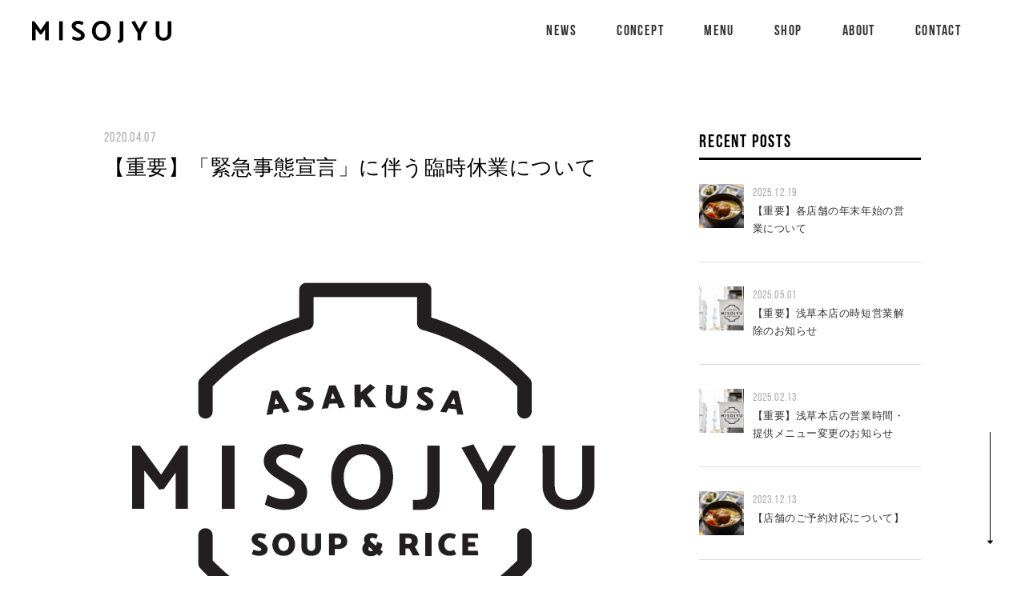

--- FILE ---
content_type: text/html; charset=UTF-8
request_url: https://misojyu.jp/159/
body_size: 4639
content:
<!DOCTYPE html>
<html lang="ja">
<head>
<meta charset="UTF-8">
<meta name="language" content="ja">
<meta http-equiv="X-UA-Compatible" content="IE=edge">
<meta name="viewport" content="initial-scale=1.0, width=device-width" />

<title>【重要】「緊急事態宣言」に伴う臨時休業について | 浅草のおみそ汁専門店 MISOJYU</title>
<meta name="description" content="">
<meta name="keywords" content="">

<link rel="stylesheet" type="text/css" href="//cdn.jsdelivr.net/npm/slick-carousel@1.8.1/slick/slick.css"/>
<link rel="stylesheet" type="text/css" href="//cdn.jsdelivr.net/gh/kenwheeler/slick@1.8.1/slick/slick-theme.css"/>
<link rel="stylesheet" href="https://use.typekit.net/roj4acy.css">
<link rel="stylesheet" href="https://misojyu.jp/wp-content/themes/misojyu/style.css" type="text/css">

<link rel="apple-touch-icon" sizes="180x180" href="wp-content/themes/misojyu/asset/images/favicon/apple-touch-icon.png">
<link rel="icon" type="image/png" sizes="32x32" href="wp-content/themes/misojyu/asset/images/favicon/favicon-32x32.png">
<link rel="icon" type="image/png" sizes="16x16" href="wp-content/themes/misojyu/asset/images/favicon/favicon-16x16.png">
<link rel="manifest" href="wp-content/themes/misojyu/asset/images/favicon/site.webmanifest">
<link rel="mask-icon" href="wp-content/themes/misojyu/asset/images/favicon/safari-pinned-tab.svg" color="#5bbad5">
<link rel="shortcut icon" href="wp-content/themes/misojyu/asset/images/favicon/favicon.ico">
<meta name="msapplication-TileColor" content="#da532c">
<meta name="msapplication-config" content="wp-content/themes/misojyu/asset/images/favicon/browserconfig.xml">
<meta name="theme-color" content="#ffffff">

<link rel='dns-prefetch' href='//s.w.org' />
<link rel="alternate" type="application/rss+xml" title="浅草のおみそ汁専門店 MISOJYU &raquo; 【重要】「緊急事態宣言」に伴う臨時休業について のコメントのフィード" href="https://misojyu.jp/159/feed/" />
		<script type="text/javascript">
			window._wpemojiSettings = {"baseUrl":"https:\/\/s.w.org\/images\/core\/emoji\/11\/72x72\/","ext":".png","svgUrl":"https:\/\/s.w.org\/images\/core\/emoji\/11\/svg\/","svgExt":".svg","source":{"concatemoji":"https:\/\/misojyu.jp\/wp-includes\/js\/wp-emoji-release.min.js?ver=4.9.26"}};
			!function(e,a,t){var n,r,o,i=a.createElement("canvas"),p=i.getContext&&i.getContext("2d");function s(e,t){var a=String.fromCharCode;p.clearRect(0,0,i.width,i.height),p.fillText(a.apply(this,e),0,0);e=i.toDataURL();return p.clearRect(0,0,i.width,i.height),p.fillText(a.apply(this,t),0,0),e===i.toDataURL()}function c(e){var t=a.createElement("script");t.src=e,t.defer=t.type="text/javascript",a.getElementsByTagName("head")[0].appendChild(t)}for(o=Array("flag","emoji"),t.supports={everything:!0,everythingExceptFlag:!0},r=0;r<o.length;r++)t.supports[o[r]]=function(e){if(!p||!p.fillText)return!1;switch(p.textBaseline="top",p.font="600 32px Arial",e){case"flag":return s([55356,56826,55356,56819],[55356,56826,8203,55356,56819])?!1:!s([55356,57332,56128,56423,56128,56418,56128,56421,56128,56430,56128,56423,56128,56447],[55356,57332,8203,56128,56423,8203,56128,56418,8203,56128,56421,8203,56128,56430,8203,56128,56423,8203,56128,56447]);case"emoji":return!s([55358,56760,9792,65039],[55358,56760,8203,9792,65039])}return!1}(o[r]),t.supports.everything=t.supports.everything&&t.supports[o[r]],"flag"!==o[r]&&(t.supports.everythingExceptFlag=t.supports.everythingExceptFlag&&t.supports[o[r]]);t.supports.everythingExceptFlag=t.supports.everythingExceptFlag&&!t.supports.flag,t.DOMReady=!1,t.readyCallback=function(){t.DOMReady=!0},t.supports.everything||(n=function(){t.readyCallback()},a.addEventListener?(a.addEventListener("DOMContentLoaded",n,!1),e.addEventListener("load",n,!1)):(e.attachEvent("onload",n),a.attachEvent("onreadystatechange",function(){"complete"===a.readyState&&t.readyCallback()})),(n=t.source||{}).concatemoji?c(n.concatemoji):n.wpemoji&&n.twemoji&&(c(n.twemoji),c(n.wpemoji)))}(window,document,window._wpemojiSettings);
		</script>
		<style type="text/css">
img.wp-smiley,
img.emoji {
	display: inline !important;
	border: none !important;
	box-shadow: none !important;
	height: 1em !important;
	width: 1em !important;
	margin: 0 .07em !important;
	vertical-align: -0.1em !important;
	background: none !important;
	padding: 0 !important;
}
</style>
<link rel='https://api.w.org/' href='https://misojyu.jp/wp-json/' />
<link rel="EditURI" type="application/rsd+xml" title="RSD" href="https://misojyu.jp/xmlrpc.php?rsd" />
<link rel="wlwmanifest" type="application/wlwmanifest+xml" href="https://misojyu.jp/wp-includes/wlwmanifest.xml" /> 
<link rel='prev' title='店舗移動型サービス　オフィスでMISOJYU　サービス提供開始' href='https://misojyu.jp/150/' />
<link rel='next' title='【重要】営業再開のお知らせ' href='https://misojyu.jp/167/' />
<meta name="generator" content="WordPress 4.9.26" />
<link rel="canonical" href="https://misojyu.jp/159/" />
<link rel='shortlink' href='https://misojyu.jp/?p=159' />
<link rel="alternate" type="application/json+oembed" href="https://misojyu.jp/wp-json/oembed/1.0/embed?url=https%3A%2F%2Fmisojyu.jp%2F159%2F" />
<link rel="alternate" type="text/xml+oembed" href="https://misojyu.jp/wp-json/oembed/1.0/embed?url=https%3A%2F%2Fmisojyu.jp%2F159%2F&#038;format=xml" />
</head>
<body>

<div class="l-loading" id="loading"></div>
<!-- /#loading -->

<div class="l-wrapper" onclick="" id="wrapper">

  <header class="l-header l-headerUnder" id="header">
    <div class="l-header__inner">
      <h1>
        <a href="https://misojyu.jp">
          <img src="https://misojyu.jp/wp-content/themes/misojyu/asset/images/logo_scroll.png" alt="MISOJYU" class="l-header__logoUnder">
        </a>
        <a href="https://misojyu.jp">
          <img src="https://misojyu.jp/wp-content/themes/misojyu/asset/images/logo_scroll.png" alt="MISOJYU" class="l-header__logo--scroll">
        </a>
      </h1>
      <nav class="l-header__nav l-header__navUnder">
        <ul class="l-header__navList">
          <!-- <li class="l-header__navListItem"><a href="https://misojyu.jp">HOME</a></li> -->
          <li class="l-header__navListItem"><a href="https://misojyu.jp/news">NEWS</a></li>
          <li class="l-header__navListItem"><a href="https://misojyu.jp#concept">CONCEPT</a></li>
          <li class="l-header__navListItem"><a href="https://misojyu.jp#menu">MENU</a></li>
          <li class="l-header__navListItem"><a href="https://misojyu.jp#shop">SHOP</a></li>
          <li class="l-header__navListItem"><a href="https://misojyu.jp#about">ABOUT</a></li>
          <li class="l-header__navListItem"><a href="https://misojyu.jp/contact">CONTACT</a></li>
          <!--<li class="l-header__navListItem"><a href="#"><img src="https://misojyu.jp/wp-content/themes/misojyu/asset/images/sns_icon01.png" alt="facebook"></a></li>-->
          <!--<li class="l-header__navListItem l-header__navListItem--instagram"><a href="https://www.instagram.com/misojyu/"><img src="https://misojyu.jp/wp-content/themes/misojyu/asset/images/sns_icon02.png" alt="instagram"></a></li>-->
        </ul>
      </nav>

      <div class="c-navigation u-dsp-sp">
        <input type="checkbox" class="c-navigation__checkbox" id="navi-toggle">

        <label for="navi-toggle" class="c-navigation__button">
          <span class="c-navigation__icon">&nbsp;</span>
        </label>

        <div class="c-navigation__background">&nbsp;</div>

        <nav class="c-navigation__nav">
          <ul class="c-navigation__list">
            <li class="c-navigation__item"><a href="https://misojyu.jp" class="c-navigation__link">HOME</a></li>
            <li class="c-navigation__item"><a href="https://misojyu.jp/news" class="c-navigation__link">NEWS</a></li>
            <li class="c-navigation__item"><a href="https://misojyu.jp#concept" class="c-navigation__link">CONCEPT</a></li>
            <li class="c-navigation__item"><a href="https://misojyu.jp#menu" class="c-navigation__link">MENU</a></li>
            <li class="c-navigation__item"><a href="https://misojyu.jp#shop" class="c-navigation__link">SHOP</a></li>
            <li class="c-navigation__item"><a href="https://misojyu.jp#about" class="c-navigation__link">ABOUT</a></li>
            <li class="c-navigation__item"><a href="https://misojyu.jp/contact" class="c-navigation__link">CONTACT</a></li>
            <li><a href="#" class="c-navigation__link">ー</a></li>
          </ul>
          <div class="c-navigation__sns">
            <div class="c-navigation__snsItem--01"><a href="https://www.facebook.com/misojyu/" target="_blank"><img src="https://misojyu.jp/wp-content/themes/misojyu/asset/images/sns_icon01.png" alt="facebook"></a></div>
            <div class="c-navigation__snsItem--02"><a href="https://www.instagram.com/misojyu/" target="_blank"><img src="https://misojyu.jp/wp-content/themes/misojyu/asset/images/sns_icon02.png" alt="instagram"></a></div>
            <div class="c-navigation__snsItem--03"><a href="https://twitter.com/misojyu" target="_blank"><img src="https://misojyu.jp/wp-content/themes/misojyu/asset/images/sns_icon03.png" alt="twitter"></a></div>
          </div>
        </nav>
        
      </div>

    </div>
  </header>
  <!-- /#header -->

  <main class="l-contents" id="contents">


    <div class="p-detail">
      <div class="p-detail__inner">
        <!--記事のループ-->
                <div class="p-detail__boxLeft">
          <p class="p-detail__date">2020.04.07</p>
          <p class="p-detail__title">【重要】「緊急事態宣言」に伴う臨時休業について</p>
          <img width="647" height="642" src="https://misojyu.jp/wp-content/uploads/2020/04/misojyu-logo.png" class="attachment-post-thumbnail size-post-thumbnail wp-post-image" alt="" srcset="https://misojyu.jp/wp-content/uploads/2020/04/misojyu-logo.png 647w, https://misojyu.jp/wp-content/uploads/2020/04/misojyu-logo-150x150.png 150w, https://misojyu.jp/wp-content/uploads/2020/04/misojyu-logo-300x298.png 300w, https://misojyu.jp/wp-content/uploads/2020/04/misojyu-logo-120x120.png 120w" sizes="(max-width: 647px) 100vw, 647px" />          <p class="p-detail__text">
            <p>平素よりMISOJYUをご利用いただきまして、誠にありがとうございます。</p>
<p>新型コロナウイルス感染症に罹患された皆様、および関係者の皆様に、謹んでお見舞い申し上げます。</p>
<p>4月7日に発令された「緊急事態宣言」に伴い、新型コロナウイルスの感染拡大防止のため、下記の通り臨時休業といたします。</p>
<p>&nbsp;</p>
<p>休業日：4月8日（水）～当面の間</p>
<p>&nbsp;</p>
<p>営業再開につきましては、改めてご連絡させていただきます。</p>
<p>お客様にはご不便をおかけいたしますが、何卒ご理解賜りますようお願い申し上げます。</p>
          </p>
          <div class="p-detail__button"><span><a href="https://misojyu.jp/news">← 一覧へ戻る</span></a></div>
        </div>
                <!--/記事のループ-->
        <div class="p-detail__boxRight">
          <p class="p-detail__heading">RECENT POSTS</p>
                      <a href="https://misojyu.jp/1349/">
              <div class="p-detail__postBox">
                <img width="120" height="120" src="https://misojyu.jp/wp-content/uploads/2023/12/MISOJYU18073055223-120x120.jpg" class="attachment-thumb-square size-thumb-square wp-post-image" alt="" srcset="https://misojyu.jp/wp-content/uploads/2023/12/MISOJYU18073055223-120x120.jpg 120w, https://misojyu.jp/wp-content/uploads/2023/12/MISOJYU18073055223-150x150.jpg 150w" sizes="(max-width: 120px) 100vw, 120px" />                <div class="p-detail__postDesc">
                  <p class="p-detail__postDescDate">2025.12.19</p>
                  <p class="p-detail__postDescTitle">【重要】各店舗の年末年始の営業について</p>
                </div>
              </div>
            </a>
                        <a href="https://misojyu.jp/1282/">
              <div class="p-detail__postBox">
                <img width="120" height="120" src="https://misojyu.jp/wp-content/uploads/2023/12/ロゴフラッグ_F5A0091-02-300200-120x120.jpg" class="attachment-thumb-square size-thumb-square wp-post-image" alt="" srcset="https://misojyu.jp/wp-content/uploads/2023/12/ロゴフラッグ_F5A0091-02-300200-120x120.jpg 120w, https://misojyu.jp/wp-content/uploads/2023/12/ロゴフラッグ_F5A0091-02-300200-150x150.jpg 150w" sizes="(max-width: 120px) 100vw, 120px" />                <div class="p-detail__postDesc">
                  <p class="p-detail__postDescDate">2025.05.01</p>
                  <p class="p-detail__postDescTitle">【重要】浅草本店の時短営業解除のお知らせ</p>
                </div>
              </div>
            </a>
                        <a href="https://misojyu.jp/945/">
              <div class="p-detail__postBox">
                <img width="120" height="120" src="https://misojyu.jp/wp-content/uploads/2023/12/ロゴフラッグ_F5A0091-02-300200-120x120.jpg" class="attachment-thumb-square size-thumb-square wp-post-image" alt="" srcset="https://misojyu.jp/wp-content/uploads/2023/12/ロゴフラッグ_F5A0091-02-300200-120x120.jpg 120w, https://misojyu.jp/wp-content/uploads/2023/12/ロゴフラッグ_F5A0091-02-300200-150x150.jpg 150w" sizes="(max-width: 120px) 100vw, 120px" />                <div class="p-detail__postDesc">
                  <p class="p-detail__postDescDate">2025.02.13</p>
                  <p class="p-detail__postDescTitle">【重要】浅草本店の営業時間・提供メニュー変更のお知らせ</p>
                </div>
              </div>
            </a>
                        <a href="https://misojyu.jp/688/">
              <div class="p-detail__postBox">
                <img width="120" height="120" src="https://misojyu.jp/wp-content/uploads/2023/12/MISOJYU18073055223-120x120.jpg" class="attachment-thumb-square size-thumb-square wp-post-image" alt="" srcset="https://misojyu.jp/wp-content/uploads/2023/12/MISOJYU18073055223-120x120.jpg 120w, https://misojyu.jp/wp-content/uploads/2023/12/MISOJYU18073055223-150x150.jpg 150w" sizes="(max-width: 120px) 100vw, 120px" />                <div class="p-detail__postDesc">
                  <p class="p-detail__postDescDate">2023.12.13</p>
                  <p class="p-detail__postDescTitle">【店舗のご予約対応について】</p>
                </div>
              </div>
            </a>
                      
          <p class="p-detail__heading p-detail__heading--sns">SNS</p>
          <!-- <a href="https://www.facebook.com/misojyu/" target="_blank">
            <div class="p-detail__snsBox">
              <img src="https://misojyu.jp/wp-content/themes/misojyu/asset/images/sns_icon01.png" alt="facebook" class="p-detail__facebook">
              <p>FACEBOOK</p>
            </div>
          </a> -->
          <a href="https://www.instagram.com/misojyu/" target="_blank">
            <div class="p-detail__snsBox">
              <img src="https://misojyu.jp/wp-content/themes/misojyu/asset/images/sns_icon02.png" alt="instagram" class="p-detail__instagram">
              <p>INSTAGRAM</p>
            </div>
          </a>
        </div>
      </div>
    </div>

  </main>
  <!-- /#contents -->

  
  <footer class="l-footer" id="footer">
    <div class="l-footer__bottom">
      <div class="l-footer__arrow u-dsp-pc" id="arrowUp"><a href="#contents"><img src="https://misojyu.jp/wp-content/themes/misojyu/asset/images/arrow_up.png" alt=""></a></div>
      <div class="l-footer__arrow u-dsp-pc" id="arrowDown"><img src="https://misojyu.jp/wp-content/themes/misojyu/asset/images/arrow_down.png" alt=""></div>
      <div class="l-footer__inner">
        <nav class="l-footer__nav">
          <ul class="l-footer__navList">
            <li class="l-footer__navListItem l-footer__logo"><a href="https://misojyu.jp"><img src="https://misojyu.jp/wp-content/themes/misojyu/asset/images/logo_footer.png" alt="MISOJYU"></a></li>
            <!-- <li class="l-footer__navListItem u-dsp-pc"><a href="https://misojyu.jp">HOME</a></li> -->
            <li class="l-footer__navListItem u-dsp-pc"><a href="https://misojyu.jp/news">NEWS</a></li>
            <li class="l-footer__navListItem u-dsp-pc"><a href="https://misojyu.jp#concept">CONCEPT</a></li>
            <li class="l-footer__navListItem u-dsp-pc"><a href="https://misojyu.jp#menu">MENU</a></li>
            <li class="l-footer__navListItem u-dsp-pc"><a href="https://misojyu.jp#shop">SHOP</a></li>
            <li class="l-footer__navListItem u-dsp-pc"><a href="https://misojyu.jp#about">ABOUT</a></li>
            <li class="l-footer__navListItem u-dsp-pc"><a href="https://misojyu.jp/contact">CONTACT</a></li>
            <!--<li class="l-footer__navListItem l-footer__facebook u-dsp-pc"><a href="#" target="_blank"><img src="https://misojyu.jp/wp-content/themes/misojyu/asset/images/sns_icon01.png" alt=""></a></li>-->
            <li class="l-footer__navListItem l-footer__instagram u-dsp-pc"><a href="https://www.instagram.com/misojyu/" target="_blank"><img src="https://misojyu.jp/wp-content/themes/misojyu/asset/images/sns_icon02.png" alt=""></a></li>
          </ul>
        </nav>
        <p class="l-footer__desc">© 2018 ASAKUSA MISOJYU SOUP & RICE, All Rights Reserved.</p>
      </div>
    </div>
  </footer>
  <!-- /#footer -->

</div>
<!-- /.l-wrapper -->
<script
  src="https://code.jquery.com/jquery-3.3.1.min.js"
  integrity="sha256-FgpCb/KJQlLNfOu91ta32o/NMZxltwRo8QtmkMRdAu8="
  crossorigin="anonymous"></script>

<script type="text/javascript" src="//cdn.jsdelivr.net/gh/kenwheeler/slick@1.8.1/slick/slick.min.js"></script>
<script>
  //スライダー
  $(document).ready(function(){
    $('.p-mv__ph').slick({
      autoplay: true,
      arrows: false,
      dots: true
    });
  });
</script>

<script src="https://misojyu.jp/wp-content/themes/misojyu/asset/js/jquery.waypoints.min.js" type="text/javascript"></script>
<script>
  //スクロールアニメーション
  $(function(){
      $('#news').waypoint(function(){
          $('.p-news').addClass('c-animatedLeft');
      },{
          offset : '70%'
      });
      $('#concept').waypoint(function(){
          $('.p-concept').addClass('c-animatedRight');
      },{
          offset : '70%'
      });
      $('#menu').waypoint(function(){
          $('.p-menu').addClass('c-animatedFadeIn');
      },{
          offset : '50%'
      });
      $('#shop').waypoint(function(){
          $('.p-shop').addClass('c-animatedLeft');
      },{
          offset : '70%'
      });
      $('#about').waypoint(function(){
          $('.p-about').addClass('c-animatedRight');
      },{
          offset : '70%'
      });
  });
</script>
<script type="text/javascript" src="https://misojyu.jp/wp-content/themes/misojyu/asset/js/index.js"></script>

<script type='text/javascript' src='https://misojyu.jp/wp-includes/js/wp-embed.min.js?ver=4.9.26'></script>
</body>
</html>  

--- FILE ---
content_type: text/css
request_url: https://misojyu.jp/wp-content/themes/misojyu/style.css
body_size: 9235
content:
@charset "UTF-8";/*!
Theme Name: misojyu
Description: 浅草のおみそ汁専門店 
Theme URI: https://misojyu.jp
Author: lineaworks
Author URI: http://lineaworks.jp/
Version: 1.0.0
License: 
License URI: 
*/@-webkit-keyframes blink{75%{opacity:0}}@keyframes blink{75%{opacity:0}}@-webkit-keyframes scrollLeft{0%{-webkit-transform:translate3d(-100%,0,0);transform:translate3d(-100%,0,0);opacity:0}15%{-webkit-transform:translate3d(-98%,0,0);transform:translate3d(-98%,0,0)}85%{-webkit-transform:translate3d(-15%,0,0);transform:translate3d(-15%,0,0);opacity:.5}100%{-webkit-transform:translate3d(0,0,0);transform:translate3d(0,0,0);opacity:1}}@keyframes scrollLeft{0%{-webkit-transform:translate3d(-100%,0,0);transform:translate3d(-100%,0,0);opacity:0}15%{-webkit-transform:translate3d(-98%,0,0);transform:translate3d(-98%,0,0)}85%{-webkit-transform:translate3d(-15%,0,0);transform:translate3d(-15%,0,0);opacity:.5}100%{-webkit-transform:translate3d(0,0,0);transform:translate3d(0,0,0);opacity:1}}@-webkit-keyframes scrollRight{0%{-webkit-transform:translate3d(100%,0,0);transform:translate3d(100%,0,0);opacity:0}15%{-webkit-transform:translate3d(98%,0,0);transform:translate3d(98%,0,0)}85%{-webkit-transform:translate3d(15%,0,0);transform:translate3d(15%,0,0);opacity:.5}100%{-webkit-transform:translate3d(0,0,0);transform:translate3d(0,0,0);opacity:1}}@keyframes scrollRight{0%{-webkit-transform:translate3d(100%,0,0);transform:translate3d(100%,0,0);opacity:0}15%{-webkit-transform:translate3d(98%,0,0);transform:translate3d(98%,0,0)}85%{-webkit-transform:translate3d(15%,0,0);transform:translate3d(15%,0,0);opacity:.5}100%{-webkit-transform:translate3d(0,0,0);transform:translate3d(0,0,0);opacity:1}}@-webkit-keyframes scrollBottom{0%{-webkit-transform:translate3d(0,20%,0);transform:translate3d(0,20%,0);opacity:0}15%{-webkit-transform:translate3d(0,18%,0);transform:translate3d(0,18%,0)}85%{-webkit-transform:translate3d(0,5%,0);transform:translate3d(0,5%,0);opacity:.5}100%{-webkit-transform:translate3d(0,0,0);transform:translate3d(0,0,0);opacity:1}}@keyframes scrollBottom{0%{-webkit-transform:translate3d(0,20%,0);transform:translate3d(0,20%,0);opacity:0}15%{-webkit-transform:translate3d(0,18%,0);transform:translate3d(0,18%,0)}85%{-webkit-transform:translate3d(0,5%,0);transform:translate3d(0,5%,0);opacity:.5}100%{-webkit-transform:translate3d(0,0,0);transform:translate3d(0,0,0);opacity:1}}.c-animatedLeft{-webkit-animation-name:scrollLeft;animation-name:scrollLeft;-webkit-animation-duration:1s;animation-duration:1s;-webkit-animation-timing-function:ease-in-out;animation-timing-function:ease-in-out;-webkit-animation-fill-mode:both;animation-fill-mode:both}.c-animatedRight{-webkit-animation-name:scrollRight;animation-name:scrollRight;-webkit-animation-duration:1s;animation-duration:1s;-webkit-animation-timing-function:ease-in-out;animation-timing-function:ease-in-out;-webkit-animation-fill-mode:both;animation-fill-mode:both}.c-animatedBottom{-webkit-animation-name:scrollBottom;animation-name:scrollBottom;-webkit-animation-duration:.5s;animation-duration:.5s;-webkit-animation-timing-function:ease-in-out;animation-timing-function:ease-in-out;-webkit-animation-fill-mode:both;animation-fill-mode:both}.c-animatedFadeIn{-webkit-animation-name:fadeInUp;animation-name:fadeInUp;-webkit-animation-duration:1s;animation-duration:1s;-webkit-animation-timing-function:ease-in-out;animation-timing-function:ease-in-out;-webkit-animation-fill-mode:both;animation-fill-mode:both}@-webkit-keyframes fadeInUp{from{opacity:0;-webkit-transform:translate3d(0,10px,0);transform:translate3d(0,10px,0)}to{opacity:1;-webkit-transform:none;transform:none}}@keyframes fadeInUp{from{opacity:0;-webkit-transform:translate3d(0,10px,0);transform:translate3d(0,10px,0)}to{opacity:1;-webkit-transform:none;transform:none}}/*! sanitize.css v4.1.0 | CC0 License | github.com/jonathantneal/sanitize.css */article,aside,details,figcaption,figure,footer,header,main,menu,nav,section,summary{display:block}audio,canvas,progress,video{display:inline-block}audio:not([controls]){display:none;height:0}[hidden],template{display:none}*,::after,::before{background-repeat:no-repeat;-webkit-box-sizing:inherit;box-sizing:inherit}::after,::before{text-decoration:inherit;vertical-align:inherit}html{-webkit-box-sizing:border-box;box-sizing:border-box;cursor:default;font-family:sans-serif;line-height:1.5;-ms-text-size-adjust:100%;-webkit-text-size-adjust:100%}body{margin:0}h1{font-size:2em;margin:.67em 0}code,kbd,pre,samp{font-family:monospace,monospace;font-size:1em}hr{height:0;overflow:visible}nav ol,nav ul{list-style:none}abbr[title]{border-bottom:1px dotted;text-decoration:none}b,strong{font-weight:inherit}b,strong{font-weight:bolder}dfn{font-style:italic}mark{background-color:#ff0;color:#000}progress{vertical-align:baseline}small{font-size:83.3333%}sub,sup{font-size:83.3333%;line-height:0;position:relative;vertical-align:baseline}sub{bottom:-.25em}sup{top:-.5em}::-moz-selection{background-color:#b3d4fc;color:#000;text-shadow:none}::selection{background-color:#b3d4fc;color:#000;text-shadow:none}audio,canvas,iframe,img,svg,video{vertical-align:middle}img{border-style:none}svg{fill:currentColor}svg:not(:root){overflow:hidden}a{background-color:transparent;-webkit-text-decoration-skip:objects}a:hover{outline-width:0}table{border-collapse:collapse;border-spacing:0}button,input,select,textarea{background-color:transparent;border-style:none;color:inherit;font-size:1em;margin:0}button,input{overflow:visible}button,select{text-transform:none}[type=reset],[type=submit],button,html [type=button]{-webkit-appearance:button}::-moz-focus-inner{border-style:none;padding:0}:-moz-focusring{outline:1px dotted ButtonText}fieldset{border:1px solid silver;margin:0 2px;padding:.35em .625em .75em}legend{display:table;max-width:100%;padding:0;white-space:normal}textarea{overflow:auto;resize:vertical}[type=checkbox],[type=radio]{padding:0}::-webkit-inner-spin-button,::-webkit-outer-spin-button{height:auto}[type=search]{-webkit-appearance:textfield;outline-offset:-2px}::-webkit-search-cancel-button,::-webkit-search-decoration{-webkit-appearance:none}::-webkit-input-placeholder{color:inherit;opacity:.54}::-webkit-file-upload-button{-webkit-appearance:button;font:inherit}[aria-busy=true]{cursor:progress}[aria-controls]{cursor:pointer}[aria-disabled]{cursor:default}[tabindex],a,area,button,input,label,select,textarea{-ms-touch-action:manipulation;touch-action:manipulation}[hidden][aria-hidden=false]{clip:rect(0,0,0,0);display:inherit;position:absolute}[hidden][aria-hidden=false]:focus{clip:auto}*{margin:0;padding:0}h1{font-size:1em;font-weight:400;margin:0}h2{font-size:1em;font-weight:400;margin:0}h3{font-size:1em;font-weight:400;margin:0}h4{font-size:1em;font-weight:400;margin:0}h5{font-size:1em;font-weight:400;margin:0}h6{font-size:1em;font-weight:400;margin:0}ol li,ul li{list-style:none}a{color:#333;text-decoration:none;outline:0}img{display:block;max-width:100%;height:auto}button,input,select,textarea{-webkit-appearance:none;-moz-appearance:none;appearance:none;outline:0}button{cursor:pointer}address{font-style:normal}@-ms-viewport{width:auto;initial-scale:1}@-o-viewport{width:device-width;initial-scale:1}@viewport{width:device-width;initial-scale:1}html{width:100%;height:100%}@media only screen and (min-width:769px){html{font-size:62.5%}}@media only screen and (max-width:768px){html{font-size:2.66667vw}}body{width:inherit;height:inherit;color:#000;font-family:"Hiragino Kaku Gothic ProN","ヒラギノ角ゴ ProN W3",Meiryo,メイリオ,Osaka,"MS PGothic",arial,helvetica,sans-serif;font-weight:400;letter-spacing:.04em;background:#fff;-webkit-font-smoothing:antialiased;-moz-osx-font-smoothing:grayscale;-webkit-font-feature-settings:'palt';font-feature-settings:'palt'}@media only screen and (min-width:769px){body{line-height:1.7}}@media only screen and (max-width:768px){body{line-height:1.64286}}@media only screen and (min-width:769px){body{font-size:1.3rem}}@media only screen and (max-width:768px){body{font-size:1.2rem}}.l-wrapper{display:-webkit-box;display:-ms-flexbox;display:flex;-webkit-box-orient:vertical;-webkit-box-direction:normal;-ms-flex-direction:column;flex-direction:column;-webkit-box-align:center;-ms-flex-align:center;align-items:center;width:100%;min-height:100%;overflow:hidden}@media only screen and (min-width:769px){.l-wrapper{max-width:1200px;margin:0 auto}}@media only screen and (max-width:768px){.l-wrapper{min-width:320px}}.l-header{position:fixed;width:100%;top:0;left:0;background-color:#fff;z-index:10}.l-header__inner{max-width:128rem;margin:0 auto}@media only screen and (min-width:769px){.l-header__inner{padding-right:4rem;padding-left:4rem}}@media only screen and (max-width:768px){.l-header__inner{padding-right:2rem;padding-left:2rem}}.l-header__inner{height:100%}.l-header__logo a{display:block;width:100%;height:100%}@media only screen and (min-width:769px){.l-header{height:12rem}.l-headerUnder{height:8rem}.l-header.is-animation{height:8rem}.l-header__inner{position:relative}.l-header__logo{width:19.8rem;position:absolute;top:4rem;left:1.5rem}.l-header__logo a:hover{opacity:.7}.l-header__logo--scroll{display:none}.l-header__logoUnder{width:17.4rem;position:absolute;top:50%;-webkit-transform:translate(0,-50%);transform:translate(0,-50%)}.l-header.is-animation .l-header__logo{display:none}.l-header.is-animation .l-header__logo--scroll{display:block;width:17.4rem;position:absolute;top:50%;-webkit-transform:translate(0,-50%);transform:translate(0,-50%)}.l-header__nav{width:100%;line-height:12rem}.l-header__navUnder{line-height:8rem}.l-header.is-animation .l-header__nav{line-height:8rem}.l-header__navList{display:-webkit-box;display:-ms-flexbox;display:flex;-ms-flex-wrap:wrap;flex-wrap:wrap;-webkit-box-pack:end;-ms-flex-pack:end;justify-content:flex-end;-webkit-box-align:center;-ms-flex-align:center;align-items:center}.l-header__navListItem{position:relative;display:inline-block;text-decoration:none;margin-left:5rem;font-size:1.8rem;font-family:bebas-neue-by-fontfabric,helvetica,sans-serif;font-weight:700;letter-spacing:.08em}.l-header__navListItem::after{position:absolute;bottom:45px;left:0;content:'';width:100%;height:3px;border-radius:4px;background:#000;-webkit-transform:scale(0,1);transform:scale(0,1);-webkit-transform-origin:center top;transform-origin:center top;-webkit-transition:-webkit-transform .3s;transition:-webkit-transform .3s;transition:transform .3s;transition:transform .3s,-webkit-transform .3s}.l-header__navListItem:hover::after{-webkit-transform:scale(1,1);transform:scale(1,1)}.l-header__navListItem--instagram{width:2rem;margin-top:-5px}.l-header__navListItem--instagram:hover::after{-webkit-transform:scale(0,0);transform:scale(0,0)}.l-header.is-animation .l-header__navListItem::after{bottom:25px}.l-header__navUnder .l-header__navListItem::after{bottom:25px}.l-header__button{display:none}}@media screen and (min-width:768px) and (max-width:1024px){.l-header__navListItem{margin-left:3rem}}@media only screen and (min-width:1200px){.l-header__nav{padding-left:4rem;padding-right:4rem}}@media only screen and (max-width:768px){.l-header{height:6rem}.l-header__inner{padding-right:1.5rem;padding-left:1.5rem;position:relative}.l-header__logo{width:28.53333vw;position:absolute;top:4vw;z-index:2500}.l-header__logo--scroll{display:none}.l-header__logoUnder{width:32.53333vw;position:absolute;top:50%;-webkit-transform:translate(0,-50%);transform:translate(0,-50%)}.l-header.is-animation .l-header__logo{display:none}.l-header.is-animation .l-header__logo--scroll{display:block;width:32.53333vw;position:absolute;top:50%;-webkit-transform:translate(0,-50%);transform:translate(0,-50%)}.l-header__nav{display:none}.l-header__button{width:6rem;height:4.5rem;position:absolute;top:3rem;right:3rem}.l-header__buttonTrigger{display:block;width:100%;height:100%;padding:.4rem}.l-header__buttonTrigger>div{display:-webkit-box;display:-ms-flexbox;display:flex;width:100%;height:100%;-webkit-box-orient:vertical;-webkit-box-direction:normal;-ms-flex-direction:column;flex-direction:column;-webkit-box-pack:justify;-ms-flex-pack:justify;justify-content:space-between}.l-header__buttonBar{display:block;width:100%;height:3px;background:#3e3a39}}.l-footer{width:100%}.l-footer__inner{max-width:128rem;margin:0 auto}@media only screen and (min-width:769px){.l-footer__inner{padding-right:4rem;padding-left:4rem}}@media only screen and (max-width:768px){.l-footer__inner{padding-right:2rem;padding-left:2rem}}@media only screen and (min-width:769px){.l-footer__bottom{padding-top:3rem;padding-bottom:3rem}.l-footer__arrow{width:7px;position:fixed;right:40px;bottom:40px}.l-footer__inner{display:-webkit-box;display:-ms-flexbox;display:flex;-ms-flex-wrap:wrap;flex-wrap:wrap;-webkit-box-pack:justify;-ms-flex-pack:justify;justify-content:space-between;-webkit-box-align:center;-ms-flex-align:center;align-items:center}.l-footer__nav{width:60%}.l-footer__navList{display:-webkit-box;display:-ms-flexbox;display:flex;-ms-flex-wrap:wrap;flex-wrap:wrap;-webkit-box-pack:justify;-ms-flex-pack:justify;justify-content:space-between;-webkit-box-align:center;-ms-flex-align:center;align-items:center}.l-footer__navListItem{height:1em;font-size:1.8rem;font-family:bebas-neue-by-fontfabric,helvetica,sans-serif;font-weight:700;letter-spacing:.08em}.l-footer__logo{width:12.6rem}.l-footer__facebook{width:1.1rem;margin-top:5px}.l-footer__instagram{width:2rem;margin-top:5px}.l-footer__twitter{width:2rem;margin-top:5px}.l-footer__desc{margin-top:10px;font-size:1.3rem;font-family:bebas-neue-by-fontfabric,helvetica,sans-serif;font-weight:700;letter-spacing:.16em;color:#a9a9a9}}@media screen and (min-width:768px) and (max-width:1024px){.l-footer__nav{width:80%}}@media only screen and (max-width:768px){.l-footer{margin-top:53.33333vw}.l-footer__bottom{padding-top:2.5rem;padding-bottom:2.5rem}.l-footer__arrow{width:7px;position:fixed;right:16px;bottom:40px}.l-footer__logo{width:10.1rem;margin:0 auto}.l-footer__desc{text-align:center;margin-top:2.66667vw;font-size:2.93333vw;font-family:bebas-neue-by-fontfabric,helvetica,sans-serif;font-weight:700;letter-spacing:.16em;color:#a9a9a9}}.l-contents{display:block;width:100%;-webkit-box-flex:1;-ms-flex-positive:1;flex-grow:1}@media only screen and (min-width:769px){.l-contents{padding-top:16rem;padding-bottom:10rem}}@media only screen and (max-width:768px){.l-contents{padding-top:6rem}}.l-section__inner{max-width:128rem;margin:0 auto}@media only screen and (min-width:769px){.l-section__inner{padding-right:4rem;padding-left:4rem}}@media only screen and (max-width:768px){.l-section__inner{padding-right:2rem;padding-left:2rem}}.l-section--spFull__inner{max-width:128rem;margin:0 auto}@media only screen and (min-width:769px){.l-section--spFull__inner{padding-right:4rem;padding-left:4rem}}@media only screen and (max-width:768px){.l-section--spFull__inner{padding-right:2rem;padding-left:2rem}}@media only screen and (max-width:768px){.l-section--spFull{max-width:none}.l-section--spFull__inner{padding-right:0;padding-left:0}}.l-loading{position:fixed;width:100%;height:100%;top:0;left:0;background:#fff;z-index:9998}.l-loading__loader img{position:absolute;top:50%;left:50%;-webkit-transform:translate(-50%,-50%);transform:translate(-50%,-50%);text-align:center;z-index:9999;width:9.9rem}.c-svgDef{display:none}.c-grid{display:-webkit-box;display:-ms-flexbox;display:flex;-ms-flex-wrap:wrap;flex-wrap:wrap;-webkit-box-pack:start;-ms-flex-pack:start;justify-content:flex-start;-webkit-box-align:start;-ms-flex-align:start;align-items:flex-start}@media only screen and (min-width:769px){.c-grid__cell1{width:8.33333%}.c-grid__cell1--sp1{width:8.33333%}.c-grid__cell1--sp2{width:8.33333%}.c-grid__cell1--sp3{width:8.33333%}.c-grid__cell1--sp4{width:8.33333%}.c-grid__cell1--sp5{width:8.33333%}.c-grid__cell1--sp6{width:8.33333%}.c-grid__cell1--sp7{width:8.33333%}.c-grid__cell1--sp8{width:8.33333%}.c-grid__cell1--sp9{width:8.33333%}.c-grid__cell1--sp10{width:8.33333%}.c-grid__cell1--sp11{width:8.33333%}.c-grid__cell1--sp12{width:8.33333%}}@media only screen and (max-width:768px){.c-grid__cell1--sp1{width:8.33333%}.c-grid__cell1--sp2{width:16.66667%}.c-grid__cell1--sp3{width:25%}.c-grid__cell1--sp4{width:33.33333%}.c-grid__cell1--sp5{width:41.66667%}.c-grid__cell1--sp6{width:50%}.c-grid__cell1--sp7{width:58.33333%}.c-grid__cell1--sp8{width:66.66667%}.c-grid__cell1--sp9{width:75%}.c-grid__cell1--sp10{width:83.33333%}.c-grid__cell1--sp11{width:91.66667%}.c-grid__cell1--sp12{width:100%}}@media only screen and (min-width:769px){.c-grid__cell2{width:16.66667%}.c-grid__cell2--sp1{width:16.66667%}.c-grid__cell2--sp2{width:16.66667%}.c-grid__cell2--sp3{width:16.66667%}.c-grid__cell2--sp4{width:16.66667%}.c-grid__cell2--sp5{width:16.66667%}.c-grid__cell2--sp6{width:16.66667%}.c-grid__cell2--sp7{width:16.66667%}.c-grid__cell2--sp8{width:16.66667%}.c-grid__cell2--sp9{width:16.66667%}.c-grid__cell2--sp10{width:16.66667%}.c-grid__cell2--sp11{width:16.66667%}.c-grid__cell2--sp12{width:16.66667%}}@media only screen and (max-width:768px){.c-grid__cell2--sp1{width:8.33333%}.c-grid__cell2--sp2{width:16.66667%}.c-grid__cell2--sp3{width:25%}.c-grid__cell2--sp4{width:33.33333%}.c-grid__cell2--sp5{width:41.66667%}.c-grid__cell2--sp6{width:50%}.c-grid__cell2--sp7{width:58.33333%}.c-grid__cell2--sp8{width:66.66667%}.c-grid__cell2--sp9{width:75%}.c-grid__cell2--sp10{width:83.33333%}.c-grid__cell2--sp11{width:91.66667%}.c-grid__cell2--sp12{width:100%}}@media only screen and (min-width:769px){.c-grid__cell3{width:25%}.c-grid__cell3--sp1{width:25%}.c-grid__cell3--sp2{width:25%}.c-grid__cell3--sp3{width:25%}.c-grid__cell3--sp4{width:25%}.c-grid__cell3--sp5{width:25%}.c-grid__cell3--sp6{width:25%}.c-grid__cell3--sp7{width:25%}.c-grid__cell3--sp8{width:25%}.c-grid__cell3--sp9{width:25%}.c-grid__cell3--sp10{width:25%}.c-grid__cell3--sp11{width:25%}.c-grid__cell3--sp12{width:25%}}@media only screen and (max-width:768px){.c-grid__cell3--sp1{width:8.33333%}.c-grid__cell3--sp2{width:16.66667%}.c-grid__cell3--sp3{width:25%}.c-grid__cell3--sp4{width:33.33333%}.c-grid__cell3--sp5{width:41.66667%}.c-grid__cell3--sp6{width:50%}.c-grid__cell3--sp7{width:58.33333%}.c-grid__cell3--sp8{width:66.66667%}.c-grid__cell3--sp9{width:75%}.c-grid__cell3--sp10{width:83.33333%}.c-grid__cell3--sp11{width:91.66667%}.c-grid__cell3--sp12{width:100%}}@media only screen and (min-width:769px){.c-grid__cell4{width:33.33333%}.c-grid__cell4--sp1{width:33.33333%}.c-grid__cell4--sp2{width:33.33333%}.c-grid__cell4--sp3{width:33.33333%}.c-grid__cell4--sp4{width:33.33333%}.c-grid__cell4--sp5{width:33.33333%}.c-grid__cell4--sp6{width:33.33333%}.c-grid__cell4--sp7{width:33.33333%}.c-grid__cell4--sp8{width:33.33333%}.c-grid__cell4--sp9{width:33.33333%}.c-grid__cell4--sp10{width:33.33333%}.c-grid__cell4--sp11{width:33.33333%}.c-grid__cell4--sp12{width:33.33333%}}@media only screen and (max-width:768px){.c-grid__cell4--sp1{width:8.33333%}.c-grid__cell4--sp2{width:16.66667%}.c-grid__cell4--sp3{width:25%}.c-grid__cell4--sp4{width:33.33333%}.c-grid__cell4--sp5{width:41.66667%}.c-grid__cell4--sp6{width:50%}.c-grid__cell4--sp7{width:58.33333%}.c-grid__cell4--sp8{width:66.66667%}.c-grid__cell4--sp9{width:75%}.c-grid__cell4--sp10{width:83.33333%}.c-grid__cell4--sp11{width:91.66667%}.c-grid__cell4--sp12{width:100%}}@media only screen and (min-width:769px){.c-grid__cell5{width:41.66667%}.c-grid__cell5--sp1{width:41.66667%}.c-grid__cell5--sp2{width:41.66667%}.c-grid__cell5--sp3{width:41.66667%}.c-grid__cell5--sp4{width:41.66667%}.c-grid__cell5--sp5{width:41.66667%}.c-grid__cell5--sp6{width:41.66667%}.c-grid__cell5--sp7{width:41.66667%}.c-grid__cell5--sp8{width:41.66667%}.c-grid__cell5--sp9{width:41.66667%}.c-grid__cell5--sp10{width:41.66667%}.c-grid__cell5--sp11{width:41.66667%}.c-grid__cell5--sp12{width:41.66667%}}@media only screen and (max-width:768px){.c-grid__cell5--sp1{width:8.33333%}.c-grid__cell5--sp2{width:16.66667%}.c-grid__cell5--sp3{width:25%}.c-grid__cell5--sp4{width:33.33333%}.c-grid__cell5--sp5{width:41.66667%}.c-grid__cell5--sp6{width:50%}.c-grid__cell5--sp7{width:58.33333%}.c-grid__cell5--sp8{width:66.66667%}.c-grid__cell5--sp9{width:75%}.c-grid__cell5--sp10{width:83.33333%}.c-grid__cell5--sp11{width:91.66667%}.c-grid__cell5--sp12{width:100%}}@media only screen and (min-width:769px){.c-grid__cell6{width:50%}.c-grid__cell6--sp1{width:50%}.c-grid__cell6--sp2{width:50%}.c-grid__cell6--sp3{width:50%}.c-grid__cell6--sp4{width:50%}.c-grid__cell6--sp5{width:50%}.c-grid__cell6--sp6{width:50%}.c-grid__cell6--sp7{width:50%}.c-grid__cell6--sp8{width:50%}.c-grid__cell6--sp9{width:50%}.c-grid__cell6--sp10{width:50%}.c-grid__cell6--sp11{width:50%}.c-grid__cell6--sp12{width:50%}}@media only screen and (max-width:768px){.c-grid__cell6--sp1{width:8.33333%}.c-grid__cell6--sp2{width:16.66667%}.c-grid__cell6--sp3{width:25%}.c-grid__cell6--sp4{width:33.33333%}.c-grid__cell6--sp5{width:41.66667%}.c-grid__cell6--sp6{width:50%}.c-grid__cell6--sp7{width:58.33333%}.c-grid__cell6--sp8{width:66.66667%}.c-grid__cell6--sp9{width:75%}.c-grid__cell6--sp10{width:83.33333%}.c-grid__cell6--sp11{width:91.66667%}.c-grid__cell6--sp12{width:100%}}@media only screen and (min-width:769px){.c-grid__cell7{width:58.33333%}.c-grid__cell7--sp1{width:58.33333%}.c-grid__cell7--sp2{width:58.33333%}.c-grid__cell7--sp3{width:58.33333%}.c-grid__cell7--sp4{width:58.33333%}.c-grid__cell7--sp5{width:58.33333%}.c-grid__cell7--sp6{width:58.33333%}.c-grid__cell7--sp7{width:58.33333%}.c-grid__cell7--sp8{width:58.33333%}.c-grid__cell7--sp9{width:58.33333%}.c-grid__cell7--sp10{width:58.33333%}.c-grid__cell7--sp11{width:58.33333%}.c-grid__cell7--sp12{width:58.33333%}}@media only screen and (max-width:768px){.c-grid__cell7--sp1{width:8.33333%}.c-grid__cell7--sp2{width:16.66667%}.c-grid__cell7--sp3{width:25%}.c-grid__cell7--sp4{width:33.33333%}.c-grid__cell7--sp5{width:41.66667%}.c-grid__cell7--sp6{width:50%}.c-grid__cell7--sp7{width:58.33333%}.c-grid__cell7--sp8{width:66.66667%}.c-grid__cell7--sp9{width:75%}.c-grid__cell7--sp10{width:83.33333%}.c-grid__cell7--sp11{width:91.66667%}.c-grid__cell7--sp12{width:100%}}@media only screen and (min-width:769px){.c-grid__cell8{width:66.66667%}.c-grid__cell8--sp1{width:66.66667%}.c-grid__cell8--sp2{width:66.66667%}.c-grid__cell8--sp3{width:66.66667%}.c-grid__cell8--sp4{width:66.66667%}.c-grid__cell8--sp5{width:66.66667%}.c-grid__cell8--sp6{width:66.66667%}.c-grid__cell8--sp7{width:66.66667%}.c-grid__cell8--sp8{width:66.66667%}.c-grid__cell8--sp9{width:66.66667%}.c-grid__cell8--sp10{width:66.66667%}.c-grid__cell8--sp11{width:66.66667%}.c-grid__cell8--sp12{width:66.66667%}}@media only screen and (max-width:768px){.c-grid__cell8--sp1{width:8.33333%}.c-grid__cell8--sp2{width:16.66667%}.c-grid__cell8--sp3{width:25%}.c-grid__cell8--sp4{width:33.33333%}.c-grid__cell8--sp5{width:41.66667%}.c-grid__cell8--sp6{width:50%}.c-grid__cell8--sp7{width:58.33333%}.c-grid__cell8--sp8{width:66.66667%}.c-grid__cell8--sp9{width:75%}.c-grid__cell8--sp10{width:83.33333%}.c-grid__cell8--sp11{width:91.66667%}.c-grid__cell8--sp12{width:100%}}@media only screen and (min-width:769px){.c-grid__cell9{width:75%}.c-grid__cell9--sp1{width:75%}.c-grid__cell9--sp2{width:75%}.c-grid__cell9--sp3{width:75%}.c-grid__cell9--sp4{width:75%}.c-grid__cell9--sp5{width:75%}.c-grid__cell9--sp6{width:75%}.c-grid__cell9--sp7{width:75%}.c-grid__cell9--sp8{width:75%}.c-grid__cell9--sp9{width:75%}.c-grid__cell9--sp10{width:75%}.c-grid__cell9--sp11{width:75%}.c-grid__cell9--sp12{width:75%}}@media only screen and (max-width:768px){.c-grid__cell9--sp1{width:8.33333%}.c-grid__cell9--sp2{width:16.66667%}.c-grid__cell9--sp3{width:25%}.c-grid__cell9--sp4{width:33.33333%}.c-grid__cell9--sp5{width:41.66667%}.c-grid__cell9--sp6{width:50%}.c-grid__cell9--sp7{width:58.33333%}.c-grid__cell9--sp8{width:66.66667%}.c-grid__cell9--sp9{width:75%}.c-grid__cell9--sp10{width:83.33333%}.c-grid__cell9--sp11{width:91.66667%}.c-grid__cell9--sp12{width:100%}}@media only screen and (min-width:769px){.c-grid__cell10{width:83.33333%}.c-grid__cell10--sp1{width:83.33333%}.c-grid__cell10--sp2{width:83.33333%}.c-grid__cell10--sp3{width:83.33333%}.c-grid__cell10--sp4{width:83.33333%}.c-grid__cell10--sp5{width:83.33333%}.c-grid__cell10--sp6{width:83.33333%}.c-grid__cell10--sp7{width:83.33333%}.c-grid__cell10--sp8{width:83.33333%}.c-grid__cell10--sp9{width:83.33333%}.c-grid__cell10--sp10{width:83.33333%}.c-grid__cell10--sp11{width:83.33333%}.c-grid__cell10--sp12{width:83.33333%}}@media only screen and (max-width:768px){.c-grid__cell10--sp1{width:8.33333%}.c-grid__cell10--sp2{width:16.66667%}.c-grid__cell10--sp3{width:25%}.c-grid__cell10--sp4{width:33.33333%}.c-grid__cell10--sp5{width:41.66667%}.c-grid__cell10--sp6{width:50%}.c-grid__cell10--sp7{width:58.33333%}.c-grid__cell10--sp8{width:66.66667%}.c-grid__cell10--sp9{width:75%}.c-grid__cell10--sp10{width:83.33333%}.c-grid__cell10--sp11{width:91.66667%}.c-grid__cell10--sp12{width:100%}}@media only screen and (min-width:769px){.c-grid__cell11{width:91.66667%}.c-grid__cell11--sp1{width:91.66667%}.c-grid__cell11--sp2{width:91.66667%}.c-grid__cell11--sp3{width:91.66667%}.c-grid__cell11--sp4{width:91.66667%}.c-grid__cell11--sp5{width:91.66667%}.c-grid__cell11--sp6{width:91.66667%}.c-grid__cell11--sp7{width:91.66667%}.c-grid__cell11--sp8{width:91.66667%}.c-grid__cell11--sp9{width:91.66667%}.c-grid__cell11--sp10{width:91.66667%}.c-grid__cell11--sp11{width:91.66667%}.c-grid__cell11--sp12{width:91.66667%}}@media only screen and (max-width:768px){.c-grid__cell11--sp1{width:8.33333%}.c-grid__cell11--sp2{width:16.66667%}.c-grid__cell11--sp3{width:25%}.c-grid__cell11--sp4{width:33.33333%}.c-grid__cell11--sp5{width:41.66667%}.c-grid__cell11--sp6{width:50%}.c-grid__cell11--sp7{width:58.33333%}.c-grid__cell11--sp8{width:66.66667%}.c-grid__cell11--sp9{width:75%}.c-grid__cell11--sp10{width:83.33333%}.c-grid__cell11--sp11{width:91.66667%}.c-grid__cell11--sp12{width:100%}}@media only screen and (min-width:769px){.c-grid__cell12{width:100%}.c-grid__cell12--sp1{width:100%}.c-grid__cell12--sp2{width:100%}.c-grid__cell12--sp3{width:100%}.c-grid__cell12--sp4{width:100%}.c-grid__cell12--sp5{width:100%}.c-grid__cell12--sp6{width:100%}.c-grid__cell12--sp7{width:100%}.c-grid__cell12--sp8{width:100%}.c-grid__cell12--sp9{width:100%}.c-grid__cell12--sp10{width:100%}.c-grid__cell12--sp11{width:100%}.c-grid__cell12--sp12{width:100%}}@media only screen and (max-width:768px){.c-grid__cell12--sp1{width:8.33333%}.c-grid__cell12--sp2{width:16.66667%}.c-grid__cell12--sp3{width:25%}.c-grid__cell12--sp4{width:33.33333%}.c-grid__cell12--sp5{width:41.66667%}.c-grid__cell12--sp6{width:50%}.c-grid__cell12--sp7{width:58.33333%}.c-grid__cell12--sp8{width:66.66667%}.c-grid__cell12--sp9{width:75%}.c-grid__cell12--sp10{width:83.33333%}.c-grid__cell12--sp11{width:91.66667%}.c-grid__cell12--sp12{width:100%}}.c-accordion{overflow:hidden}.c-accordion__trigger{display:none}.c-accordion__content{visibility:hidden;opacity:0;height:0;-webkit-transform:translateY(-100%);transform:translateY(-100%);-webkit-transform-origin:top center;transform-origin:top center;-webkit-transition:all .5s cubic-bezier(0,0,.25,1) 0s;transition:all .5s cubic-bezier(0,0,.25,1) 0s;transition:all .5s cubic-bezier(0,0,.25,1) 0s;-webkit-transition:opacity .5s cubic-bezier(0,0,.25,1),visibility .5s cubic-bezier(0,0,.25,1),padding .5s cubic-bezier(0,0,.25,1),-webkit-transform .5s cubic-bezier(0,0,.25,1);transition:opacity .5s cubic-bezier(0,0,.25,1),visibility .5s cubic-bezier(0,0,.25,1),padding .5s cubic-bezier(0,0,.25,1),-webkit-transform .5s cubic-bezier(0,0,.25,1);transition:opacity .5s cubic-bezier(0,0,.25,1),visibility .5s cubic-bezier(0,0,.25,1),padding .5s cubic-bezier(0,0,.25,1),transform .5s cubic-bezier(0,0,.25,1);transition:opacity .5s cubic-bezier(0,0,.25,1),visibility .5s cubic-bezier(0,0,.25,1),padding .5s cubic-bezier(0,0,.25,1),transform .5s cubic-bezier(0,0,.25,1),-webkit-transform .5s cubic-bezier(0,0,.25,1)}.c-accordion__trigger:checked+.c-accordion__content{visibility:visible;opacity:1;height:auto;-webkit-transform:none;transform:none}.c-navigation__checkbox{display:none}.c-navigation__button{height:7.4rem;width:7.4rem;position:fixed;top:0;right:0;position:absolute;top:50%;-webkit-transform:translate(0,-50%);transform:translate(0,-50%);z-index:2000;text-align:center;cursor:pointer}.c-navigation__background{height:6rem;width:6rem;border-radius:50%;position:fixed;top:0;right:0;background-color:#fff;z-index:1000;-webkit-transition:-webkit-transform .8s cubic-bezier(.86,0,.07,1);transition:-webkit-transform .8s cubic-bezier(.86,0,.07,1);transition:transform .8s cubic-bezier(.86,0,.07,1);transition:transform .8s cubic-bezier(.86,0,.07,1),-webkit-transform .8s cubic-bezier(.86,0,.07,1)}.c-navigation__nav{height:100vh;position:fixed;top:0;left:0;z-index:1500;opacity:0;visibility:hidden;width:0;-webkit-transition:all .8s cubic-bezier(.68,-.55,.265,1.55);transition:all .8s cubic-bezier(.68,-.55,.265,1.55)}.c-navigation__list{position:absolute;top:50%;left:50%;-webkit-transform:translate(-50%,-50%);transform:translate(-50%,-50%);list-style:none;text-align:center;width:100%}.c-navigation__item{margin:.2rem}.c-navigation__link:link,.c-navigation__link:visited{display:inline-block;font-size:6.4vw;font-family:bebas-neue-by-fontfabric,helvetica,sans-serif;font-weight:700;letter-spacing:.08em;padding:1rem 2rem;color:#000;text-decoration:none;background-image:linear-gradient(120deg,transparent 0,transparent 50%,#fff 50%);background-size:220%;-webkit-transition:all .4s;transition:all .4s}.c-navigation__link:active,.c-navigation__link:hover{background-position:100%;-webkit-transform:translateX(1rem);transform:translateX(1rem)}.c-navigation__sns{position:absolute;left:50%;-webkit-transform:translate(-50%,0);transform:translate(-50%,0);bottom:21.33333vw;display:-webkit-box;display:-ms-flexbox;display:flex;-ms-flex-wrap:wrap;flex-wrap:wrap;-webkit-box-pack:justify;-ms-flex-pack:justify;justify-content:space-between;-webkit-box-align:center;-ms-flex-align:center;align-items:center}.c-navigation__snsItem--01{width:2.93333vw}.c-navigation__snsItem--02{width:5.06667vw;margin-left:5.33333vw;margin-right:5.33333vw}.c-navigation__snsItem--03{width:5.06667vw}.c-navigation__checkbox:checked~.c-navigation__background{-webkit-transform:scale(80);transform:scale(80)}.c-navigation__checkbox:checked~.c-navigation__nav{opacity:1;visibility:visible;width:100%}.c-navigation__icon{position:relative;margin-top:3.5rem}.c-navigation__icon,.c-navigation__icon::after,.c-navigation__icon::before{width:35.2px;width:2.2rem;height:3px;border-radius:6px;background-color:#000;display:inline-block}.c-navigation__icon::after,.c-navigation__icon::before{content:"";position:absolute;left:0;-webkit-transition:all .2s;transition:all .2s}.c-navigation__icon::before{top:-12.8px;top:-.8rem}.c-navigation__icon::after{top:12.8px;top:.8rem}.c-navigation__button:hover .c-navigation__icon::before{top:-16px;top:-1rem}.c-navigation__button:hover .c-navigation__icon::after{top:16px;top:1rem}.c-navigation__checkbox:checked+.c-navigation__button .c-navigation__icon{background-color:transparent}.c-navigation__checkbox:checked+.c-navigation__button .c-navigation__icon::before{top:0;-webkit-transform:rotate(135deg);transform:rotate(135deg)}.c-navigation__checkbox:checked+.c-navigation__button .c-navigation__icon::after{top:0;-webkit-transform:rotate(-135deg);transform:rotate(-135deg)}.wp-pagenavi{text-align:center;margin-top:3rem}.wp-pagenavi span{border:none;font-size:2.4rem;font-family:bebas-neue-by-fontfabric,helvetica,sans-serif;font-weight:700;letter-spacing:.08em;color:#000;border-bottom:3px solid #000;margin-left:1em}.wp-pagenavi a{font-size:2.4rem;font-family:bebas-neue-by-fontfabric,helvetica,sans-serif;font-weight:700;letter-spacing:.08em;color:#a9a9a9;margin-left:1em}.c-form__title{text-align:center;margin-bottom:4rem}.c-form__title>span{display:inline-block;font-family:bebas-neue-by-fontfabric,helvetica,sans-serif;font-weight:700;line-height:1em;letter-spacing:.08em}@media only screen and (min-width:769px){.c-form__title>span{font-size:4.8rem;border-bottom:4px solid #000}}@media only screen and (max-width:768px){.c-form__title>span{font-size:8.53333vw;border-bottom:3px solid #000}}.c-form table{width:48rem;margin:0 auto;border-collapse:separate;border-spacing:0 50px}.c-form td{background-color:rgba(0,0,0,.03);padding:1rem}.c-form tr:last-child td{background-color:#fff;text-align:center}.c-form tr:last-child td .button{display:inline-block;border-bottom:2px solid #000;padding-bottom:.6rem;cursor:pointer}.c-form tr:last-child td .button::after{content:'';display:inline-block;width:20px;height:7px;background:url(asset/images/arrow_right.png) no-repeat;background-size:20px 7px;margin-bottom:3px;margin-left:4px}.c-form tr:last-child td input{width:auto;font-family:bebas-neue-by-fontfabric,helvetica,sans-serif;font-size:1.8rem;font-weight:700;letter-spacing:.1em;cursor:pointer}.c-form input{width:100%}.c-form input::-webkit-input-placeholder{font-size:1.3rem;color:#aaa}.c-form input:-ms-input-placeholder{font-size:1.3rem;color:#aaa}.c-form input::-ms-input-placeholder{font-size:1.3rem;color:#aaa}.c-form input::placeholder{font-size:1.3rem;color:#aaa}.c-form textarea{width:100%}.c-form textarea::-webkit-input-placeholder{font-size:1.3rem;color:#aaa}.c-form textarea:-ms-input-placeholder{font-size:1.3rem;color:#aaa}.c-form textarea::-ms-input-placeholder{font-size:1.3rem;color:#aaa}.c-form textarea::placeholder{font-size:1.3rem;color:#aaa}.c-form__thanks{text-align:center}.c-form__thanks p{margin:8rem 0}.c-form__thanksButton{font-family:bebas-neue-by-fontfabric,helvetica,sans-serif;font-size:1.8rem;font-weight:700;letter-spacing:.1em;cursor:pointer;display:inline-block;border-bottom:2px solid #000;padding-bottom:.2rem}.c-form__thanksButton::before{content:'';display:inline-block;width:20px;height:7px;background:url(asset/images/arrow_left.png) no-repeat;background-size:20px 7px;margin-right:10px;margin-bottom:3px}@media only screen and (max-width:768px){.c-form{margin-bottom:-15rem}.c-form__title{text-align:left;margin-top:13.33333vw;margin-left:5.33333vw;margin-bottom:4.8vw}.c-form table{width:89.33333%;border-spacing:0 4.8vw}.c-form input{width:100%}.c-form textarea{width:100%}.c-form tr:last-child td{padding:0;text-align:left}.c-form tr:last-child td .button::after{margin-bottom:1.06667vw}.c-form tr:last-child td input{width:auto}.c-form__thanks{text-align:left;margin-left:5.33333vw}.c-form__thanks p{margin:10.66667vw 0}.c-form__thanksButton::before{margin-bottom:1.06667vw}}.p-mv__inner{max-width:128rem;margin:0 auto}@media only screen and (min-width:769px){.p-mv__inner{padding-right:4rem;padding-left:4rem}}@media only screen and (max-width:768px){.p-mv__inner{padding-right:2rem;padding-left:2rem}}@media only screen and (min-width:769px){.p-mv ul.slick-dots{bottom:15px;text-align:center;width:120px;height:60px;padding-top:18px;padding-left:15px;margin-left:-15px;padding-bottom:15px;margin-bottom:-15px;background-color:#fff}.p-mv ul.slick-dots li{width:8px;height:8px}.p-mv ul.slick-dots li button{width:8px;height:8px}.p-mv ul.slick-dots li button:before{background-image:url(asset/images/dot.png)!important;content:'';opacity:1;width:8px;height:8px;background-size:cover}.p-mv ul.slick-dots li.slick-active button:before{background-image:url(asset/images/dot_active.png)!important;content:'';background-size:cover}.p-mv__wrapper{position:relative}.p-mv__inner{position:relative;padding-right:6rem;padding-left:6rem}.p-mv__phInner{position:relative}.p-mv__textWrapper{position:absolute;top:6rem;right:10rem;width:7.58333vw}.p-mv__text--02{width:15.3rem}.p-mv__text--03{width:9.7rem}.p-mv__sns{position:absolute;position:absolute;top:50%;-webkit-transform:translate(0,-50%);transform:translate(0,-50%);right:0}.p-mv__snsButton--01{width:11px;margin:0 auto 16px}.p-mv__snsButton--02{width:20px;margin:0 auto 16px}.p-mv__snsButton--03{width:20px}.p-mv__hours{display:-webkit-box;display:-ms-flexbox;display:flex;-ms-flex-wrap:wrap;flex-wrap:wrap;-webkit-box-pack:end;-ms-flex-pack:end;justify-content:flex-end;-webkit-box-align:center;-ms-flex-align:center;align-items:center}.p-mv__hourBox{display:-webkit-box;display:-ms-flexbox;display:flex;-ms-flex-wrap:wrap;flex-wrap:wrap;-webkit-box-pack:start;-ms-flex-pack:start;justify-content:flex-start;-webkit-box-align:center;-ms-flex-align:center;align-items:center;line-height:1em;margin-right:4rem}.p-mv__hourBox img{width:2.2rem}.p-mv__hourBox p{padding-left:.6rem;font-size:2rem;font-family:bebas-neue-by-fontfabric,helvetica,sans-serif;font-weight:700;line-height:1em;letter-spacing:.08em}}@media only screen and (min-width:1200px){.p-mv__textWrapper{width:9.1rem}}@media only screen and (max-width:768px){.p-mv ul.slick-dots{bottom:15px;text-align:center;width:21.33333vw;height:10.66667vw;padding-top:10px;margin-bottom:-15px;background-color:#fff}.p-mv ul.slick-dots li{width:1.6vw;height:1.6vw}.p-mv ul.slick-dots li button{width:1.6vw;height:1.6vw}.p-mv ul.slick-dots li button:before{background-image:url(asset/images/dot.png)!important;content:'';opacity:1;width:1.6vw;height:1.6vw;background-size:cover}.p-mv ul.slick-dots li.slick-active button:before{background-image:url(asset/images/dot_active.png)!important;content:'';background-size:cover}.p-mv__inner{position:relative}.p-mv__phInner{position:relative}.p-mv__textWrapper{position:absolute;top:2.66667vw;right:9.06667vw;width:11.46667vw}.p-mv__hours{margin-left:5.33333vw}.p-mv__hourBox{display:-webkit-box;display:-ms-flexbox;display:flex;-ms-flex-wrap:wrap;flex-wrap:wrap;-webkit-box-pack:start;-ms-flex-pack:start;justify-content:flex-start;-webkit-box-align:center;-ms-flex-align:center;align-items:center;line-height:1em;margin-bottom:4.26667vw}.p-mv__hourBox img{width:4.8vw}.p-mv__hourBox p{padding-left:1.6vw;font-size:4.26667vw;font-family:bebas-neue-by-fontfabric,helvetica,sans-serif;font-weight:700;line-height:1em;letter-spacing:.08em}}.p-news{opacity:0}.p-news__inner{max-width:128rem;margin:0 auto}@media only screen and (min-width:769px){.p-news__inner{padding-right:4rem;padding-left:4rem}}@media only screen and (max-width:768px){.p-news__inner{padding-right:2rem;padding-left:2rem}}.p-news__title{text-align:center}.p-news__title>span{display:inline-block;font-family:bebas-neue-by-fontfabric,helvetica,sans-serif;font-weight:700;line-height:1em;letter-spacing:.08em}@media only screen and (min-width:769px){.p-news__title>span{font-size:4.8rem;border-bottom:4px solid #000}}@media only screen and (max-width:768px){.p-news__title>span{font-size:8.53333vw;border-bottom:3px solid #000}}.p-news__news::after{content:"";display:block;width:30%}.p-news__newsImage{position:relative}.p-news__caption{position:absolute;top:50%;left:50%;-webkit-transform:translate(-50%,-50%);transform:translate(-50%,-50%);font-family:bebas-neue-by-fontfabric,helvetica,sans-serif;font-size:2.8rem;font-weight:700;letter-spacing:.08em;line-height:1.2em;color:#fff;border-bottom:3px solid #fff}.p-news__mask{width:100%;height:100%;position:absolute;top:0;left:0;opacity:0;background-color:rgba(0,0,0,.5);-webkit-transform:rotateX(-180deg);transform:rotateX(-180deg);-webkit-transition:all .6s ease;transition:all .6s ease}.p-news__newsImage:hover .p-news__mask{-webkit-transform:rotateX(0);transform:rotateX(0);opacity:1}@media only screen and (min-width:769px){.p-news--top{padding-top:10rem}.p-news__inner{position:relative}.p-news__btn{width:11.3rem;position:absolute;top:2rem;right:4rem}.p-news__news{display:-webkit-box;display:-ms-flexbox;display:flex;-ms-flex-wrap:wrap;flex-wrap:wrap;-webkit-box-pack:justify;-ms-flex-pack:justify;justify-content:space-between;-webkit-box-align:start;-ms-flex-align:start;align-items:flex-start;margin-top:6rem}.p-news__newsBox{width:30%;position:relative;margin-bottom:5rem}.p-news__newsNew{position:absolute;top:1.2rem;left:1.2rem;display:inline-block;padding:.6rem 1.6rem .2rem;font-family:bebas-neue-by-fontfabric,helvetica,sans-serif;font-size:1.6rem;letter-spacing:.08em;background-color:#000;color:#fff}.p-news__newsDate{margin-top:2.4rem;margin-bottom:.6rem;font-family:bebas-neue-by-fontfabric,helvetica,sans-serif;font-size:1.4rem;letter-spacing:.08em;color:#a9a9a9}.p-news__newsDesc a:hover{border-bottom:1px solid #000}}@media only screen and (max-width:768px){.p-news{padding-top:11.2vw}.p-news__inner{position:relative}.p-news__title{text-align:left}.p-news__btn{width:22.13333vw;position:absolute;top:3.2vw;right:2rem}.p-news__news{margin-top:8vw}.p-news__newsBox{display:-webkit-box;display:-ms-flexbox;display:flex;-ms-flex-wrap:wrap;flex-wrap:wrap;-webkit-box-pack:justify;-ms-flex-pack:justify;justify-content:space-between;-webkit-box-align:start;-ms-flex-align:start;align-items:flex-start;position:relative;margin-top:6.66667vw}.p-news__newsImage{width:52.98%}.p-news__newsDesc{font-size:3.2vw}.p-news__newsDescBox{width:42.68%}.p-news__newsNew{position:absolute;top:1.6vw;left:1.6vw;display:inline-block;padding:1.6vw 4.26667vw .53333vw;font-family:bebas-neue-by-fontfabric,helvetica,sans-serif;font-size:2.66667vw;letter-spacing:.08em;background-color:#000;color:#fff}.p-news__newsDate{margin-bottom:2.66667vw;font-family:bebas-neue-by-fontfabric,helvetica,sans-serif;font-size:3.2vw;letter-spacing:.08em;color:#a9a9a9}}.p-concept{opacity:0}.p-concept__inner{max-width:128rem;margin:0 auto}@media only screen and (min-width:769px){.p-concept__inner{padding-right:4rem;padding-left:4rem}}@media only screen and (max-width:768px){.p-concept__inner{padding-right:2rem;padding-left:2rem}}@media only screen and (min-width:769px){.p-concept{padding-top:18rem}.p-concept__inner{position:relative;display:-webkit-box;display:-ms-flexbox;display:flex;-ms-flex-wrap:nowrap;flex-wrap:nowrap;-webkit-box-pack:justify;-ms-flex-pack:justify;justify-content:space-between;-webkit-box-align:center;-ms-flex-align:center;align-items:center}.p-concept__inner:nth-child(even){-webkit-box-orient:horizontal;-webkit-box-direction:reverse;-ms-flex-direction:row-reverse;flex-direction:row-reverse}.p-concept__title{text-align:center;text-align:left;margin-bottom:5rem}.p-concept__title>span{display:inline-block;font-family:bebas-neue-by-fontfabric,helvetica,sans-serif;font-weight:700;line-height:1em;letter-spacing:.08em}}@media only screen and (min-width:769px) and (min-width:769px){.p-concept__title>span{font-size:4.8rem;border-bottom:4px solid #000}}@media only screen and (min-width:769px) and (max-width:768px){.p-concept__title>span{font-size:8.53333vw;border-bottom:3px solid #000}}@media only screen and (min-width:769px){.p-concept__phCircle{width:24rem;margin:3rem auto 0}.p-concept__phRectangle{margin-top:7.2rem;height:30rem}.p-concept__phBox{width:41.66667vw}.p-concept__phBoxUnder{display:-webkit-box;display:-ms-flexbox;display:flex;-ms-flex-wrap:nowrap;flex-wrap:nowrap;-webkit-box-pack:start;-ms-flex-pack:start;justify-content:flex-start;-webkit-box-align:center;-ms-flex-align:center;align-items:center}.p-concept__ph--01{width:41.66667vw;margin-bottom:2rem}.p-concept__ph--02{width:23.33333vw}.p-concept__ph--03{width:18.33333vw}.p-concept__ph--04{width:41.66667vw;margin-bottom:2rem}.p-concept__ph--05{width:41.66667vw}.p-concept__text{width:41.66667vw;margin-top:3rem;font-size:1.16667vw;line-height:2.66667vw}.p-concept__text p{margin-bottom:3.4rem}.p-concept__heading{width:18.9rem}}@media only screen and (min-width:1200px){.p-concept__phCircle{width:24rem}.p-concept__phBox{width:50rem}.p-concept__ph--01{width:50rem}.p-concept__ph--02{width:28rem}.p-concept__ph--03{width:22rem}.p-concept__ph--04{width:50rem}.p-concept__ph--05{width:50rem}.p-concept__text{width:50rem;font-size:1.4rem;line-height:3.2rem}}@media only screen and (max-width:768px){.p-concept{padding-top:24vw}.p-concept__inner{margin-bottom:10.66667vw}.p-concept__title{text-align:center;text-align:left;margin-bottom:10.66667vw}.p-concept__title>span{display:inline-block;font-family:bebas-neue-by-fontfabric,helvetica,sans-serif;font-weight:700;line-height:1em;letter-spacing:.08em}}@media only screen and (max-width:768px) and (min-width:769px){.p-concept__title>span{font-size:4.8rem;border-bottom:4px solid #000}}@media only screen and (max-width:768px) and (max-width:768px){.p-concept__title>span{font-size:8.53333vw;border-bottom:3px solid #000}}@media only screen and (max-width:768px){.p-concept__phCircle img{width:42.66667vw;margin:10.13333vw auto 6.93333vw}.p-concept__phRectangle{margin-left:-2rem;margin-right:-2rem;height:30rem;background-size:200% auto!important}.p-concept__phBoxUnder{display:-webkit-box;display:-ms-flexbox;display:flex;-ms-flex-wrap:nowrap;flex-wrap:nowrap;-webkit-box-pack:start;-ms-flex-pack:start;justify-content:flex-start;-webkit-box-align:center;-ms-flex-align:center;align-items:center}.p-concept__ph--01{margin-bottom:4.26667vw}.p-concept__ph--02{width:47.46667vw}.p-concept__ph--03{width:41.33333vw}.p-concept__ph--04{margin-bottom:4.26667vw}.p-concept__text{font-size:3.2vw;line-height:6.93333vw}.p-concept__text p{margin-bottom:6.93333vw}.p-concept__heading{width:40vw;margin-bottom:10.66667vw}}.p-menu{opacity:0}.p-menu__inner{max-width:128rem;margin:0 auto}@media only screen and (min-width:769px){.p-menu__inner{padding-right:4rem;padding-left:4rem}}@media only screen and (max-width:768px){.p-menu__inner{padding-right:2rem;padding-left:2rem}}@media only screen and (min-width:769px){.p-menu{padding-top:15rem}.p-menu__title{text-align:center}.p-menu__title>span{display:inline-block;font-family:bebas-neue-by-fontfabric,helvetica,sans-serif;font-weight:700;line-height:1em;letter-spacing:.08em}}@media only screen and (min-width:769px) and (min-width:769px){.p-menu__title>span{font-size:4.8rem;border-bottom:4px solid #000}}@media only screen and (min-width:769px) and (max-width:768px){.p-menu__title>span{font-size:8.53333vw;border-bottom:3px solid #000}}@media only screen and (min-width:769px){.p-menu__menu{margin:6rem 0 7rem;display:-webkit-box;display:-ms-flexbox;display:flex;-ms-flex-wrap:wrap;flex-wrap:wrap;-webkit-box-pack:justify;-ms-flex-pack:justify;justify-content:space-between;-webkit-box-align:start;-ms-flex-align:start;align-items:flex-start}.p-menu__menuBox{width:48.33%}.p-menu__menuIcon--01{width:10.3rem;margin:0 auto .6rem}.p-menu__menuIcon--02{width:10.3rem;margin:0 auto .6rem}.p-menu__menuIcon--03{width:8rem;margin:.8rem auto 1.2rem}.p-menu__menuCategory{text-align:center;font-size:2.8rem;font-family:bebas-neue-by-fontfabric,helvetica,sans-serif;font-weight:700;letter-spacing:.08em}.p-menu__menuImage{margin:2.6rem 0 4rem}.p-menu__menuHeading{margin-top:3.2rem;margin-bottom:1.6rem;font-size:2rem;font-family:bebas-neue-by-fontfabric,helvetica,sans-serif;font-weight:700;letter-spacing:.08em}.p-menu__menuHeading--space{margin-top:8.1rem}.p-menu__menuHeading span{font-size:1.6rem}.p-menu__menuItem{display:-webkit-box;display:-ms-flexbox;display:flex;-ms-flex-wrap:wrap;flex-wrap:wrap;-webkit-box-pack:justify;-ms-flex-pack:justify;justify-content:space-between;-webkit-box-align:start;-ms-flex-align:start;align-items:flex-start;padding-bottom:.8rem;margin-bottom:1.8rem;border-bottom:1px solid #000}.p-menu__drink{padding-bottom:3.4rem}.p-menu__drinkTitle{text-align:center;display:-webkit-box;display:-ms-flexbox;display:flex;-webkit-box-align:center;-ms-flex-align:center;align-items:center;margin-bottom:2rem}.p-menu__drinkTitle span{font-size:3.6rem;font-family:bebas-neue-by-fontfabric,helvetica,sans-serif;font-weight:700;letter-spacing:.08em}.p-menu__drinkTitle::after,.p-menu__drinkTitle::before{content:"";-webkit-box-flex:1;-ms-flex-positive:1;flex-grow:1;height:4px;background:#000;display:block}.p-menu__drinkTitle::before{margin-right:3em}.p-menu__drinkTitle::after{margin-left:3em}.p-menu__drinkWrapper{display:-webkit-box;display:-ms-flexbox;display:flex;-ms-flex-wrap:wrap;flex-wrap:wrap;-webkit-box-pack:justify;-ms-flex-pack:justify;justify-content:space-between;-webkit-box-align:start;-ms-flex-align:start;align-items:flex-start}.p-menu__drinkBox{width:48.33%}.p-menu__drinkItem{display:-webkit-box;display:-ms-flexbox;display:flex;-ms-flex-wrap:nowrap;flex-wrap:nowrap;-webkit-box-pack:justify;-ms-flex-pack:justify;justify-content:space-between;-webkit-box-align:start;-ms-flex-align:start;align-items:flex-start;padding-bottom:1.8rem;margin-bottom:1.8rem;border-bottom:1px solid #000}.p-menu__set{padding-bottom:3.4rem;border-bottom:4px solid #000}.p-menu__setTitle{text-align:center;display:-webkit-box;display:-ms-flexbox;display:flex;-webkit-box-align:center;-ms-flex-align:center;align-items:center}.p-menu__setTitle span{font-size:3.6rem;font-family:bebas-neue-by-fontfabric,helvetica,sans-serif;font-weight:700;letter-spacing:.08em}.p-menu__setTitle::after,.p-menu__setTitle::before{content:"";-webkit-box-flex:1;-ms-flex-positive:1;flex-grow:1;height:4px;background:#000;display:block}.p-menu__setTitle::before{margin-right:3em}.p-menu__setTitle::after{margin-left:3em}.p-menu__setWrapper{display:-webkit-box;display:-ms-flexbox;display:flex;-ms-flex-wrap:wrap;flex-wrap:wrap;-webkit-box-pack:justify;-ms-flex-pack:justify;justify-content:space-between;-webkit-box-align:start;-ms-flex-align:start;align-items:flex-start}.p-menu__setBox{width:48.33%}.p-menu__setHeading{margin-top:3.2rem;margin-bottom:1.6rem;font-size:2rem;font-family:bebas-neue-by-fontfabric,helvetica,sans-serif;font-weight:700;letter-spacing:.08em}.p-menu__setHeading span{font-size:1.6rem}.p-menu__setItem{display:-webkit-box;display:-ms-flexbox;display:flex;-ms-flex-wrap:nowrap;flex-wrap:nowrap;-webkit-box-pack:justify;-ms-flex-pack:justify;justify-content:space-between;-webkit-box-align:start;-ms-flex-align:start;align-items:flex-start;padding-bottom:1.8rem;margin-bottom:1.8rem;border-bottom:1px solid #000}.p-menu__setName{font-weight:700}.p-menu__setDesc{font-size:1.2rem}.p-menu__setDesc span{display:block;font-size:1.1rem;color:#a9a9a9}.p-menu__setNote{text-align:right;font-size:1.1rem}}@media only screen and (max-width:768px){.p-menu{padding-top:24vw}.p-menu__title{text-align:center}.p-menu__title>span{display:inline-block;font-family:bebas-neue-by-fontfabric,helvetica,sans-serif;font-weight:700;line-height:1em;letter-spacing:.08em}}@media only screen and (max-width:768px) and (min-width:769px){.p-menu__title>span{font-size:4.8rem;border-bottom:4px solid #000}}@media only screen and (max-width:768px) and (max-width:768px){.p-menu__title>span{font-size:8.53333vw;border-bottom:3px solid #000}}@media only screen and (max-width:768px){.p-menu__menuBox{margin-top:9.6vw}.p-menu__menuIcon--01{width:21.86667vw;margin:0 auto 1.6vw}.p-menu__menuIcon--02{width:21.86667vw;margin:16vw auto 1.6vw}.p-menu__menuIcon--03{width:17.06667vw;margin:16vw auto 1.6vw}.p-menu__menuCategory{text-align:center;margin-bottom:3.2vw;font-size:6.4vw;font-family:bebas-neue-by-fontfabric,helvetica,sans-serif;font-weight:700;letter-spacing:.08em}.p-menu__menuHeading{margin-top:7.46667vw;margin-bottom:3.73333vw;font-size:4.8vw;font-family:bebas-neue-by-fontfabric,helvetica,sans-serif;font-weight:700;letter-spacing:.08em}.p-menu__menuHeading span{font-size:3.73333vw}.p-menu__menuItem{display:-webkit-box;display:-ms-flexbox;display:flex;-ms-flex-wrap:wrap;flex-wrap:wrap;-webkit-box-pack:justify;-ms-flex-pack:justify;justify-content:space-between;-webkit-box-align:start;-ms-flex-align:start;align-items:flex-start;padding-bottom:.8rem;margin-bottom:1.8rem;border-bottom:1px solid #000}.p-menu__drink{padding-bottom:9.06667vw;margin-top:13.33333vw}.p-menu__drinkTitle{text-align:center;display:-webkit-box;display:-ms-flexbox;display:flex;-webkit-box-align:center;-ms-flex-align:center;align-items:center;margin-bottom:6.4vw}.p-menu__drinkTitle span{font-size:6.4vw;font-family:bebas-neue-by-fontfabric,helvetica,sans-serif;font-weight:700;letter-spacing:.08em}.p-menu__drinkTitle::after,.p-menu__drinkTitle::before{content:"";-webkit-box-flex:1;-ms-flex-positive:1;flex-grow:1;height:4px;background:#000;display:block}.p-menu__drinkTitle::before{margin-right:1.5em}.p-menu__drinkTitle::after{margin-left:1.5em}.p-menu__drinkItem{display:-webkit-box;display:-ms-flexbox;display:flex;-ms-flex-wrap:nowrap;flex-wrap:nowrap;-webkit-box-pack:justify;-ms-flex-pack:justify;justify-content:space-between;-webkit-box-align:start;-ms-flex-align:start;align-items:flex-start;padding-bottom:4.8vw;margin-bottom:4.8vw;border-bottom:1px solid #000}.p-menu__set{padding-bottom:9.06667vw;border-bottom:3px solid #000}.p-menu__setTitle{text-align:center;display:-webkit-box;display:-ms-flexbox;display:flex;-webkit-box-align:center;-ms-flex-align:center;align-items:center}.p-menu__setTitle span{font-size:6.4vw;font-family:bebas-neue-by-fontfabric,helvetica,sans-serif;font-weight:700;letter-spacing:.08em}.p-menu__setTitle::after,.p-menu__setTitle::before{content:"";-webkit-box-flex:1;-ms-flex-positive:1;flex-grow:1;height:4px;background:#000;display:block}.p-menu__setTitle::before{margin-right:1.5em}.p-menu__setTitle::after{margin-left:1.5em}.p-menu__setHeading{margin-top:9.6vw;margin-bottom:3.2vw;font-size:4.8vw;font-family:bebas-neue-by-fontfabric,helvetica,sans-serif;font-weight:700;letter-spacing:.08em}.p-menu__setHeading span{font-size:3.73333vw}.p-menu__setItem{display:-webkit-box;display:-ms-flexbox;display:flex;-ms-flex-wrap:nowrap;flex-wrap:nowrap;-webkit-box-pack:justify;-ms-flex-pack:justify;justify-content:space-between;-webkit-box-align:start;-ms-flex-align:start;align-items:flex-start;padding-bottom:4.8vw;margin-bottom:4.8vw;border-bottom:1px solid #000}.p-menu__setName{margin-bottom:2.13333vw;font-size:2.93333vw;font-weight:700}.p-menu__setDesc{font-size:2.93333vw}.p-menu__setDesc span{display:block;font-size:2.66667vw;color:#a9a9a9}.p-menu__setNote{text-align:right;font-size:2.66667vw}}.p-shop{opacity:0}.p-shop__inner{max-width:128rem;margin:0 auto}@media only screen and (min-width:769px){.p-shop__inner{padding-right:4rem;padding-left:4rem}}@media only screen and (max-width:768px){.p-shop__inner{padding-right:2rem;padding-left:2rem}}.p-shop__title{text-align:center}.p-shop__title>span{display:inline-block;font-family:bebas-neue-by-fontfabric,helvetica,sans-serif;font-weight:700;line-height:1em;letter-spacing:.08em}@media only screen and (min-width:769px){.p-shop__title>span{font-size:4.8rem;border-bottom:4px solid #000}}@media only screen and (max-width:768px){.p-shop__title>span{font-size:8.53333vw;border-bottom:3px solid #000}}@media only screen and (min-width:769px){.p-shop{padding-top:15rem}.p-shop ul.slick-dots{bottom:15px;text-align:center;width:120px;height:50px;padding-top:14px;padding-left:13px;margin-left:-13px;padding-bottom:15px;margin-bottom:-15px;background-color:#fff}.p-shop ul.slick-dots li{width:6px;height:6px}.p-shop ul.slick-dots li button{width:6px;height:6px}.p-shop ul.slick-dots li button:before{background-image:url(asset/images/dot.png)!important;content:'';opacity:1;width:6px;height:6px;background-size:cover}.p-shop ul.slick-dots li.slick-active button:before{background-image:url(asset/images/dot_active.png)!important;content:'';background-size:cover}.p-shop__shop{margin-top:6rem;display:-webkit-box;display:-ms-flexbox;display:flex;-ms-flex-wrap:wrap;flex-wrap:wrap;-webkit-box-pack:justify;-ms-flex-pack:justify;justify-content:space-between;-webkit-box-align:start;-ms-flex-align:start;align-items:flex-start}.p-shop__box{width:48.33%}.p-shop__map{position:relative;padding-bottom:68.9655%;height:0;overflow:hidden}.p-shop__map iframe{position:absolute;top:0;left:0;width:100%!important;height:100%!important}.p-shop__descBox{margin-top:6rem;display:-webkit-box;display:-ms-flexbox;display:flex;-ms-flex-wrap:wrap;flex-wrap:wrap;-webkit-box-pack:justify;-ms-flex-pack:justify;justify-content:space-between;-webkit-box-align:start;-ms-flex-align:start;align-items:flex-start}.p-shop__descBox--01{margin-top:6rem;display:-webkit-box;display:-ms-flexbox;display:flex;-ms-flex-wrap:wrap;flex-wrap:wrap;-webkit-box-pack:start;-ms-flex-pack:start;justify-content:flex-start;-webkit-box-align:start;-ms-flex-align:start;align-items:flex-start}.p-shop__descBoxLeft{width:17.24%}.p-shop__descBoxLeft--01{margin-right:3.5rem;width:20.68%}.p-shop__descBoxRight{width:62.06%}.p-shop__descBoxRight--02{width:80%;display:-webkit-box;display:-ms-flexbox;display:flex;-ms-flex-wrap:wrap;flex-wrap:wrap;-webkit-box-pack:justify;-ms-flex-pack:justify;justify-content:space-between;-webkit-box-align:start;-ms-flex-align:start;align-items:flex-start}.p-shop__descTitle{margin-bottom:1rem;font-size:2.4rem;font-family:bebas-neue-by-fontfabric,helvetica,sans-serif;font-weight:700;line-height:1em;letter-spacing:.08em}.p-shop__descAddress{margin-bottom:1rem;font-size:1.4rem}.p-shop__descAddress--en{font-size:1.2rem}.p-shop__hourBox{display:-webkit-box;display:-ms-flexbox;display:flex;-ms-flex-wrap:wrap;flex-wrap:wrap;-webkit-box-pack:start;-ms-flex-pack:start;justify-content:flex-start;-webkit-box-align:center;-ms-flex-align:center;align-items:center;line-height:1em;margin-bottom:1.6rem}.p-shop__hourBox img{width:2.2rem}.p-shop__hourBox p{padding-left:.6rem;font-size:2rem;font-family:bebas-neue-by-fontfabric,helvetica,sans-serif;font-weight:700;line-height:1em;letter-spacing:.08em}.p-shop__access{margin-top:3rem;font-size:1.2rem}}@media only screen and (max-width:768px){.p-shop{padding-top:24vw}.p-shop ul.slick-dots{bottom:15px;text-align:center;width:21.33333vw;height:10.66667vw;padding-top:10px;margin-bottom:-15px;background-color:#fff}.p-shop ul.slick-dots li{width:.5rem;height:.5rem}.p-shop ul.slick-dots li button{width:.5rem;height:.5rem}.p-shop ul.slick-dots li button:before{background-image:url(asset/images/dot.png)!important;content:'';opacity:1;width:8px;width:.5rem;height:8px;height:.5rem;background-size:cover}.p-shop ul.slick-dots li.slick-active button:before{background-image:url(asset/images/dot_active.png)!important;content:'';background-size:cover}.p-shop__box{margin-top:10.66667vw}.p-shop__map{position:relative;padding-bottom:68.9655%;height:0;overflow:hidden}.p-shop__map iframe{position:absolute;top:0;left:0;width:100%!important;height:100%!important}.p-shop__descBox{display:-webkit-box;display:-ms-flexbox;display:flex;-ms-flex-wrap:wrap;flex-wrap:wrap;-webkit-box-pack:justify;-ms-flex-pack:justify;justify-content:space-between;-webkit-box-align:start;-ms-flex-align:start;align-items:flex-start;margin-top:6.66667vw}.p-shop__descBox--01{display:-webkit-box;display:-ms-flexbox;display:flex;-ms-flex-wrap:wrap;flex-wrap:wrap;-webkit-box-pack:justify;-ms-flex-pack:justify;justify-content:space-between;-webkit-box-align:start;-ms-flex-align:start;align-items:flex-start;margin-top:6.66667vw}.p-shop__descBoxLeft{width:22.98%}.p-shop__descBoxLeft--01{width:26.68%}.p-shop__descBoxRight{width:60.89%}.p-shop__descBoxRight--02{width:66.86%}.p-shop__descTitle{margin-bottom:2.66667vw;font-size:5.6vw;font-family:bebas-neue-by-fontfabric,helvetica,sans-serif;font-weight:700;line-height:1em;letter-spacing:.08em}.p-shop__descAddress{margin-bottom:2.66667vw;font-size:3.2vw}.p-shop__descAddress--en{font-size:2.93333vw}.p-shop__hourBox{display:-webkit-box;display:-ms-flexbox;display:flex;-ms-flex-wrap:wrap;flex-wrap:wrap;-webkit-box-pack:start;-ms-flex-pack:start;justify-content:flex-start;-webkit-box-align:center;-ms-flex-align:center;align-items:center;line-height:1em;margin-bottom:4.26667vw}.p-shop__hourBox img{width:5.86667vw}.p-shop__hourBox p{padding-left:1.6vw;font-size:5.33333vw;font-family:bebas-neue-by-fontfabric,helvetica,sans-serif;font-weight:700;line-height:1em;letter-spacing:.08em}.p-shop__access{margin-top:5.86667vw}}.p-share{opacity:0}.p-share__inner{max-width:128rem;margin:0 auto}@media only screen and (min-width:769px){.p-share__inner{padding-right:4rem;padding-left:4rem}}@media only screen and (max-width:768px){.p-share__inner{padding-right:2rem;padding-left:2rem}}@media only screen and (min-width:769px){.p-share{padding-top:18rem}.p-share__inner{position:relative}.p-share__title{text-align:center}.p-share__title>span{display:inline-block;font-family:bebas-neue-by-fontfabric,helvetica,sans-serif;font-weight:700;line-height:1em;letter-spacing:.08em}}@media only screen and (min-width:769px) and (min-width:769px){.p-share__title>span{font-size:4.8rem;border-bottom:4px solid #000}}@media only screen and (min-width:769px) and (max-width:768px){.p-share__title>span{font-size:8.53333vw;border-bottom:3px solid #000}}@media only screen and (min-width:769px){.p-share__box{display:-webkit-box;display:-ms-flexbox;display:flex;-ms-flex-wrap:wrap;flex-wrap:wrap;-webkit-box-pack:center;-ms-flex-pack:center;justify-content:center;-webkit-box-align:center;-ms-flex-align:center;align-items:center;margin-top:5rem}.p-share__sns--01{width:1.3rem}.p-share__sns--02{width:2.4rem;margin-left:3.8rem;margin-right:3.8rem}.p-share__sns--03{width:2.4rem}}@media only screen and (max-width:768px){.p-share{padding-top:24vw}.p-share__title{text-align:center}.p-share__title>span{display:inline-block;font-family:bebas-neue-by-fontfabric,helvetica,sans-serif;font-weight:700;line-height:1em;letter-spacing:.08em}}@media only screen and (max-width:768px) and (min-width:769px){.p-share__title>span{font-size:4.8rem;border-bottom:4px solid #000}}@media only screen and (max-width:768px) and (max-width:768px){.p-share__title>span{font-size:8.53333vw;border-bottom:3px solid #000}}@media only screen and (max-width:768px){.p-share__box{display:-webkit-box;display:-ms-flexbox;display:flex;-ms-flex-wrap:wrap;flex-wrap:wrap;-webkit-box-pack:center;-ms-flex-pack:center;justify-content:center;-webkit-box-align:center;-ms-flex-align:center;align-items:center;margin-top:8vw}.p-share__sns--01{width:1.3rem}.p-share__sns--02{width:2.4rem;margin-left:3rem;margin-right:3rem}.p-share__sns--03{width:2.4rem}}.p-about{opacity:0;position:relative;margin:0 auto}.p-about__inner{max-width:128rem;margin:0 auto}@media only screen and (min-width:769px){.p-about__inner{padding-right:4rem;padding-left:4rem}}@media only screen and (max-width:768px){.p-about__inner{padding-right:2rem;padding-left:2rem}}.p-about__inner{position:relative}.p-about__ph--01{position:absolute}.p-about__ph--02{position:absolute}.p-about__title{text-align:center}.p-about__title>span{display:inline-block;font-family:bebas-neue-by-fontfabric,helvetica,sans-serif;font-weight:700;line-height:1em;letter-spacing:.08em}@media only screen and (min-width:769px){.p-about__title>span{font-size:4.8rem;border-bottom:4px solid #000}}@media only screen and (max-width:768px){.p-about__title>span{font-size:8.53333vw;border-bottom:3px solid #000}}@media only screen and (min-width:769px){.p-about{margin-top:27rem;margin-bottom:10rem}.p-about__ph--01{top:-8rem;left:4rem;width:55.2rem}.p-about__ph--02{top:-8rem;right:4rem;width:50rem}.p-about__box{margin:0 auto;padding:0 12rem}.p-about__boxInner{border:4px solid #000;padding:15.625% 25%}.p-about__desc{margin-top:6rem;font-size:1.4rem;line-height:2.8rem}.p-about__profileBox{display:-webkit-box;display:-ms-flexbox;display:flex;-ms-flex-wrap:nowrap;flex-wrap:nowrap;-webkit-box-pack:start;-ms-flex-pack:start;justify-content:flex-start;-webkit-box-align:center;-ms-flex-align:center;align-items:center;margin-top:3.6rem}.p-about__profileImage{width:25%;padding-right:1.6rem}.p-about__profilePosition{font-family:bebas-neue-by-fontfabric,helvetica,sans-serif;font-size:1.4rem;font-weight:700;letter-spacing:.08em}.p-about__profileName{font-family:bebas-neue-by-fontfabric,helvetica,sans-serif;font-size:2.4rem;font-weight:700;letter-spacing:.08em}.p-about__profileDesc--jp{font-size:1.1rem;font-weight:700;letter-spacing:.08em}.p-about__profileText{margin-top:1.6rem;font-size:1.2rem;line-height:2.5rem;color:#4d4d4d}}@media screen and (min-width:768px) and (max-width:1024px){.p-about__ph--01{top:-3rem;left:0;-webkit-transform:translate(-14%,0);transform:translate(-14%,0)}.p-about__ph--02{top:-5rem;right:0;-webkit-transform:translate(14%,0);transform:translate(14%,0)}.p-about__box{padding:0 4rem}}@media only screen and (max-width:768px){.p-about{margin-top:40vw}.p-about__ph--01{top:-13.33333vw;z-index:2}.p-about__ph--02{bottom:-36vw;z-index:2}.p-about__box{border:3px solid #000}.p-about__boxInner{padding:26.66667vw 10.66667vw}.p-about__desc{margin-top:6.93333vw;font-size:3.2vw;line-height:6.93333vw}.p-about__profileBox{display:-webkit-box;display:-ms-flexbox;display:flex;-ms-flex-wrap:wrap;flex-wrap:wrap;-webkit-box-pack:start;-ms-flex-pack:start;justify-content:flex-start;-webkit-box-align:center;-ms-flex-align:center;align-items:center;margin-top:6.93333vw}.p-about__profileImage{width:37.64%;padding-right:3.73333vw}.p-about__profilePosition{font-family:bebas-neue-by-fontfabric,helvetica,sans-serif;font-size:2.93333vw;font-weight:700;letter-spacing:.08em}.p-about__profileName{font-family:bebas-neue-by-fontfabric,helvetica,sans-serif;font-size:4.8vw;font-weight:700;letter-spacing:.08em}.p-about__profileDesc--jp{font-size:2.66667vw;font-weight:700;letter-spacing:.08em}.p-about__profileText{margin-top:3.73333vw;font-size:2.93333vw;line-height:4.8vw}}.p-detail__inner{max-width:128rem;margin:0 auto}@media only screen and (min-width:769px){.p-detail__inner{padding-right:4rem;padding-left:4rem}}@media only screen and (max-width:768px){.p-detail__inner{padding-right:2rem;padding-left:2rem}}@media only screen and (min-width:769px){.p-detail__inner{display:-webkit-box;display:-ms-flexbox;display:flex;-ms-flex-wrap:wrap;flex-wrap:wrap;-webkit-box-pack:justify;-ms-flex-pack:justify;justify-content:space-between;-webkit-box-align:start;-ms-flex-align:start;align-items:flex-start}.p-detail__boxLeft{width:64.16%;padding-left:50px}.p-detail__boxRight{width:29.16%;padding-right:50px}.p-detail__date{font-family:bebas-neue-by-fontfabric,helvetica,sans-serif;font-size:1.6rem;letter-spacing:.08em;color:#a9a9a9}.p-detail__title{font-size:2.6rem;margin-bottom:4rem}.p-detail__text{margin-top:4rem;margin-bottom:3.6rem}.p-detail__button{text-align:left;margin-top:3rem}.p-detail__button span{display:inline-block;font-size:1.2rem}.p-detail__button span:hover{border-bottom:1px solid #000}.p-detail__heading{font-family:bebas-neue-by-fontfabric,helvetica,sans-serif;font-size:2.2rem;font-weight:700;letter-spacing:.08em;border-bottom:3px solid #000}.p-detail__heading--sns{margin-top:5rem}.p-detail__postBox{display:-webkit-box;display:-ms-flexbox;display:flex;-ms-flex-wrap:wrap;flex-wrap:wrap;-webkit-box-pack:start;-ms-flex-pack:start;justify-content:flex-start;-webkit-box-align:start;-ms-flex-align:start;align-items:flex-start;margin-top:3rem;padding-bottom:3rem;border-bottom:1px solid #ddd}.p-detail__postBox img{width:20%}.p-detail__postDesc{width:76%;padding-left:4%}.p-detail__postDescDate{font-family:bebas-neue-by-fontfabric,helvetica,sans-serif;font-size:1.4rem;letter-spacing:.08em;color:#a9a9a9}.p-detail__postDescTitle{font-size:1.3rem}.p-detail__postDescTitle:hover{display:inline-block;border-bottom:1px solid #000}.p-detail__snsBox{display:-webkit-box;display:-ms-flexbox;display:flex;-ms-flex-wrap:wrap;flex-wrap:wrap;-webkit-box-pack:start;-ms-flex-pack:start;justify-content:flex-start;-webkit-box-align:center;-ms-flex-align:center;align-items:center;margin-top:3rem}.p-detail__snsBox p{margin-top:4px;padding-left:1rem;font-family:bebas-neue-by-fontfabric,helvetica,sans-serif;font-size:1.6rem;font-weight:700;letter-spacing:.08em}.p-detail__facebook{width:1.3rem}.p-detail__instagram{width:2rem}}@media only screen and (max-width:768px){.p-detail__date{font-family:bebas-neue-by-fontfabric,helvetica,sans-serif;font-size:4.26667vw;letter-spacing:.08em;color:#a9a9a9}.p-detail__title{font-size:5.86667vw;margin-bottom:5.33333vw}.p-detail__text{margin-top:5.33333vw;margin-bottom:4.8vw}.p-detail__button{text-align:left;margin-top:5.33333vw}.p-detail__button span{display:inline-block;font-size:3.2vw}.p-detail__button span:hover{border-bottom:1px solid #000}.p-detail__heading{font-family:bebas-neue-by-fontfabric,helvetica,sans-serif;font-size:5.86667vw;font-weight:700;letter-spacing:.08em;border-bottom:3px solid #000;margin-top:10.66667vw}.p-detail__heading--sns{margin-top:10.66667vw}.p-detail__postBox{display:-webkit-box;display:-ms-flexbox;display:flex;-ms-flex-wrap:wrap;flex-wrap:wrap;-webkit-box-pack:start;-ms-flex-pack:start;justify-content:flex-start;-webkit-box-align:start;-ms-flex-align:start;align-items:flex-start;margin-top:5.33333vw;padding-bottom:5.33333vw;border-bottom:1px solid #ddd}.p-detail__postBox img{width:25%}.p-detail__postDesc{width:71%;padding-left:4%}.p-detail__postDescDate{font-family:bebas-neue-by-fontfabric,helvetica,sans-serif;font-size:3.73333vw;letter-spacing:.08em;color:#a9a9a9}.p-detail__postDescTitle{font-size:3.46667vw}.p-detail__snsBox{display:-webkit-box;display:-ms-flexbox;display:flex;-ms-flex-wrap:wrap;flex-wrap:wrap;-webkit-box-pack:start;-ms-flex-pack:start;justify-content:flex-start;-webkit-box-align:center;-ms-flex-align:center;align-items:center;margin-top:8vw}.p-detail__snsBox p{margin-top:3px;padding-left:2.66667vw;font-family:bebas-neue-by-fontfabric,helvetica,sans-serif;font-size:4.26667vw;font-weight:700;letter-spacing:.08em}.p-detail__facebook{width:3.46667vw}.p-detail__instagram{width:5.33333vw}}@media only screen and (min-width:769px){.u-dsp-sp{display:none!important}}@media only screen and (max-width:768px){.u-dsp-pc{display:none!important}}.u-hov-alpha{-webkit-transition:all .25s cubic-bezier(0,0,.25,1) 0s;transition:all .25s cubic-bezier(0,0,.25,1) 0s}.u-hov-alpha:hover{opacity:.7}.u-hov-circle{position:relative;display:inline-block;line-height:1}.u-hov-circle:before{position:absolute;content:'';display:block;visibility:hidden;opacity:0;width:1em;height:1em;left:-2em;border:1px solid #333;border-radius:50%;-webkit-transform:scale(0);transform:scale(0);-webkit-transition:all .25s cubic-bezier(0,0,.25,1) 0s;transition:all .25s cubic-bezier(0,0,.25,1) 0s}.u-hov-circle:hover:before{visibility:visible;opacity:1;-webkit-transform:none;transform:none}.u-hov-marker{position:relative;display:inline-block}.u-hov-marker:before{content:'';position:absolute;display:block;width:calc(100% + 2.2em);height:.5em;left:-1.1em;bottom:.22em;background:#666;z-index:-1;-webkit-transform:scaleX(0);transform:scaleX(0);-webkit-transition:all .25s cubic-bezier(0,0,.25,1) 0s;transition:all .25s cubic-bezier(0,0,.25,1) 0s}.u-hov-marker:hover:before{-webkit-transform:none;transform:none}@media only screen and (max-width:768px){.u-deco-shadow{position:relative}.u-deco-shadow:before{content:'';position:absolute;display:block;width:100vw;height:24px;height:1.5rem;top:0;left:0;background:-webkit-gradient(linear,left bottom,left top,from(rgba(51,51,51,0)),color-stop(29.4%,rgba(51,51,51,.02)),color-stop(56.2%,rgba(51,51,51,.06)),color-stop(81.91%,rgba(51,51,51,.13)),to(rgba(51,51,51,.2)));background:linear-gradient(0deg,rgba(51,51,51,0) 0,rgba(51,51,51,.02) 29.4%,rgba(51,51,51,.06) 56.2%,rgba(51,51,51,.13) 81.91%,rgba(51,51,51,.2) 100%)}}
/*# sourceMappingURL=style.css.map */


--- FILE ---
content_type: application/javascript
request_url: https://misojyu.jp/wp-content/themes/misojyu/asset/js/index.js
body_size: 73976
content:
!function(e){var o={};function t(s){if(o[s])return o[s].exports;var n=o[s]={i:s,l:!1,exports:{}};return e[s].call(n.exports,n,n.exports,t),n.l=!0,n.exports}t.m=e,t.c=o,t.d=function(e,o,s){t.o(e,o)||Object.defineProperty(e,o,{enumerable:!0,get:s})},t.r=function(e){"undefined"!=typeof Symbol&&Symbol.toStringTag&&Object.defineProperty(e,Symbol.toStringTag,{value:"Module"}),Object.defineProperty(e,"__esModule",{value:!0})},t.t=function(e,o){if(1&o&&(e=t(e)),8&o)return e;if(4&o&&"object"==typeof e&&e&&e.__esModule)return e;var s=Object.create(null);if(t.r(s),Object.defineProperty(s,"default",{enumerable:!0,value:e}),2&o&&"string"!=typeof e)for(var n in e)t.d(s,n,function(o){return e[o]}.bind(null,n));return s},t.n=function(e){var o=e&&e.__esModule?function(){return e.default}:function(){return e};return t.d(o,"a",o),o},t.o=function(e,o){return Object.prototype.hasOwnProperty.call(e,o)},t.p="./",t(t.s=0)}({"../node_modules/babel-polyfill/lib/index.js":
/*!***************************************************!*\
  !*** ../node_modules/babel-polyfill/lib/index.js ***!
  \***************************************************/
/*! no static exports found */function(e,o,t){"use strict";(function(e){if(t(/*! core-js/shim */"../node_modules/core-js/shim.js"),t(/*! regenerator-runtime/runtime */"../node_modules/babel-polyfill/node_modules/regenerator-runtime/runtime.js"),t(/*! core-js/fn/regexp/escape */"../node_modules/core-js/fn/regexp/escape.js"),e._babelPolyfill)throw new Error("only one instance of babel-polyfill is allowed");e._babelPolyfill=!0;function o(e,o,t){e[o]||Object.defineProperty(e,o,{writable:!0,configurable:!0,value:t})}o(String.prototype,"padLeft","".padStart),o(String.prototype,"padRight","".padEnd),"pop,reverse,shift,keys,values,entries,indexOf,every,some,forEach,map,filter,find,findIndex,includes,join,slice,concat,push,splice,unshift,sort,lastIndexOf,reduce,reduceRight,copyWithin,fill".split(",").forEach((function(e){[][e]&&o(Array,e,Function.call.bind([][e]))}))}).call(this,t(/*! ./../../webpack/buildin/global.js */"../node_modules/webpack/buildin/global.js"))},"../node_modules/babel-polyfill/node_modules/regenerator-runtime/runtime.js":
/*!**********************************************************************************!*\
  !*** ../node_modules/babel-polyfill/node_modules/regenerator-runtime/runtime.js ***!
  \**********************************************************************************/
/*! no static exports found */function(e,o,t){(function(o){!function(o){"use strict";var t=Object.prototype,s=t.hasOwnProperty,n="function"==typeof Symbol?Symbol:{},r=n.iterator||"@@iterator",u=n.asyncIterator||"@@asyncIterator",d=n.toStringTag||"@@toStringTag",i="object"==typeof e,l=o.regeneratorRuntime;if(l)i&&(e.exports=l);else{(l=o.regeneratorRuntime=i?e.exports:{}).wrap=p;var c={},a={};a[r]=function(){return this};var m=Object.getPrototypeOf,f=m&&m(m(E([])));f&&f!==t&&s.call(f,r)&&(a=f);var j=v.prototype=h.prototype=Object.create(a);g.prototype=j.constructor=v,v.constructor=g,v[d]=g.displayName="GeneratorFunction",l.isGeneratorFunction=function(e){var o="function"==typeof e&&e.constructor;return!!o&&(o===g||"GeneratorFunction"===(o.displayName||o.name))},l.mark=function(e){return Object.setPrototypeOf?Object.setPrototypeOf(e,v):(e.__proto__=v,d in e||(e[d]="GeneratorFunction")),e.prototype=Object.create(j),e},l.awrap=function(e){return{__await:e}},y(b.prototype),b.prototype[u]=function(){return this},l.AsyncIterator=b,l.async=function(e,o,t,s){var n=new b(p(e,o,t,s));return l.isGeneratorFunction(o)?n:n.next().then((function(e){return e.done?e.value:n.next()}))},y(j),j[d]="Generator",j[r]=function(){return this},j.toString=function(){return"[object Generator]"},l.keys=function(e){var o=[];for(var t in e)o.push(t);return o.reverse(),function t(){for(;o.length;){var s=o.pop();if(s in e)return t.value=s,t.done=!1,t}return t.done=!0,t}},l.values=E,k.prototype={constructor:k,reset:function(e){if(this.prev=0,this.next=0,this.sent=this._sent=void 0,this.done=!1,this.delegate=null,this.method="next",this.arg=void 0,this.tryEntries.forEach(S),!e)for(var o in this)"t"===o.charAt(0)&&s.call(this,o)&&!isNaN(+o.slice(1))&&(this[o]=void 0)},stop:function(){this.done=!0;var e=this.tryEntries[0].completion;if("throw"===e.type)throw e.arg;return this.rval},dispatchException:function(e){if(this.done)throw e;var o=this;function t(t,s){return u.type="throw",u.arg=e,o.next=t,s&&(o.method="next",o.arg=void 0),!!s}for(var n=this.tryEntries.length-1;n>=0;--n){var r=this.tryEntries[n],u=r.completion;if("root"===r.tryLoc)return t("end");if(r.tryLoc<=this.prev){var d=s.call(r,"catchLoc"),i=s.call(r,"finallyLoc");if(d&&i){if(this.prev<r.catchLoc)return t(r.catchLoc,!0);if(this.prev<r.finallyLoc)return t(r.finallyLoc)}else if(d){if(this.prev<r.catchLoc)return t(r.catchLoc,!0)}else{if(!i)throw new Error("try statement without catch or finally");if(this.prev<r.finallyLoc)return t(r.finallyLoc)}}}},abrupt:function(e,o){for(var t=this.tryEntries.length-1;t>=0;--t){var n=this.tryEntries[t];if(n.tryLoc<=this.prev&&s.call(n,"finallyLoc")&&this.prev<n.finallyLoc){var r=n;break}}r&&("break"===e||"continue"===e)&&r.tryLoc<=o&&o<=r.finallyLoc&&(r=null);var u=r?r.completion:{};return u.type=e,u.arg=o,r?(this.method="next",this.next=r.finallyLoc,c):this.complete(u)},complete:function(e,o){if("throw"===e.type)throw e.arg;return"break"===e.type||"continue"===e.type?this.next=e.arg:"return"===e.type?(this.rval=this.arg=e.arg,this.method="return",this.next="end"):"normal"===e.type&&o&&(this.next=o),c},finish:function(e){for(var o=this.tryEntries.length-1;o>=0;--o){var t=this.tryEntries[o];if(t.finallyLoc===e)return this.complete(t.completion,t.afterLoc),S(t),c}},catch:function(e){for(var o=this.tryEntries.length-1;o>=0;--o){var t=this.tryEntries[o];if(t.tryLoc===e){var s=t.completion;if("throw"===s.type){var n=s.arg;S(t)}return n}}throw new Error("illegal catch attempt")},delegateYield:function(e,o,t){return this.delegate={iterator:E(e),resultName:o,nextLoc:t},"next"===this.method&&(this.arg=void 0),c}}}function p(e,o,t,s){var n=o&&o.prototype instanceof h?o:h,r=Object.create(n.prototype),u=new k(s||[]);return r._invoke=function(e,o,t){var s="suspendedStart";return function(n,r){if("executing"===s)throw new Error("Generator is already running");if("completed"===s){if("throw"===n)throw r;return T()}for(t.method=n,t.arg=r;;){var u=t.delegate;if(u){var d=x(u,t);if(d){if(d===c)continue;return d}}if("next"===t.method)t.sent=t._sent=t.arg;else if("throw"===t.method){if("suspendedStart"===s)throw s="completed",t.arg;t.dispatchException(t.arg)}else"return"===t.method&&t.abrupt("return",t.arg);s="executing";var i=_(e,o,t);if("normal"===i.type){if(s=t.done?"completed":"suspendedYield",i.arg===c)continue;return{value:i.arg,done:t.done}}"throw"===i.type&&(s="completed",t.method="throw",t.arg=i.arg)}}}(e,t,u),r}function _(e,o,t){try{return{type:"normal",arg:e.call(o,t)}}catch(e){return{type:"throw",arg:e}}}function h(){}function g(){}function v(){}function y(e){["next","throw","return"].forEach((function(o){e[o]=function(e){return this._invoke(o,e)}}))}function b(e){function t(o,n,r,u){var d=_(e[o],e,n);if("throw"!==d.type){var i=d.arg,l=i.value;return l&&"object"==typeof l&&s.call(l,"__await")?Promise.resolve(l.__await).then((function(e){t("next",e,r,u)}),(function(e){t("throw",e,r,u)})):Promise.resolve(l).then((function(e){i.value=e,r(i)}),u)}u(d.arg)}var n;"object"==typeof o.process&&o.process.domain&&(t=o.process.domain.bind(t)),this._invoke=function(e,o){function s(){return new Promise((function(s,n){t(e,o,s,n)}))}return n=n?n.then(s,s):s()}}function x(e,o){var t=e.iterator[o.method];if(void 0===t){if(o.delegate=null,"throw"===o.method){if(e.iterator.return&&(o.method="return",o.arg=void 0,x(e,o),"throw"===o.method))return c;o.method="throw",o.arg=new TypeError("The iterator does not provide a 'throw' method")}return c}var s=_(t,e.iterator,o.arg);if("throw"===s.type)return o.method="throw",o.arg=s.arg,o.delegate=null,c;var n=s.arg;return n?n.done?(o[e.resultName]=n.value,o.next=e.nextLoc,"return"!==o.method&&(o.method="next",o.arg=void 0),o.delegate=null,c):n:(o.method="throw",o.arg=new TypeError("iterator result is not an object"),o.delegate=null,c)}function w(e){var o={tryLoc:e[0]};1 in e&&(o.catchLoc=e[1]),2 in e&&(o.finallyLoc=e[2],o.afterLoc=e[3]),this.tryEntries.push(o)}function S(e){var o=e.completion||{};o.type="normal",delete o.arg,e.completion=o}function k(e){this.tryEntries=[{tryLoc:"root"}],e.forEach(w,this),this.reset(!0)}function E(e){if(e){var o=e[r];if(o)return o.call(e);if("function"==typeof e.next)return e;if(!isNaN(e.length)){var t=-1,n=function o(){for(;++t<e.length;)if(s.call(e,t))return o.value=e[t],o.done=!1,o;return o.value=void 0,o.done=!0,o};return n.next=n}}return{next:T}}function T(){return{value:void 0,done:!0}}}("object"==typeof o?o:"object"==typeof window?window:"object"==typeof self?self:this)}).call(this,t(/*! ./../../../webpack/buildin/global.js */"../node_modules/webpack/buildin/global.js"))},"../node_modules/core-js/fn/regexp/escape.js":
/*!***************************************************!*\
  !*** ../node_modules/core-js/fn/regexp/escape.js ***!
  \***************************************************/
/*! no static exports found */function(e,o,t){t(/*! ../../modules/core.regexp.escape */"../node_modules/core-js/modules/core.regexp.escape.js"),e.exports=t(/*! ../../modules/_core */"../node_modules/core-js/modules/_core.js").RegExp.escape},"../node_modules/core-js/modules/_a-function.js":
/*!******************************************************!*\
  !*** ../node_modules/core-js/modules/_a-function.js ***!
  \******************************************************/
/*! no static exports found */function(e,o){e.exports=function(e){if("function"!=typeof e)throw TypeError(e+" is not a function!");return e}},"../node_modules/core-js/modules/_a-number-value.js":
/*!**********************************************************!*\
  !*** ../node_modules/core-js/modules/_a-number-value.js ***!
  \**********************************************************/
/*! no static exports found */function(e,o,t){var s=t(/*! ./_cof */"../node_modules/core-js/modules/_cof.js");e.exports=function(e,o){if("number"!=typeof e&&"Number"!=s(e))throw TypeError(o);return+e}},"../node_modules/core-js/modules/_add-to-unscopables.js":
/*!**************************************************************!*\
  !*** ../node_modules/core-js/modules/_add-to-unscopables.js ***!
  \**************************************************************/
/*! no static exports found */function(e,o,t){var s=t(/*! ./_wks */"../node_modules/core-js/modules/_wks.js")("unscopables"),n=Array.prototype;null==n[s]&&t(/*! ./_hide */"../node_modules/core-js/modules/_hide.js")(n,s,{}),e.exports=function(e){n[s][e]=!0}},"../node_modules/core-js/modules/_advance-string-index.js":
/*!****************************************************************!*\
  !*** ../node_modules/core-js/modules/_advance-string-index.js ***!
  \****************************************************************/
/*! no static exports found */function(e,o,t){"use strict";var s=t(/*! ./_string-at */"../node_modules/core-js/modules/_string-at.js")(!0);e.exports=function(e,o,t){return o+(t?s(e,o).length:1)}},"../node_modules/core-js/modules/_an-instance.js":
/*!*******************************************************!*\
  !*** ../node_modules/core-js/modules/_an-instance.js ***!
  \*******************************************************/
/*! no static exports found */function(e,o){e.exports=function(e,o,t,s){if(!(e instanceof o)||void 0!==s&&s in e)throw TypeError(t+": incorrect invocation!");return e}},"../node_modules/core-js/modules/_an-object.js":
/*!*****************************************************!*\
  !*** ../node_modules/core-js/modules/_an-object.js ***!
  \*****************************************************/
/*! no static exports found */function(e,o,t){var s=t(/*! ./_is-object */"../node_modules/core-js/modules/_is-object.js");e.exports=function(e){if(!s(e))throw TypeError(e+" is not an object!");return e}},"../node_modules/core-js/modules/_array-copy-within.js":
/*!*************************************************************!*\
  !*** ../node_modules/core-js/modules/_array-copy-within.js ***!
  \*************************************************************/
/*! no static exports found */function(e,o,t){"use strict";var s=t(/*! ./_to-object */"../node_modules/core-js/modules/_to-object.js"),n=t(/*! ./_to-absolute-index */"../node_modules/core-js/modules/_to-absolute-index.js"),r=t(/*! ./_to-length */"../node_modules/core-js/modules/_to-length.js");e.exports=[].copyWithin||function(e,o){var t=s(this),u=r(t.length),d=n(e,u),i=n(o,u),l=arguments.length>2?arguments[2]:void 0,c=Math.min((void 0===l?u:n(l,u))-i,u-d),a=1;for(i<d&&d<i+c&&(a=-1,i+=c-1,d+=c-1);c-- >0;)i in t?t[d]=t[i]:delete t[d],d+=a,i+=a;return t}},"../node_modules/core-js/modules/_array-fill.js":
/*!******************************************************!*\
  !*** ../node_modules/core-js/modules/_array-fill.js ***!
  \******************************************************/
/*! no static exports found */function(e,o,t){"use strict";var s=t(/*! ./_to-object */"../node_modules/core-js/modules/_to-object.js"),n=t(/*! ./_to-absolute-index */"../node_modules/core-js/modules/_to-absolute-index.js"),r=t(/*! ./_to-length */"../node_modules/core-js/modules/_to-length.js");e.exports=function(e){for(var o=s(this),t=r(o.length),u=arguments.length,d=n(u>1?arguments[1]:void 0,t),i=u>2?arguments[2]:void 0,l=void 0===i?t:n(i,t);l>d;)o[d++]=e;return o}},"../node_modules/core-js/modules/_array-from-iterable.js":
/*!***************************************************************!*\
  !*** ../node_modules/core-js/modules/_array-from-iterable.js ***!
  \***************************************************************/
/*! no static exports found */function(e,o,t){var s=t(/*! ./_for-of */"../node_modules/core-js/modules/_for-of.js");e.exports=function(e,o){var t=[];return s(e,!1,t.push,t,o),t}},"../node_modules/core-js/modules/_array-includes.js":
/*!**********************************************************!*\
  !*** ../node_modules/core-js/modules/_array-includes.js ***!
  \**********************************************************/
/*! no static exports found */function(e,o,t){var s=t(/*! ./_to-iobject */"../node_modules/core-js/modules/_to-iobject.js"),n=t(/*! ./_to-length */"../node_modules/core-js/modules/_to-length.js"),r=t(/*! ./_to-absolute-index */"../node_modules/core-js/modules/_to-absolute-index.js");e.exports=function(e){return function(o,t,u){var d,i=s(o),l=n(i.length),c=r(u,l);if(e&&t!=t){for(;l>c;)if((d=i[c++])!=d)return!0}else for(;l>c;c++)if((e||c in i)&&i[c]===t)return e||c||0;return!e&&-1}}},"../node_modules/core-js/modules/_array-methods.js":
/*!*********************************************************!*\
  !*** ../node_modules/core-js/modules/_array-methods.js ***!
  \*********************************************************/
/*! no static exports found */function(e,o,t){var s=t(/*! ./_ctx */"../node_modules/core-js/modules/_ctx.js"),n=t(/*! ./_iobject */"../node_modules/core-js/modules/_iobject.js"),r=t(/*! ./_to-object */"../node_modules/core-js/modules/_to-object.js"),u=t(/*! ./_to-length */"../node_modules/core-js/modules/_to-length.js"),d=t(/*! ./_array-species-create */"../node_modules/core-js/modules/_array-species-create.js");e.exports=function(e,o){var t=1==e,i=2==e,l=3==e,c=4==e,a=6==e,m=5==e||a,f=o||d;return function(o,d,j){for(var p,_,h=r(o),g=n(h),v=s(d,j,3),y=u(g.length),b=0,x=t?f(o,y):i?f(o,0):void 0;y>b;b++)if((m||b in g)&&(_=v(p=g[b],b,h),e))if(t)x[b]=_;else if(_)switch(e){case 3:return!0;case 5:return p;case 6:return b;case 2:x.push(p)}else if(c)return!1;return a?-1:l||c?c:x}}},"../node_modules/core-js/modules/_array-reduce.js":
/*!********************************************************!*\
  !*** ../node_modules/core-js/modules/_array-reduce.js ***!
  \********************************************************/
/*! no static exports found */function(e,o,t){var s=t(/*! ./_a-function */"../node_modules/core-js/modules/_a-function.js"),n=t(/*! ./_to-object */"../node_modules/core-js/modules/_to-object.js"),r=t(/*! ./_iobject */"../node_modules/core-js/modules/_iobject.js"),u=t(/*! ./_to-length */"../node_modules/core-js/modules/_to-length.js");e.exports=function(e,o,t,d,i){s(o);var l=n(e),c=r(l),a=u(l.length),m=i?a-1:0,f=i?-1:1;if(t<2)for(;;){if(m in c){d=c[m],m+=f;break}if(m+=f,i?m<0:a<=m)throw TypeError("Reduce of empty array with no initial value")}for(;i?m>=0:a>m;m+=f)m in c&&(d=o(d,c[m],m,l));return d}},"../node_modules/core-js/modules/_array-species-constructor.js":
/*!*********************************************************************!*\
  !*** ../node_modules/core-js/modules/_array-species-constructor.js ***!
  \*********************************************************************/
/*! no static exports found */function(e,o,t){var s=t(/*! ./_is-object */"../node_modules/core-js/modules/_is-object.js"),n=t(/*! ./_is-array */"../node_modules/core-js/modules/_is-array.js"),r=t(/*! ./_wks */"../node_modules/core-js/modules/_wks.js")("species");e.exports=function(e){var o;return n(e)&&("function"!=typeof(o=e.constructor)||o!==Array&&!n(o.prototype)||(o=void 0),s(o)&&null===(o=o[r])&&(o=void 0)),void 0===o?Array:o}},"../node_modules/core-js/modules/_array-species-create.js":
/*!****************************************************************!*\
  !*** ../node_modules/core-js/modules/_array-species-create.js ***!
  \****************************************************************/
/*! no static exports found */function(e,o,t){var s=t(/*! ./_array-species-constructor */"../node_modules/core-js/modules/_array-species-constructor.js");e.exports=function(e,o){return new(s(e))(o)}},"../node_modules/core-js/modules/_bind.js":
/*!************************************************!*\
  !*** ../node_modules/core-js/modules/_bind.js ***!
  \************************************************/
/*! no static exports found */function(e,o,t){"use strict";var s=t(/*! ./_a-function */"../node_modules/core-js/modules/_a-function.js"),n=t(/*! ./_is-object */"../node_modules/core-js/modules/_is-object.js"),r=t(/*! ./_invoke */"../node_modules/core-js/modules/_invoke.js"),u=[].slice,d={},i=function(e,o,t){if(!(o in d)){for(var s=[],n=0;n<o;n++)s[n]="a["+n+"]";d[o]=Function("F,a","return new F("+s.join(",")+")")}return d[o](e,t)};e.exports=Function.bind||function(e){var o=s(this),t=u.call(arguments,1),d=function(){var s=t.concat(u.call(arguments));return this instanceof d?i(o,s.length,s):r(o,s,e)};return n(o.prototype)&&(d.prototype=o.prototype),d}},"../node_modules/core-js/modules/_classof.js":
/*!***************************************************!*\
  !*** ../node_modules/core-js/modules/_classof.js ***!
  \***************************************************/
/*! no static exports found */function(e,o,t){var s=t(/*! ./_cof */"../node_modules/core-js/modules/_cof.js"),n=t(/*! ./_wks */"../node_modules/core-js/modules/_wks.js")("toStringTag"),r="Arguments"==s(function(){return arguments}());e.exports=function(e){var o,t,u;return void 0===e?"Undefined":null===e?"Null":"string"==typeof(t=function(e,o){try{return e[o]}catch(e){}}(o=Object(e),n))?t:r?s(o):"Object"==(u=s(o))&&"function"==typeof o.callee?"Arguments":u}},"../node_modules/core-js/modules/_cof.js":
/*!***********************************************!*\
  !*** ../node_modules/core-js/modules/_cof.js ***!
  \***********************************************/
/*! no static exports found */function(e,o){var t={}.toString;e.exports=function(e){return t.call(e).slice(8,-1)}},"../node_modules/core-js/modules/_collection-strong.js":
/*!*************************************************************!*\
  !*** ../node_modules/core-js/modules/_collection-strong.js ***!
  \*************************************************************/
/*! no static exports found */function(e,o,t){"use strict";var s=t(/*! ./_object-dp */"../node_modules/core-js/modules/_object-dp.js").f,n=t(/*! ./_object-create */"../node_modules/core-js/modules/_object-create.js"),r=t(/*! ./_redefine-all */"../node_modules/core-js/modules/_redefine-all.js"),u=t(/*! ./_ctx */"../node_modules/core-js/modules/_ctx.js"),d=t(/*! ./_an-instance */"../node_modules/core-js/modules/_an-instance.js"),i=t(/*! ./_for-of */"../node_modules/core-js/modules/_for-of.js"),l=t(/*! ./_iter-define */"../node_modules/core-js/modules/_iter-define.js"),c=t(/*! ./_iter-step */"../node_modules/core-js/modules/_iter-step.js"),a=t(/*! ./_set-species */"../node_modules/core-js/modules/_set-species.js"),m=t(/*! ./_descriptors */"../node_modules/core-js/modules/_descriptors.js"),f=t(/*! ./_meta */"../node_modules/core-js/modules/_meta.js").fastKey,j=t(/*! ./_validate-collection */"../node_modules/core-js/modules/_validate-collection.js"),p=m?"_s":"size",_=function(e,o){var t,s=f(o);if("F"!==s)return e._i[s];for(t=e._f;t;t=t.n)if(t.k==o)return t};e.exports={getConstructor:function(e,o,t,l){var c=e((function(e,s){d(e,c,o,"_i"),e._t=o,e._i=n(null),e._f=void 0,e._l=void 0,e[p]=0,null!=s&&i(s,t,e[l],e)}));return r(c.prototype,{clear:function(){for(var e=j(this,o),t=e._i,s=e._f;s;s=s.n)s.r=!0,s.p&&(s.p=s.p.n=void 0),delete t[s.i];e._f=e._l=void 0,e[p]=0},delete:function(e){var t=j(this,o),s=_(t,e);if(s){var n=s.n,r=s.p;delete t._i[s.i],s.r=!0,r&&(r.n=n),n&&(n.p=r),t._f==s&&(t._f=n),t._l==s&&(t._l=r),t[p]--}return!!s},forEach:function(e){j(this,o);for(var t,s=u(e,arguments.length>1?arguments[1]:void 0,3);t=t?t.n:this._f;)for(s(t.v,t.k,this);t&&t.r;)t=t.p},has:function(e){return!!_(j(this,o),e)}}),m&&s(c.prototype,"size",{get:function(){return j(this,o)[p]}}),c},def:function(e,o,t){var s,n,r=_(e,o);return r?r.v=t:(e._l=r={i:n=f(o,!0),k:o,v:t,p:s=e._l,n:void 0,r:!1},e._f||(e._f=r),s&&(s.n=r),e[p]++,"F"!==n&&(e._i[n]=r)),e},getEntry:_,setStrong:function(e,o,t){l(e,o,(function(e,t){this._t=j(e,o),this._k=t,this._l=void 0}),(function(){for(var e=this._k,o=this._l;o&&o.r;)o=o.p;return this._t&&(this._l=o=o?o.n:this._t._f)?c(0,"keys"==e?o.k:"values"==e?o.v:[o.k,o.v]):(this._t=void 0,c(1))}),t?"entries":"values",!t,!0),a(o)}}},"../node_modules/core-js/modules/_collection-to-json.js":
/*!**************************************************************!*\
  !*** ../node_modules/core-js/modules/_collection-to-json.js ***!
  \**************************************************************/
/*! no static exports found */function(e,o,t){var s=t(/*! ./_classof */"../node_modules/core-js/modules/_classof.js"),n=t(/*! ./_array-from-iterable */"../node_modules/core-js/modules/_array-from-iterable.js");e.exports=function(e){return function(){if(s(this)!=e)throw TypeError(e+"#toJSON isn't generic");return n(this)}}},"../node_modules/core-js/modules/_collection-weak.js":
/*!***********************************************************!*\
  !*** ../node_modules/core-js/modules/_collection-weak.js ***!
  \***********************************************************/
/*! no static exports found */function(e,o,t){"use strict";var s=t(/*! ./_redefine-all */"../node_modules/core-js/modules/_redefine-all.js"),n=t(/*! ./_meta */"../node_modules/core-js/modules/_meta.js").getWeak,r=t(/*! ./_an-object */"../node_modules/core-js/modules/_an-object.js"),u=t(/*! ./_is-object */"../node_modules/core-js/modules/_is-object.js"),d=t(/*! ./_an-instance */"../node_modules/core-js/modules/_an-instance.js"),i=t(/*! ./_for-of */"../node_modules/core-js/modules/_for-of.js"),l=t(/*! ./_array-methods */"../node_modules/core-js/modules/_array-methods.js"),c=t(/*! ./_has */"../node_modules/core-js/modules/_has.js"),a=t(/*! ./_validate-collection */"../node_modules/core-js/modules/_validate-collection.js"),m=l(5),f=l(6),j=0,p=function(e){return e._l||(e._l=new _)},_=function(){this.a=[]},h=function(e,o){return m(e.a,(function(e){return e[0]===o}))};_.prototype={get:function(e){var o=h(this,e);if(o)return o[1]},has:function(e){return!!h(this,e)},set:function(e,o){var t=h(this,e);t?t[1]=o:this.a.push([e,o])},delete:function(e){var o=f(this.a,(function(o){return o[0]===e}));return~o&&this.a.splice(o,1),!!~o}},e.exports={getConstructor:function(e,o,t,r){var l=e((function(e,s){d(e,l,o,"_i"),e._t=o,e._i=j++,e._l=void 0,null!=s&&i(s,t,e[r],e)}));return s(l.prototype,{delete:function(e){if(!u(e))return!1;var t=n(e);return!0===t?p(a(this,o)).delete(e):t&&c(t,this._i)&&delete t[this._i]},has:function(e){if(!u(e))return!1;var t=n(e);return!0===t?p(a(this,o)).has(e):t&&c(t,this._i)}}),l},def:function(e,o,t){var s=n(r(o),!0);return!0===s?p(e).set(o,t):s[e._i]=t,e},ufstore:p}},"../node_modules/core-js/modules/_collection.js":
/*!******************************************************!*\
  !*** ../node_modules/core-js/modules/_collection.js ***!
  \******************************************************/
/*! no static exports found */function(e,o,t){"use strict";var s=t(/*! ./_global */"../node_modules/core-js/modules/_global.js"),n=t(/*! ./_export */"../node_modules/core-js/modules/_export.js"),r=t(/*! ./_redefine */"../node_modules/core-js/modules/_redefine.js"),u=t(/*! ./_redefine-all */"../node_modules/core-js/modules/_redefine-all.js"),d=t(/*! ./_meta */"../node_modules/core-js/modules/_meta.js"),i=t(/*! ./_for-of */"../node_modules/core-js/modules/_for-of.js"),l=t(/*! ./_an-instance */"../node_modules/core-js/modules/_an-instance.js"),c=t(/*! ./_is-object */"../node_modules/core-js/modules/_is-object.js"),a=t(/*! ./_fails */"../node_modules/core-js/modules/_fails.js"),m=t(/*! ./_iter-detect */"../node_modules/core-js/modules/_iter-detect.js"),f=t(/*! ./_set-to-string-tag */"../node_modules/core-js/modules/_set-to-string-tag.js"),j=t(/*! ./_inherit-if-required */"../node_modules/core-js/modules/_inherit-if-required.js");e.exports=function(e,o,t,p,_,h){var g=s[e],v=g,y=_?"set":"add",b=v&&v.prototype,x={},w=function(e){var o=b[e];r(b,e,"delete"==e||"has"==e?function(e){return!(h&&!c(e))&&o.call(this,0===e?0:e)}:"get"==e?function(e){return h&&!c(e)?void 0:o.call(this,0===e?0:e)}:"add"==e?function(e){return o.call(this,0===e?0:e),this}:function(e,t){return o.call(this,0===e?0:e,t),this})};if("function"==typeof v&&(h||b.forEach&&!a((function(){(new v).entries().next()})))){var S=new v,k=S[y](h?{}:-0,1)!=S,E=a((function(){S.has(1)})),T=m((function(e){new v(e)})),A=!h&&a((function(){for(var e=new v,o=5;o--;)e[y](o,o);return!e.has(-0)}));T||((v=o((function(o,t){l(o,v,e);var s=j(new g,o,v);return null!=t&&i(t,_,s[y],s),s}))).prototype=b,b.constructor=v),(E||A)&&(w("delete"),w("has"),_&&w("get")),(A||k)&&w(y),h&&b.clear&&delete b.clear}else v=p.getConstructor(o,e,_,y),u(v.prototype,t),d.NEED=!0;return f(v,e),x[e]=v,n(n.G+n.W+n.F*(v!=g),x),h||p.setStrong(v,e,_),v}},"../node_modules/core-js/modules/_core.js":
/*!************************************************!*\
  !*** ../node_modules/core-js/modules/_core.js ***!
  \************************************************/
/*! no static exports found */function(e,o){var t=e.exports={version:"2.6.11"};"number"==typeof __e&&(__e=t)},"../node_modules/core-js/modules/_create-property.js":
/*!***********************************************************!*\
  !*** ../node_modules/core-js/modules/_create-property.js ***!
  \***********************************************************/
/*! no static exports found */function(e,o,t){"use strict";var s=t(/*! ./_object-dp */"../node_modules/core-js/modules/_object-dp.js"),n=t(/*! ./_property-desc */"../node_modules/core-js/modules/_property-desc.js");e.exports=function(e,o,t){o in e?s.f(e,o,n(0,t)):e[o]=t}},"../node_modules/core-js/modules/_ctx.js":
/*!***********************************************!*\
  !*** ../node_modules/core-js/modules/_ctx.js ***!
  \***********************************************/
/*! no static exports found */function(e,o,t){var s=t(/*! ./_a-function */"../node_modules/core-js/modules/_a-function.js");e.exports=function(e,o,t){if(s(e),void 0===o)return e;switch(t){case 1:return function(t){return e.call(o,t)};case 2:return function(t,s){return e.call(o,t,s)};case 3:return function(t,s,n){return e.call(o,t,s,n)}}return function(){return e.apply(o,arguments)}}},"../node_modules/core-js/modules/_date-to-iso-string.js":
/*!**************************************************************!*\
  !*** ../node_modules/core-js/modules/_date-to-iso-string.js ***!
  \**************************************************************/
/*! no static exports found */function(e,o,t){"use strict";var s=t(/*! ./_fails */"../node_modules/core-js/modules/_fails.js"),n=Date.prototype.getTime,r=Date.prototype.toISOString,u=function(e){return e>9?e:"0"+e};e.exports=s((function(){return"0385-07-25T07:06:39.999Z"!=r.call(new Date(-50000000000001))}))||!s((function(){r.call(new Date(NaN))}))?function(){if(!isFinite(n.call(this)))throw RangeError("Invalid time value");var e=this,o=e.getUTCFullYear(),t=e.getUTCMilliseconds(),s=o<0?"-":o>9999?"+":"";return s+("00000"+Math.abs(o)).slice(s?-6:-4)+"-"+u(e.getUTCMonth()+1)+"-"+u(e.getUTCDate())+"T"+u(e.getUTCHours())+":"+u(e.getUTCMinutes())+":"+u(e.getUTCSeconds())+"."+(t>99?t:"0"+u(t))+"Z"}:r},"../node_modules/core-js/modules/_date-to-primitive.js":
/*!*************************************************************!*\
  !*** ../node_modules/core-js/modules/_date-to-primitive.js ***!
  \*************************************************************/
/*! no static exports found */function(e,o,t){"use strict";var s=t(/*! ./_an-object */"../node_modules/core-js/modules/_an-object.js"),n=t(/*! ./_to-primitive */"../node_modules/core-js/modules/_to-primitive.js");e.exports=function(e){if("string"!==e&&"number"!==e&&"default"!==e)throw TypeError("Incorrect hint");return n(s(this),"number"!=e)}},"../node_modules/core-js/modules/_defined.js":
/*!***************************************************!*\
  !*** ../node_modules/core-js/modules/_defined.js ***!
  \***************************************************/
/*! no static exports found */function(e,o){e.exports=function(e){if(null==e)throw TypeError("Can't call method on  "+e);return e}},"../node_modules/core-js/modules/_descriptors.js":
/*!*******************************************************!*\
  !*** ../node_modules/core-js/modules/_descriptors.js ***!
  \*******************************************************/
/*! no static exports found */function(e,o,t){e.exports=!t(/*! ./_fails */"../node_modules/core-js/modules/_fails.js")((function(){return 7!=Object.defineProperty({},"a",{get:function(){return 7}}).a}))},"../node_modules/core-js/modules/_dom-create.js":
/*!******************************************************!*\
  !*** ../node_modules/core-js/modules/_dom-create.js ***!
  \******************************************************/
/*! no static exports found */function(e,o,t){var s=t(/*! ./_is-object */"../node_modules/core-js/modules/_is-object.js"),n=t(/*! ./_global */"../node_modules/core-js/modules/_global.js").document,r=s(n)&&s(n.createElement);e.exports=function(e){return r?n.createElement(e):{}}},"../node_modules/core-js/modules/_enum-bug-keys.js":
/*!*********************************************************!*\
  !*** ../node_modules/core-js/modules/_enum-bug-keys.js ***!
  \*********************************************************/
/*! no static exports found */function(e,o){e.exports="constructor,hasOwnProperty,isPrototypeOf,propertyIsEnumerable,toLocaleString,toString,valueOf".split(",")},"../node_modules/core-js/modules/_enum-keys.js":
/*!*****************************************************!*\
  !*** ../node_modules/core-js/modules/_enum-keys.js ***!
  \*****************************************************/
/*! no static exports found */function(e,o,t){var s=t(/*! ./_object-keys */"../node_modules/core-js/modules/_object-keys.js"),n=t(/*! ./_object-gops */"../node_modules/core-js/modules/_object-gops.js"),r=t(/*! ./_object-pie */"../node_modules/core-js/modules/_object-pie.js");e.exports=function(e){var o=s(e),t=n.f;if(t)for(var u,d=t(e),i=r.f,l=0;d.length>l;)i.call(e,u=d[l++])&&o.push(u);return o}},"../node_modules/core-js/modules/_export.js":
/*!**************************************************!*\
  !*** ../node_modules/core-js/modules/_export.js ***!
  \**************************************************/
/*! no static exports found */function(e,o,t){var s=t(/*! ./_global */"../node_modules/core-js/modules/_global.js"),n=t(/*! ./_core */"../node_modules/core-js/modules/_core.js"),r=t(/*! ./_hide */"../node_modules/core-js/modules/_hide.js"),u=t(/*! ./_redefine */"../node_modules/core-js/modules/_redefine.js"),d=t(/*! ./_ctx */"../node_modules/core-js/modules/_ctx.js"),i=function(e,o,t){var l,c,a,m,f=e&i.F,j=e&i.G,p=e&i.S,_=e&i.P,h=e&i.B,g=j?s:p?s[o]||(s[o]={}):(s[o]||{}).prototype,v=j?n:n[o]||(n[o]={}),y=v.prototype||(v.prototype={});for(l in j&&(t=o),t)a=((c=!f&&g&&void 0!==g[l])?g:t)[l],m=h&&c?d(a,s):_&&"function"==typeof a?d(Function.call,a):a,g&&u(g,l,a,e&i.U),v[l]!=a&&r(v,l,m),_&&y[l]!=a&&(y[l]=a)};s.core=n,i.F=1,i.G=2,i.S=4,i.P=8,i.B=16,i.W=32,i.U=64,i.R=128,e.exports=i},"../node_modules/core-js/modules/_fails-is-regexp.js":
/*!***********************************************************!*\
  !*** ../node_modules/core-js/modules/_fails-is-regexp.js ***!
  \***********************************************************/
/*! no static exports found */function(e,o,t){var s=t(/*! ./_wks */"../node_modules/core-js/modules/_wks.js")("match");e.exports=function(e){var o=/./;try{"/./"[e](o)}catch(t){try{return o[s]=!1,!"/./"[e](o)}catch(e){}}return!0}},"../node_modules/core-js/modules/_fails.js":
/*!*************************************************!*\
  !*** ../node_modules/core-js/modules/_fails.js ***!
  \*************************************************/
/*! no static exports found */function(e,o){e.exports=function(e){try{return!!e()}catch(e){return!0}}},"../node_modules/core-js/modules/_fix-re-wks.js":
/*!******************************************************!*\
  !*** ../node_modules/core-js/modules/_fix-re-wks.js ***!
  \******************************************************/
/*! no static exports found */function(e,o,t){"use strict";t(/*! ./es6.regexp.exec */"../node_modules/core-js/modules/es6.regexp.exec.js");var s=t(/*! ./_redefine */"../node_modules/core-js/modules/_redefine.js"),n=t(/*! ./_hide */"../node_modules/core-js/modules/_hide.js"),r=t(/*! ./_fails */"../node_modules/core-js/modules/_fails.js"),u=t(/*! ./_defined */"../node_modules/core-js/modules/_defined.js"),d=t(/*! ./_wks */"../node_modules/core-js/modules/_wks.js"),i=t(/*! ./_regexp-exec */"../node_modules/core-js/modules/_regexp-exec.js"),l=d("species"),c=!r((function(){var e=/./;return e.exec=function(){var e=[];return e.groups={a:"7"},e},"7"!=="".replace(e,"$<a>")})),a=function(){var e=/(?:)/,o=e.exec;e.exec=function(){return o.apply(this,arguments)};var t="ab".split(e);return 2===t.length&&"a"===t[0]&&"b"===t[1]}();e.exports=function(e,o,t){var m=d(e),f=!r((function(){var o={};return o[m]=function(){return 7},7!=""[e](o)})),j=f?!r((function(){var o=!1,t=/a/;return t.exec=function(){return o=!0,null},"split"===e&&(t.constructor={},t.constructor[l]=function(){return t}),t[m](""),!o})):void 0;if(!f||!j||"replace"===e&&!c||"split"===e&&!a){var p=/./[m],_=t(u,m,""[e],(function(e,o,t,s,n){return o.exec===i?f&&!n?{done:!0,value:p.call(o,t,s)}:{done:!0,value:e.call(t,o,s)}:{done:!1}})),h=_[0],g=_[1];s(String.prototype,e,h),n(RegExp.prototype,m,2==o?function(e,o){return g.call(e,this,o)}:function(e){return g.call(e,this)})}}},"../node_modules/core-js/modules/_flags.js":
/*!*************************************************!*\
  !*** ../node_modules/core-js/modules/_flags.js ***!
  \*************************************************/
/*! no static exports found */function(e,o,t){"use strict";var s=t(/*! ./_an-object */"../node_modules/core-js/modules/_an-object.js");e.exports=function(){var e=s(this),o="";return e.global&&(o+="g"),e.ignoreCase&&(o+="i"),e.multiline&&(o+="m"),e.unicode&&(o+="u"),e.sticky&&(o+="y"),o}},"../node_modules/core-js/modules/_flatten-into-array.js":
/*!**************************************************************!*\
  !*** ../node_modules/core-js/modules/_flatten-into-array.js ***!
  \**************************************************************/
/*! no static exports found */function(e,o,t){"use strict";var s=t(/*! ./_is-array */"../node_modules/core-js/modules/_is-array.js"),n=t(/*! ./_is-object */"../node_modules/core-js/modules/_is-object.js"),r=t(/*! ./_to-length */"../node_modules/core-js/modules/_to-length.js"),u=t(/*! ./_ctx */"../node_modules/core-js/modules/_ctx.js"),d=t(/*! ./_wks */"../node_modules/core-js/modules/_wks.js")("isConcatSpreadable");e.exports=function e(o,t,i,l,c,a,m,f){for(var j,p,_=c,h=0,g=!!m&&u(m,f,3);h<l;){if(h in i){if(j=g?g(i[h],h,t):i[h],p=!1,n(j)&&(p=void 0!==(p=j[d])?!!p:s(j)),p&&a>0)_=e(o,t,j,r(j.length),_,a-1)-1;else{if(_>=9007199254740991)throw TypeError();o[_]=j}_++}h++}return _}},"../node_modules/core-js/modules/_for-of.js":
/*!**************************************************!*\
  !*** ../node_modules/core-js/modules/_for-of.js ***!
  \**************************************************/
/*! no static exports found */function(e,o,t){var s=t(/*! ./_ctx */"../node_modules/core-js/modules/_ctx.js"),n=t(/*! ./_iter-call */"../node_modules/core-js/modules/_iter-call.js"),r=t(/*! ./_is-array-iter */"../node_modules/core-js/modules/_is-array-iter.js"),u=t(/*! ./_an-object */"../node_modules/core-js/modules/_an-object.js"),d=t(/*! ./_to-length */"../node_modules/core-js/modules/_to-length.js"),i=t(/*! ./core.get-iterator-method */"../node_modules/core-js/modules/core.get-iterator-method.js"),l={},c={};(o=e.exports=function(e,o,t,a,m){var f,j,p,_,h=m?function(){return e}:i(e),g=s(t,a,o?2:1),v=0;if("function"!=typeof h)throw TypeError(e+" is not iterable!");if(r(h)){for(f=d(e.length);f>v;v++)if((_=o?g(u(j=e[v])[0],j[1]):g(e[v]))===l||_===c)return _}else for(p=h.call(e);!(j=p.next()).done;)if((_=n(p,g,j.value,o))===l||_===c)return _}).BREAK=l,o.RETURN=c},"../node_modules/core-js/modules/_function-to-string.js":
/*!**************************************************************!*\
  !*** ../node_modules/core-js/modules/_function-to-string.js ***!
  \**************************************************************/
/*! no static exports found */function(e,o,t){e.exports=t(/*! ./_shared */"../node_modules/core-js/modules/_shared.js")("native-function-to-string",Function.toString)},"../node_modules/core-js/modules/_global.js":
/*!**************************************************!*\
  !*** ../node_modules/core-js/modules/_global.js ***!
  \**************************************************/
/*! no static exports found */function(e,o){var t=e.exports="undefined"!=typeof window&&window.Math==Math?window:"undefined"!=typeof self&&self.Math==Math?self:Function("return this")();"number"==typeof __g&&(__g=t)},"../node_modules/core-js/modules/_has.js":
/*!***********************************************!*\
  !*** ../node_modules/core-js/modules/_has.js ***!
  \***********************************************/
/*! no static exports found */function(e,o){var t={}.hasOwnProperty;e.exports=function(e,o){return t.call(e,o)}},"../node_modules/core-js/modules/_hide.js":
/*!************************************************!*\
  !*** ../node_modules/core-js/modules/_hide.js ***!
  \************************************************/
/*! no static exports found */function(e,o,t){var s=t(/*! ./_object-dp */"../node_modules/core-js/modules/_object-dp.js"),n=t(/*! ./_property-desc */"../node_modules/core-js/modules/_property-desc.js");e.exports=t(/*! ./_descriptors */"../node_modules/core-js/modules/_descriptors.js")?function(e,o,t){return s.f(e,o,n(1,t))}:function(e,o,t){return e[o]=t,e}},"../node_modules/core-js/modules/_html.js":
/*!************************************************!*\
  !*** ../node_modules/core-js/modules/_html.js ***!
  \************************************************/
/*! no static exports found */function(e,o,t){var s=t(/*! ./_global */"../node_modules/core-js/modules/_global.js").document;e.exports=s&&s.documentElement},"../node_modules/core-js/modules/_ie8-dom-define.js":
/*!**********************************************************!*\
  !*** ../node_modules/core-js/modules/_ie8-dom-define.js ***!
  \**********************************************************/
/*! no static exports found */function(e,o,t){e.exports=!t(/*! ./_descriptors */"../node_modules/core-js/modules/_descriptors.js")&&!t(/*! ./_fails */"../node_modules/core-js/modules/_fails.js")((function(){return 7!=Object.defineProperty(t(/*! ./_dom-create */"../node_modules/core-js/modules/_dom-create.js")("div"),"a",{get:function(){return 7}}).a}))},"../node_modules/core-js/modules/_inherit-if-required.js":
/*!***************************************************************!*\
  !*** ../node_modules/core-js/modules/_inherit-if-required.js ***!
  \***************************************************************/
/*! no static exports found */function(e,o,t){var s=t(/*! ./_is-object */"../node_modules/core-js/modules/_is-object.js"),n=t(/*! ./_set-proto */"../node_modules/core-js/modules/_set-proto.js").set;e.exports=function(e,o,t){var r,u=o.constructor;return u!==t&&"function"==typeof u&&(r=u.prototype)!==t.prototype&&s(r)&&n&&n(e,r),e}},"../node_modules/core-js/modules/_invoke.js":
/*!**************************************************!*\
  !*** ../node_modules/core-js/modules/_invoke.js ***!
  \**************************************************/
/*! no static exports found */function(e,o){e.exports=function(e,o,t){var s=void 0===t;switch(o.length){case 0:return s?e():e.call(t);case 1:return s?e(o[0]):e.call(t,o[0]);case 2:return s?e(o[0],o[1]):e.call(t,o[0],o[1]);case 3:return s?e(o[0],o[1],o[2]):e.call(t,o[0],o[1],o[2]);case 4:return s?e(o[0],o[1],o[2],o[3]):e.call(t,o[0],o[1],o[2],o[3])}return e.apply(t,o)}},"../node_modules/core-js/modules/_iobject.js":
/*!***************************************************!*\
  !*** ../node_modules/core-js/modules/_iobject.js ***!
  \***************************************************/
/*! no static exports found */function(e,o,t){var s=t(/*! ./_cof */"../node_modules/core-js/modules/_cof.js");e.exports=Object("z").propertyIsEnumerable(0)?Object:function(e){return"String"==s(e)?e.split(""):Object(e)}},"../node_modules/core-js/modules/_is-array-iter.js":
/*!*********************************************************!*\
  !*** ../node_modules/core-js/modules/_is-array-iter.js ***!
  \*********************************************************/
/*! no static exports found */function(e,o,t){var s=t(/*! ./_iterators */"../node_modules/core-js/modules/_iterators.js"),n=t(/*! ./_wks */"../node_modules/core-js/modules/_wks.js")("iterator"),r=Array.prototype;e.exports=function(e){return void 0!==e&&(s.Array===e||r[n]===e)}},"../node_modules/core-js/modules/_is-array.js":
/*!****************************************************!*\
  !*** ../node_modules/core-js/modules/_is-array.js ***!
  \****************************************************/
/*! no static exports found */function(e,o,t){var s=t(/*! ./_cof */"../node_modules/core-js/modules/_cof.js");e.exports=Array.isArray||function(e){return"Array"==s(e)}},"../node_modules/core-js/modules/_is-integer.js":
/*!******************************************************!*\
  !*** ../node_modules/core-js/modules/_is-integer.js ***!
  \******************************************************/
/*! no static exports found */function(e,o,t){var s=t(/*! ./_is-object */"../node_modules/core-js/modules/_is-object.js"),n=Math.floor;e.exports=function(e){return!s(e)&&isFinite(e)&&n(e)===e}},"../node_modules/core-js/modules/_is-object.js":
/*!*****************************************************!*\
  !*** ../node_modules/core-js/modules/_is-object.js ***!
  \*****************************************************/
/*! no static exports found */function(e,o){e.exports=function(e){return"object"==typeof e?null!==e:"function"==typeof e}},"../node_modules/core-js/modules/_is-regexp.js":
/*!*****************************************************!*\
  !*** ../node_modules/core-js/modules/_is-regexp.js ***!
  \*****************************************************/
/*! no static exports found */function(e,o,t){var s=t(/*! ./_is-object */"../node_modules/core-js/modules/_is-object.js"),n=t(/*! ./_cof */"../node_modules/core-js/modules/_cof.js"),r=t(/*! ./_wks */"../node_modules/core-js/modules/_wks.js")("match");e.exports=function(e){var o;return s(e)&&(void 0!==(o=e[r])?!!o:"RegExp"==n(e))}},"../node_modules/core-js/modules/_iter-call.js":
/*!*****************************************************!*\
  !*** ../node_modules/core-js/modules/_iter-call.js ***!
  \*****************************************************/
/*! no static exports found */function(e,o,t){var s=t(/*! ./_an-object */"../node_modules/core-js/modules/_an-object.js");e.exports=function(e,o,t,n){try{return n?o(s(t)[0],t[1]):o(t)}catch(o){var r=e.return;throw void 0!==r&&s(r.call(e)),o}}},"../node_modules/core-js/modules/_iter-create.js":
/*!*******************************************************!*\
  !*** ../node_modules/core-js/modules/_iter-create.js ***!
  \*******************************************************/
/*! no static exports found */function(e,o,t){"use strict";var s=t(/*! ./_object-create */"../node_modules/core-js/modules/_object-create.js"),n=t(/*! ./_property-desc */"../node_modules/core-js/modules/_property-desc.js"),r=t(/*! ./_set-to-string-tag */"../node_modules/core-js/modules/_set-to-string-tag.js"),u={};t(/*! ./_hide */"../node_modules/core-js/modules/_hide.js")(u,t(/*! ./_wks */"../node_modules/core-js/modules/_wks.js")("iterator"),(function(){return this})),e.exports=function(e,o,t){e.prototype=s(u,{next:n(1,t)}),r(e,o+" Iterator")}},"../node_modules/core-js/modules/_iter-define.js":
/*!*******************************************************!*\
  !*** ../node_modules/core-js/modules/_iter-define.js ***!
  \*******************************************************/
/*! no static exports found */function(e,o,t){"use strict";var s=t(/*! ./_library */"../node_modules/core-js/modules/_library.js"),n=t(/*! ./_export */"../node_modules/core-js/modules/_export.js"),r=t(/*! ./_redefine */"../node_modules/core-js/modules/_redefine.js"),u=t(/*! ./_hide */"../node_modules/core-js/modules/_hide.js"),d=t(/*! ./_iterators */"../node_modules/core-js/modules/_iterators.js"),i=t(/*! ./_iter-create */"../node_modules/core-js/modules/_iter-create.js"),l=t(/*! ./_set-to-string-tag */"../node_modules/core-js/modules/_set-to-string-tag.js"),c=t(/*! ./_object-gpo */"../node_modules/core-js/modules/_object-gpo.js"),a=t(/*! ./_wks */"../node_modules/core-js/modules/_wks.js")("iterator"),m=!([].keys&&"next"in[].keys()),f=function(){return this};e.exports=function(e,o,t,j,p,_,h){i(t,o,j);var g,v,y,b=function(e){if(!m&&e in k)return k[e];switch(e){case"keys":case"values":return function(){return new t(this,e)}}return function(){return new t(this,e)}},x=o+" Iterator",w="values"==p,S=!1,k=e.prototype,E=k[a]||k["@@iterator"]||p&&k[p],T=E||b(p),A=p?w?b("entries"):T:void 0,C="Array"==o&&k.entries||E;if(C&&(y=c(C.call(new e)))!==Object.prototype&&y.next&&(l(y,x,!0),s||"function"==typeof y[a]||u(y,a,f)),w&&E&&"values"!==E.name&&(S=!0,T=function(){return E.call(this)}),s&&!h||!m&&!S&&k[a]||u(k,a,T),d[o]=T,d[x]=f,p)if(g={values:w?T:b("values"),keys:_?T:b("keys"),entries:A},h)for(v in g)v in k||r(k,v,g[v]);else n(n.P+n.F*(m||S),o,g);return g}},"../node_modules/core-js/modules/_iter-detect.js":
/*!*******************************************************!*\
  !*** ../node_modules/core-js/modules/_iter-detect.js ***!
  \*******************************************************/
/*! no static exports found */function(e,o,t){var s=t(/*! ./_wks */"../node_modules/core-js/modules/_wks.js")("iterator"),n=!1;try{var r=[7][s]();r.return=function(){n=!0},Array.from(r,(function(){throw 2}))}catch(e){}e.exports=function(e,o){if(!o&&!n)return!1;var t=!1;try{var r=[7],u=r[s]();u.next=function(){return{done:t=!0}},r[s]=function(){return u},e(r)}catch(e){}return t}},"../node_modules/core-js/modules/_iter-step.js":
/*!*****************************************************!*\
  !*** ../node_modules/core-js/modules/_iter-step.js ***!
  \*****************************************************/
/*! no static exports found */function(e,o){e.exports=function(e,o){return{value:o,done:!!e}}},"../node_modules/core-js/modules/_iterators.js":
/*!*****************************************************!*\
  !*** ../node_modules/core-js/modules/_iterators.js ***!
  \*****************************************************/
/*! no static exports found */function(e,o){e.exports={}},"../node_modules/core-js/modules/_library.js":
/*!***************************************************!*\
  !*** ../node_modules/core-js/modules/_library.js ***!
  \***************************************************/
/*! no static exports found */function(e,o){e.exports=!1},"../node_modules/core-js/modules/_math-expm1.js":
/*!******************************************************!*\
  !*** ../node_modules/core-js/modules/_math-expm1.js ***!
  \******************************************************/
/*! no static exports found */function(e,o){var t=Math.expm1;e.exports=!t||t(10)>22025.465794806718||t(10)<22025.465794806718||-2e-17!=t(-2e-17)?function(e){return 0==(e=+e)?e:e>-1e-6&&e<1e-6?e+e*e/2:Math.exp(e)-1}:t},"../node_modules/core-js/modules/_math-fround.js":
/*!*******************************************************!*\
  !*** ../node_modules/core-js/modules/_math-fround.js ***!
  \*******************************************************/
/*! no static exports found */function(e,o,t){var s=t(/*! ./_math-sign */"../node_modules/core-js/modules/_math-sign.js"),n=Math.pow,r=n(2,-52),u=n(2,-23),d=n(2,127)*(2-u),i=n(2,-126);e.exports=Math.fround||function(e){var o,t,n=Math.abs(e),l=s(e);return n<i?l*(n/i/u+1/r-1/r)*i*u:(t=(o=(1+u/r)*n)-(o-n))>d||t!=t?l*(1/0):l*t}},"../node_modules/core-js/modules/_math-log1p.js":
/*!******************************************************!*\
  !*** ../node_modules/core-js/modules/_math-log1p.js ***!
  \******************************************************/
/*! no static exports found */function(e,o){e.exports=Math.log1p||function(e){return(e=+e)>-1e-8&&e<1e-8?e-e*e/2:Math.log(1+e)}},"../node_modules/core-js/modules/_math-scale.js":
/*!******************************************************!*\
  !*** ../node_modules/core-js/modules/_math-scale.js ***!
  \******************************************************/
/*! no static exports found */function(e,o){e.exports=Math.scale||function(e,o,t,s,n){return 0===arguments.length||e!=e||o!=o||t!=t||s!=s||n!=n?NaN:e===1/0||e===-1/0?e:(e-o)*(n-s)/(t-o)+s}},"../node_modules/core-js/modules/_math-sign.js":
/*!*****************************************************!*\
  !*** ../node_modules/core-js/modules/_math-sign.js ***!
  \*****************************************************/
/*! no static exports found */function(e,o){e.exports=Math.sign||function(e){return 0==(e=+e)||e!=e?e:e<0?-1:1}},"../node_modules/core-js/modules/_meta.js":
/*!************************************************!*\
  !*** ../node_modules/core-js/modules/_meta.js ***!
  \************************************************/
/*! no static exports found */function(e,o,t){var s=t(/*! ./_uid */"../node_modules/core-js/modules/_uid.js")("meta"),n=t(/*! ./_is-object */"../node_modules/core-js/modules/_is-object.js"),r=t(/*! ./_has */"../node_modules/core-js/modules/_has.js"),u=t(/*! ./_object-dp */"../node_modules/core-js/modules/_object-dp.js").f,d=0,i=Object.isExtensible||function(){return!0},l=!t(/*! ./_fails */"../node_modules/core-js/modules/_fails.js")((function(){return i(Object.preventExtensions({}))})),c=function(e){u(e,s,{value:{i:"O"+ ++d,w:{}}})},a=e.exports={KEY:s,NEED:!1,fastKey:function(e,o){if(!n(e))return"symbol"==typeof e?e:("string"==typeof e?"S":"P")+e;if(!r(e,s)){if(!i(e))return"F";if(!o)return"E";c(e)}return e[s].i},getWeak:function(e,o){if(!r(e,s)){if(!i(e))return!0;if(!o)return!1;c(e)}return e[s].w},onFreeze:function(e){return l&&a.NEED&&i(e)&&!r(e,s)&&c(e),e}}},"../node_modules/core-js/modules/_metadata.js":
/*!****************************************************!*\
  !*** ../node_modules/core-js/modules/_metadata.js ***!
  \****************************************************/
/*! no static exports found */function(e,o,t){var s=t(/*! ./es6.map */"../node_modules/core-js/modules/es6.map.js"),n=t(/*! ./_export */"../node_modules/core-js/modules/_export.js"),r=t(/*! ./_shared */"../node_modules/core-js/modules/_shared.js")("metadata"),u=r.store||(r.store=new(t(/*! ./es6.weak-map */"../node_modules/core-js/modules/es6.weak-map.js"))),d=function(e,o,t){var n=u.get(e);if(!n){if(!t)return;u.set(e,n=new s)}var r=n.get(o);if(!r){if(!t)return;n.set(o,r=new s)}return r};e.exports={store:u,map:d,has:function(e,o,t){var s=d(o,t,!1);return void 0!==s&&s.has(e)},get:function(e,o,t){var s=d(o,t,!1);return void 0===s?void 0:s.get(e)},set:function(e,o,t,s){d(t,s,!0).set(e,o)},keys:function(e,o){var t=d(e,o,!1),s=[];return t&&t.forEach((function(e,o){s.push(o)})),s},key:function(e){return void 0===e||"symbol"==typeof e?e:String(e)},exp:function(e){n(n.S,"Reflect",e)}}},"../node_modules/core-js/modules/_microtask.js":
/*!*****************************************************!*\
  !*** ../node_modules/core-js/modules/_microtask.js ***!
  \*****************************************************/
/*! no static exports found */function(e,o,t){var s=t(/*! ./_global */"../node_modules/core-js/modules/_global.js"),n=t(/*! ./_task */"../node_modules/core-js/modules/_task.js").set,r=s.MutationObserver||s.WebKitMutationObserver,u=s.process,d=s.Promise,i="process"==t(/*! ./_cof */"../node_modules/core-js/modules/_cof.js")(u);e.exports=function(){var e,o,t,l=function(){var s,n;for(i&&(s=u.domain)&&s.exit();e;){n=e.fn,e=e.next;try{n()}catch(s){throw e?t():o=void 0,s}}o=void 0,s&&s.enter()};if(i)t=function(){u.nextTick(l)};else if(!r||s.navigator&&s.navigator.standalone)if(d&&d.resolve){var c=d.resolve(void 0);t=function(){c.then(l)}}else t=function(){n.call(s,l)};else{var a=!0,m=document.createTextNode("");new r(l).observe(m,{characterData:!0}),t=function(){m.data=a=!a}}return function(s){var n={fn:s,next:void 0};o&&(o.next=n),e||(e=n,t()),o=n}}},"../node_modules/core-js/modules/_new-promise-capability.js":
/*!******************************************************************!*\
  !*** ../node_modules/core-js/modules/_new-promise-capability.js ***!
  \******************************************************************/
/*! no static exports found */function(e,o,t){"use strict";var s=t(/*! ./_a-function */"../node_modules/core-js/modules/_a-function.js");function n(e){var o,t;this.promise=new e((function(e,s){if(void 0!==o||void 0!==t)throw TypeError("Bad Promise constructor");o=e,t=s})),this.resolve=s(o),this.reject=s(t)}e.exports.f=function(e){return new n(e)}},"../node_modules/core-js/modules/_object-assign.js":
/*!*********************************************************!*\
  !*** ../node_modules/core-js/modules/_object-assign.js ***!
  \*********************************************************/
/*! no static exports found */function(e,o,t){"use strict";var s=t(/*! ./_descriptors */"../node_modules/core-js/modules/_descriptors.js"),n=t(/*! ./_object-keys */"../node_modules/core-js/modules/_object-keys.js"),r=t(/*! ./_object-gops */"../node_modules/core-js/modules/_object-gops.js"),u=t(/*! ./_object-pie */"../node_modules/core-js/modules/_object-pie.js"),d=t(/*! ./_to-object */"../node_modules/core-js/modules/_to-object.js"),i=t(/*! ./_iobject */"../node_modules/core-js/modules/_iobject.js"),l=Object.assign;e.exports=!l||t(/*! ./_fails */"../node_modules/core-js/modules/_fails.js")((function(){var e={},o={},t=Symbol(),s="abcdefghijklmnopqrst";return e[t]=7,s.split("").forEach((function(e){o[e]=e})),7!=l({},e)[t]||Object.keys(l({},o)).join("")!=s}))?function(e,o){for(var t=d(e),l=arguments.length,c=1,a=r.f,m=u.f;l>c;)for(var f,j=i(arguments[c++]),p=a?n(j).concat(a(j)):n(j),_=p.length,h=0;_>h;)f=p[h++],s&&!m.call(j,f)||(t[f]=j[f]);return t}:l},"../node_modules/core-js/modules/_object-create.js":
/*!*********************************************************!*\
  !*** ../node_modules/core-js/modules/_object-create.js ***!
  \*********************************************************/
/*! no static exports found */function(e,o,t){var s=t(/*! ./_an-object */"../node_modules/core-js/modules/_an-object.js"),n=t(/*! ./_object-dps */"../node_modules/core-js/modules/_object-dps.js"),r=t(/*! ./_enum-bug-keys */"../node_modules/core-js/modules/_enum-bug-keys.js"),u=t(/*! ./_shared-key */"../node_modules/core-js/modules/_shared-key.js")("IE_PROTO"),d=function(){},i=function(){var e,o=t(/*! ./_dom-create */"../node_modules/core-js/modules/_dom-create.js")("iframe"),s=r.length;for(o.style.display="none",t(/*! ./_html */"../node_modules/core-js/modules/_html.js").appendChild(o),o.src="javascript:",(e=o.contentWindow.document).open(),e.write("<script>document.F=Object<\/script>"),e.close(),i=e.F;s--;)delete i.prototype[r[s]];return i()};e.exports=Object.create||function(e,o){var t;return null!==e?(d.prototype=s(e),t=new d,d.prototype=null,t[u]=e):t=i(),void 0===o?t:n(t,o)}},"../node_modules/core-js/modules/_object-dp.js":
/*!*****************************************************!*\
  !*** ../node_modules/core-js/modules/_object-dp.js ***!
  \*****************************************************/
/*! no static exports found */function(e,o,t){var s=t(/*! ./_an-object */"../node_modules/core-js/modules/_an-object.js"),n=t(/*! ./_ie8-dom-define */"../node_modules/core-js/modules/_ie8-dom-define.js"),r=t(/*! ./_to-primitive */"../node_modules/core-js/modules/_to-primitive.js"),u=Object.defineProperty;o.f=t(/*! ./_descriptors */"../node_modules/core-js/modules/_descriptors.js")?Object.defineProperty:function(e,o,t){if(s(e),o=r(o,!0),s(t),n)try{return u(e,o,t)}catch(e){}if("get"in t||"set"in t)throw TypeError("Accessors not supported!");return"value"in t&&(e[o]=t.value),e}},"../node_modules/core-js/modules/_object-dps.js":
/*!******************************************************!*\
  !*** ../node_modules/core-js/modules/_object-dps.js ***!
  \******************************************************/
/*! no static exports found */function(e,o,t){var s=t(/*! ./_object-dp */"../node_modules/core-js/modules/_object-dp.js"),n=t(/*! ./_an-object */"../node_modules/core-js/modules/_an-object.js"),r=t(/*! ./_object-keys */"../node_modules/core-js/modules/_object-keys.js");e.exports=t(/*! ./_descriptors */"../node_modules/core-js/modules/_descriptors.js")?Object.defineProperties:function(e,o){n(e);for(var t,u=r(o),d=u.length,i=0;d>i;)s.f(e,t=u[i++],o[t]);return e}},"../node_modules/core-js/modules/_object-forced-pam.js":
/*!*************************************************************!*\
  !*** ../node_modules/core-js/modules/_object-forced-pam.js ***!
  \*************************************************************/
/*! no static exports found */function(e,o,t){"use strict";e.exports=t(/*! ./_library */"../node_modules/core-js/modules/_library.js")||!t(/*! ./_fails */"../node_modules/core-js/modules/_fails.js")((function(){var e=Math.random();__defineSetter__.call(null,e,(function(){})),delete t(/*! ./_global */"../node_modules/core-js/modules/_global.js")[e]}))},"../node_modules/core-js/modules/_object-gopd.js":
/*!*******************************************************!*\
  !*** ../node_modules/core-js/modules/_object-gopd.js ***!
  \*******************************************************/
/*! no static exports found */function(e,o,t){var s=t(/*! ./_object-pie */"../node_modules/core-js/modules/_object-pie.js"),n=t(/*! ./_property-desc */"../node_modules/core-js/modules/_property-desc.js"),r=t(/*! ./_to-iobject */"../node_modules/core-js/modules/_to-iobject.js"),u=t(/*! ./_to-primitive */"../node_modules/core-js/modules/_to-primitive.js"),d=t(/*! ./_has */"../node_modules/core-js/modules/_has.js"),i=t(/*! ./_ie8-dom-define */"../node_modules/core-js/modules/_ie8-dom-define.js"),l=Object.getOwnPropertyDescriptor;o.f=t(/*! ./_descriptors */"../node_modules/core-js/modules/_descriptors.js")?l:function(e,o){if(e=r(e),o=u(o,!0),i)try{return l(e,o)}catch(e){}if(d(e,o))return n(!s.f.call(e,o),e[o])}},"../node_modules/core-js/modules/_object-gopn-ext.js":
/*!***********************************************************!*\
  !*** ../node_modules/core-js/modules/_object-gopn-ext.js ***!
  \***********************************************************/
/*! no static exports found */function(e,o,t){var s=t(/*! ./_to-iobject */"../node_modules/core-js/modules/_to-iobject.js"),n=t(/*! ./_object-gopn */"../node_modules/core-js/modules/_object-gopn.js").f,r={}.toString,u="object"==typeof window&&window&&Object.getOwnPropertyNames?Object.getOwnPropertyNames(window):[];e.exports.f=function(e){return u&&"[object Window]"==r.call(e)?function(e){try{return n(e)}catch(e){return u.slice()}}(e):n(s(e))}},"../node_modules/core-js/modules/_object-gopn.js":
/*!*******************************************************!*\
  !*** ../node_modules/core-js/modules/_object-gopn.js ***!
  \*******************************************************/
/*! no static exports found */function(e,o,t){var s=t(/*! ./_object-keys-internal */"../node_modules/core-js/modules/_object-keys-internal.js"),n=t(/*! ./_enum-bug-keys */"../node_modules/core-js/modules/_enum-bug-keys.js").concat("length","prototype");o.f=Object.getOwnPropertyNames||function(e){return s(e,n)}},"../node_modules/core-js/modules/_object-gops.js":
/*!*******************************************************!*\
  !*** ../node_modules/core-js/modules/_object-gops.js ***!
  \*******************************************************/
/*! no static exports found */function(e,o){o.f=Object.getOwnPropertySymbols},"../node_modules/core-js/modules/_object-gpo.js":
/*!******************************************************!*\
  !*** ../node_modules/core-js/modules/_object-gpo.js ***!
  \******************************************************/
/*! no static exports found */function(e,o,t){var s=t(/*! ./_has */"../node_modules/core-js/modules/_has.js"),n=t(/*! ./_to-object */"../node_modules/core-js/modules/_to-object.js"),r=t(/*! ./_shared-key */"../node_modules/core-js/modules/_shared-key.js")("IE_PROTO"),u=Object.prototype;e.exports=Object.getPrototypeOf||function(e){return e=n(e),s(e,r)?e[r]:"function"==typeof e.constructor&&e instanceof e.constructor?e.constructor.prototype:e instanceof Object?u:null}},"../node_modules/core-js/modules/_object-keys-internal.js":
/*!****************************************************************!*\
  !*** ../node_modules/core-js/modules/_object-keys-internal.js ***!
  \****************************************************************/
/*! no static exports found */function(e,o,t){var s=t(/*! ./_has */"../node_modules/core-js/modules/_has.js"),n=t(/*! ./_to-iobject */"../node_modules/core-js/modules/_to-iobject.js"),r=t(/*! ./_array-includes */"../node_modules/core-js/modules/_array-includes.js")(!1),u=t(/*! ./_shared-key */"../node_modules/core-js/modules/_shared-key.js")("IE_PROTO");e.exports=function(e,o){var t,d=n(e),i=0,l=[];for(t in d)t!=u&&s(d,t)&&l.push(t);for(;o.length>i;)s(d,t=o[i++])&&(~r(l,t)||l.push(t));return l}},"../node_modules/core-js/modules/_object-keys.js":
/*!*******************************************************!*\
  !*** ../node_modules/core-js/modules/_object-keys.js ***!
  \*******************************************************/
/*! no static exports found */function(e,o,t){var s=t(/*! ./_object-keys-internal */"../node_modules/core-js/modules/_object-keys-internal.js"),n=t(/*! ./_enum-bug-keys */"../node_modules/core-js/modules/_enum-bug-keys.js");e.exports=Object.keys||function(e){return s(e,n)}},"../node_modules/core-js/modules/_object-pie.js":
/*!******************************************************!*\
  !*** ../node_modules/core-js/modules/_object-pie.js ***!
  \******************************************************/
/*! no static exports found */function(e,o){o.f={}.propertyIsEnumerable},"../node_modules/core-js/modules/_object-sap.js":
/*!******************************************************!*\
  !*** ../node_modules/core-js/modules/_object-sap.js ***!
  \******************************************************/
/*! no static exports found */function(e,o,t){var s=t(/*! ./_export */"../node_modules/core-js/modules/_export.js"),n=t(/*! ./_core */"../node_modules/core-js/modules/_core.js"),r=t(/*! ./_fails */"../node_modules/core-js/modules/_fails.js");e.exports=function(e,o){var t=(n.Object||{})[e]||Object[e],u={};u[e]=o(t),s(s.S+s.F*r((function(){t(1)})),"Object",u)}},"../node_modules/core-js/modules/_object-to-array.js":
/*!***********************************************************!*\
  !*** ../node_modules/core-js/modules/_object-to-array.js ***!
  \***********************************************************/
/*! no static exports found */function(e,o,t){var s=t(/*! ./_descriptors */"../node_modules/core-js/modules/_descriptors.js"),n=t(/*! ./_object-keys */"../node_modules/core-js/modules/_object-keys.js"),r=t(/*! ./_to-iobject */"../node_modules/core-js/modules/_to-iobject.js"),u=t(/*! ./_object-pie */"../node_modules/core-js/modules/_object-pie.js").f;e.exports=function(e){return function(o){for(var t,d=r(o),i=n(d),l=i.length,c=0,a=[];l>c;)t=i[c++],s&&!u.call(d,t)||a.push(e?[t,d[t]]:d[t]);return a}}},"../node_modules/core-js/modules/_own-keys.js":
/*!****************************************************!*\
  !*** ../node_modules/core-js/modules/_own-keys.js ***!
  \****************************************************/
/*! no static exports found */function(e,o,t){var s=t(/*! ./_object-gopn */"../node_modules/core-js/modules/_object-gopn.js"),n=t(/*! ./_object-gops */"../node_modules/core-js/modules/_object-gops.js"),r=t(/*! ./_an-object */"../node_modules/core-js/modules/_an-object.js"),u=t(/*! ./_global */"../node_modules/core-js/modules/_global.js").Reflect;e.exports=u&&u.ownKeys||function(e){var o=s.f(r(e)),t=n.f;return t?o.concat(t(e)):o}},"../node_modules/core-js/modules/_parse-float.js":
/*!*******************************************************!*\
  !*** ../node_modules/core-js/modules/_parse-float.js ***!
  \*******************************************************/
/*! no static exports found */function(e,o,t){var s=t(/*! ./_global */"../node_modules/core-js/modules/_global.js").parseFloat,n=t(/*! ./_string-trim */"../node_modules/core-js/modules/_string-trim.js").trim;e.exports=1/s(t(/*! ./_string-ws */"../node_modules/core-js/modules/_string-ws.js")+"-0")!=-1/0?function(e){var o=n(String(e),3),t=s(o);return 0===t&&"-"==o.charAt(0)?-0:t}:s},"../node_modules/core-js/modules/_parse-int.js":
/*!*****************************************************!*\
  !*** ../node_modules/core-js/modules/_parse-int.js ***!
  \*****************************************************/
/*! no static exports found */function(e,o,t){var s=t(/*! ./_global */"../node_modules/core-js/modules/_global.js").parseInt,n=t(/*! ./_string-trim */"../node_modules/core-js/modules/_string-trim.js").trim,r=t(/*! ./_string-ws */"../node_modules/core-js/modules/_string-ws.js"),u=/^[-+]?0[xX]/;e.exports=8!==s(r+"08")||22!==s(r+"0x16")?function(e,o){var t=n(String(e),3);return s(t,o>>>0||(u.test(t)?16:10))}:s},"../node_modules/core-js/modules/_perform.js":
/*!***************************************************!*\
  !*** ../node_modules/core-js/modules/_perform.js ***!
  \***************************************************/
/*! no static exports found */function(e,o){e.exports=function(e){try{return{e:!1,v:e()}}catch(e){return{e:!0,v:e}}}},"../node_modules/core-js/modules/_promise-resolve.js":
/*!***********************************************************!*\
  !*** ../node_modules/core-js/modules/_promise-resolve.js ***!
  \***********************************************************/
/*! no static exports found */function(e,o,t){var s=t(/*! ./_an-object */"../node_modules/core-js/modules/_an-object.js"),n=t(/*! ./_is-object */"../node_modules/core-js/modules/_is-object.js"),r=t(/*! ./_new-promise-capability */"../node_modules/core-js/modules/_new-promise-capability.js");e.exports=function(e,o){if(s(e),n(o)&&o.constructor===e)return o;var t=r.f(e);return(0,t.resolve)(o),t.promise}},"../node_modules/core-js/modules/_property-desc.js":
/*!*********************************************************!*\
  !*** ../node_modules/core-js/modules/_property-desc.js ***!
  \*********************************************************/
/*! no static exports found */function(e,o){e.exports=function(e,o){return{enumerable:!(1&e),configurable:!(2&e),writable:!(4&e),value:o}}},"../node_modules/core-js/modules/_redefine-all.js":
/*!********************************************************!*\
  !*** ../node_modules/core-js/modules/_redefine-all.js ***!
  \********************************************************/
/*! no static exports found */function(e,o,t){var s=t(/*! ./_redefine */"../node_modules/core-js/modules/_redefine.js");e.exports=function(e,o,t){for(var n in o)s(e,n,o[n],t);return e}},"../node_modules/core-js/modules/_redefine.js":
/*!****************************************************!*\
  !*** ../node_modules/core-js/modules/_redefine.js ***!
  \****************************************************/
/*! no static exports found */function(e,o,t){var s=t(/*! ./_global */"../node_modules/core-js/modules/_global.js"),n=t(/*! ./_hide */"../node_modules/core-js/modules/_hide.js"),r=t(/*! ./_has */"../node_modules/core-js/modules/_has.js"),u=t(/*! ./_uid */"../node_modules/core-js/modules/_uid.js")("src"),d=t(/*! ./_function-to-string */"../node_modules/core-js/modules/_function-to-string.js"),i=(""+d).split("toString");t(/*! ./_core */"../node_modules/core-js/modules/_core.js").inspectSource=function(e){return d.call(e)},(e.exports=function(e,o,t,d){var l="function"==typeof t;l&&(r(t,"name")||n(t,"name",o)),e[o]!==t&&(l&&(r(t,u)||n(t,u,e[o]?""+e[o]:i.join(String(o)))),e===s?e[o]=t:d?e[o]?e[o]=t:n(e,o,t):(delete e[o],n(e,o,t)))})(Function.prototype,"toString",(function(){return"function"==typeof this&&this[u]||d.call(this)}))},"../node_modules/core-js/modules/_regexp-exec-abstract.js":
/*!****************************************************************!*\
  !*** ../node_modules/core-js/modules/_regexp-exec-abstract.js ***!
  \****************************************************************/
/*! no static exports found */function(e,o,t){"use strict";var s=t(/*! ./_classof */"../node_modules/core-js/modules/_classof.js"),n=RegExp.prototype.exec;e.exports=function(e,o){var t=e.exec;if("function"==typeof t){var r=t.call(e,o);if("object"!=typeof r)throw new TypeError("RegExp exec method returned something other than an Object or null");return r}if("RegExp"!==s(e))throw new TypeError("RegExp#exec called on incompatible receiver");return n.call(e,o)}},"../node_modules/core-js/modules/_regexp-exec.js":
/*!*******************************************************!*\
  !*** ../node_modules/core-js/modules/_regexp-exec.js ***!
  \*******************************************************/
/*! no static exports found */function(e,o,t){"use strict";var s,n,r=t(/*! ./_flags */"../node_modules/core-js/modules/_flags.js"),u=RegExp.prototype.exec,d=String.prototype.replace,i=u,l=(s=/a/,n=/b*/g,u.call(s,"a"),u.call(n,"a"),0!==s.lastIndex||0!==n.lastIndex),c=void 0!==/()??/.exec("")[1];(l||c)&&(i=function(e){var o,t,s,n,i=this;return c&&(t=new RegExp("^"+i.source+"$(?!\\s)",r.call(i))),l&&(o=i.lastIndex),s=u.call(i,e),l&&s&&(i.lastIndex=i.global?s.index+s[0].length:o),c&&s&&s.length>1&&d.call(s[0],t,(function(){for(n=1;n<arguments.length-2;n++)void 0===arguments[n]&&(s[n]=void 0)})),s}),e.exports=i},"../node_modules/core-js/modules/_replacer.js":
/*!****************************************************!*\
  !*** ../node_modules/core-js/modules/_replacer.js ***!
  \****************************************************/
/*! no static exports found */function(e,o){e.exports=function(e,o){var t=o===Object(o)?function(e){return o[e]}:o;return function(o){return String(o).replace(e,t)}}},"../node_modules/core-js/modules/_same-value.js":
/*!******************************************************!*\
  !*** ../node_modules/core-js/modules/_same-value.js ***!
  \******************************************************/
/*! no static exports found */function(e,o){e.exports=Object.is||function(e,o){return e===o?0!==e||1/e==1/o:e!=e&&o!=o}},"../node_modules/core-js/modules/_set-collection-from.js":
/*!***************************************************************!*\
  !*** ../node_modules/core-js/modules/_set-collection-from.js ***!
  \***************************************************************/
/*! no static exports found */function(e,o,t){"use strict";var s=t(/*! ./_export */"../node_modules/core-js/modules/_export.js"),n=t(/*! ./_a-function */"../node_modules/core-js/modules/_a-function.js"),r=t(/*! ./_ctx */"../node_modules/core-js/modules/_ctx.js"),u=t(/*! ./_for-of */"../node_modules/core-js/modules/_for-of.js");e.exports=function(e){s(s.S,e,{from:function(e){var o,t,s,d,i=arguments[1];return n(this),(o=void 0!==i)&&n(i),null==e?new this:(t=[],o?(s=0,d=r(i,arguments[2],2),u(e,!1,(function(e){t.push(d(e,s++))}))):u(e,!1,t.push,t),new this(t))}})}},"../node_modules/core-js/modules/_set-collection-of.js":
/*!*************************************************************!*\
  !*** ../node_modules/core-js/modules/_set-collection-of.js ***!
  \*************************************************************/
/*! no static exports found */function(e,o,t){"use strict";var s=t(/*! ./_export */"../node_modules/core-js/modules/_export.js");e.exports=function(e){s(s.S,e,{of:function(){for(var e=arguments.length,o=new Array(e);e--;)o[e]=arguments[e];return new this(o)}})}},"../node_modules/core-js/modules/_set-proto.js":
/*!*****************************************************!*\
  !*** ../node_modules/core-js/modules/_set-proto.js ***!
  \*****************************************************/
/*! no static exports found */function(e,o,t){var s=t(/*! ./_is-object */"../node_modules/core-js/modules/_is-object.js"),n=t(/*! ./_an-object */"../node_modules/core-js/modules/_an-object.js"),r=function(e,o){if(n(e),!s(o)&&null!==o)throw TypeError(o+": can't set as prototype!")};e.exports={set:Object.setPrototypeOf||("__proto__"in{}?function(e,o,s){try{(s=t(/*! ./_ctx */"../node_modules/core-js/modules/_ctx.js")(Function.call,t(/*! ./_object-gopd */"../node_modules/core-js/modules/_object-gopd.js").f(Object.prototype,"__proto__").set,2))(e,[]),o=!(e instanceof Array)}catch(e){o=!0}return function(e,t){return r(e,t),o?e.__proto__=t:s(e,t),e}}({},!1):void 0),check:r}},"../node_modules/core-js/modules/_set-species.js":
/*!*******************************************************!*\
  !*** ../node_modules/core-js/modules/_set-species.js ***!
  \*******************************************************/
/*! no static exports found */function(e,o,t){"use strict";var s=t(/*! ./_global */"../node_modules/core-js/modules/_global.js"),n=t(/*! ./_object-dp */"../node_modules/core-js/modules/_object-dp.js"),r=t(/*! ./_descriptors */"../node_modules/core-js/modules/_descriptors.js"),u=t(/*! ./_wks */"../node_modules/core-js/modules/_wks.js")("species");e.exports=function(e){var o=s[e];r&&o&&!o[u]&&n.f(o,u,{configurable:!0,get:function(){return this}})}},"../node_modules/core-js/modules/_set-to-string-tag.js":
/*!*************************************************************!*\
  !*** ../node_modules/core-js/modules/_set-to-string-tag.js ***!
  \*************************************************************/
/*! no static exports found */function(e,o,t){var s=t(/*! ./_object-dp */"../node_modules/core-js/modules/_object-dp.js").f,n=t(/*! ./_has */"../node_modules/core-js/modules/_has.js"),r=t(/*! ./_wks */"../node_modules/core-js/modules/_wks.js")("toStringTag");e.exports=function(e,o,t){e&&!n(e=t?e:e.prototype,r)&&s(e,r,{configurable:!0,value:o})}},"../node_modules/core-js/modules/_shared-key.js":
/*!******************************************************!*\
  !*** ../node_modules/core-js/modules/_shared-key.js ***!
  \******************************************************/
/*! no static exports found */function(e,o,t){var s=t(/*! ./_shared */"../node_modules/core-js/modules/_shared.js")("keys"),n=t(/*! ./_uid */"../node_modules/core-js/modules/_uid.js");e.exports=function(e){return s[e]||(s[e]=n(e))}},"../node_modules/core-js/modules/_shared.js":
/*!**************************************************!*\
  !*** ../node_modules/core-js/modules/_shared.js ***!
  \**************************************************/
/*! no static exports found */function(e,o,t){var s=t(/*! ./_core */"../node_modules/core-js/modules/_core.js"),n=t(/*! ./_global */"../node_modules/core-js/modules/_global.js"),r=n["__core-js_shared__"]||(n["__core-js_shared__"]={});(e.exports=function(e,o){return r[e]||(r[e]=void 0!==o?o:{})})("versions",[]).push({version:s.version,mode:t(/*! ./_library */"../node_modules/core-js/modules/_library.js")?"pure":"global",copyright:"© 2019 Denis Pushkarev (zloirock.ru)"})},"../node_modules/core-js/modules/_species-constructor.js":
/*!***************************************************************!*\
  !*** ../node_modules/core-js/modules/_species-constructor.js ***!
  \***************************************************************/
/*! no static exports found */function(e,o,t){var s=t(/*! ./_an-object */"../node_modules/core-js/modules/_an-object.js"),n=t(/*! ./_a-function */"../node_modules/core-js/modules/_a-function.js"),r=t(/*! ./_wks */"../node_modules/core-js/modules/_wks.js")("species");e.exports=function(e,o){var t,u=s(e).constructor;return void 0===u||null==(t=s(u)[r])?o:n(t)}},"../node_modules/core-js/modules/_strict-method.js":
/*!*********************************************************!*\
  !*** ../node_modules/core-js/modules/_strict-method.js ***!
  \*********************************************************/
/*! no static exports found */function(e,o,t){"use strict";var s=t(/*! ./_fails */"../node_modules/core-js/modules/_fails.js");e.exports=function(e,o){return!!e&&s((function(){o?e.call(null,(function(){}),1):e.call(null)}))}},"../node_modules/core-js/modules/_string-at.js":
/*!*****************************************************!*\
  !*** ../node_modules/core-js/modules/_string-at.js ***!
  \*****************************************************/
/*! no static exports found */function(e,o,t){var s=t(/*! ./_to-integer */"../node_modules/core-js/modules/_to-integer.js"),n=t(/*! ./_defined */"../node_modules/core-js/modules/_defined.js");e.exports=function(e){return function(o,t){var r,u,d=String(n(o)),i=s(t),l=d.length;return i<0||i>=l?e?"":void 0:(r=d.charCodeAt(i))<55296||r>56319||i+1===l||(u=d.charCodeAt(i+1))<56320||u>57343?e?d.charAt(i):r:e?d.slice(i,i+2):u-56320+(r-55296<<10)+65536}}},"../node_modules/core-js/modules/_string-context.js":
/*!**********************************************************!*\
  !*** ../node_modules/core-js/modules/_string-context.js ***!
  \**********************************************************/
/*! no static exports found */function(e,o,t){var s=t(/*! ./_is-regexp */"../node_modules/core-js/modules/_is-regexp.js"),n=t(/*! ./_defined */"../node_modules/core-js/modules/_defined.js");e.exports=function(e,o,t){if(s(o))throw TypeError("String#"+t+" doesn't accept regex!");return String(n(e))}},"../node_modules/core-js/modules/_string-html.js":
/*!*******************************************************!*\
  !*** ../node_modules/core-js/modules/_string-html.js ***!
  \*******************************************************/
/*! no static exports found */function(e,o,t){var s=t(/*! ./_export */"../node_modules/core-js/modules/_export.js"),n=t(/*! ./_fails */"../node_modules/core-js/modules/_fails.js"),r=t(/*! ./_defined */"../node_modules/core-js/modules/_defined.js"),u=/"/g,d=function(e,o,t,s){var n=String(r(e)),d="<"+o;return""!==t&&(d+=" "+t+'="'+String(s).replace(u,"&quot;")+'"'),d+">"+n+"</"+o+">"};e.exports=function(e,o){var t={};t[e]=o(d),s(s.P+s.F*n((function(){var o=""[e]('"');return o!==o.toLowerCase()||o.split('"').length>3})),"String",t)}},"../node_modules/core-js/modules/_string-pad.js":
/*!******************************************************!*\
  !*** ../node_modules/core-js/modules/_string-pad.js ***!
  \******************************************************/
/*! no static exports found */function(e,o,t){var s=t(/*! ./_to-length */"../node_modules/core-js/modules/_to-length.js"),n=t(/*! ./_string-repeat */"../node_modules/core-js/modules/_string-repeat.js"),r=t(/*! ./_defined */"../node_modules/core-js/modules/_defined.js");e.exports=function(e,o,t,u){var d=String(r(e)),i=d.length,l=void 0===t?" ":String(t),c=s(o);if(c<=i||""==l)return d;var a=c-i,m=n.call(l,Math.ceil(a/l.length));return m.length>a&&(m=m.slice(0,a)),u?m+d:d+m}},"../node_modules/core-js/modules/_string-repeat.js":
/*!*********************************************************!*\
  !*** ../node_modules/core-js/modules/_string-repeat.js ***!
  \*********************************************************/
/*! no static exports found */function(e,o,t){"use strict";var s=t(/*! ./_to-integer */"../node_modules/core-js/modules/_to-integer.js"),n=t(/*! ./_defined */"../node_modules/core-js/modules/_defined.js");e.exports=function(e){var o=String(n(this)),t="",r=s(e);if(r<0||r==1/0)throw RangeError("Count can't be negative");for(;r>0;(r>>>=1)&&(o+=o))1&r&&(t+=o);return t}},"../node_modules/core-js/modules/_string-trim.js":
/*!*******************************************************!*\
  !*** ../node_modules/core-js/modules/_string-trim.js ***!
  \*******************************************************/
/*! no static exports found */function(e,o,t){var s=t(/*! ./_export */"../node_modules/core-js/modules/_export.js"),n=t(/*! ./_defined */"../node_modules/core-js/modules/_defined.js"),r=t(/*! ./_fails */"../node_modules/core-js/modules/_fails.js"),u=t(/*! ./_string-ws */"../node_modules/core-js/modules/_string-ws.js"),d="["+u+"]",i=RegExp("^"+d+d+"*"),l=RegExp(d+d+"*$"),c=function(e,o,t){var n={},d=r((function(){return!!u[e]()||"​"!="​"[e]()})),i=n[e]=d?o(a):u[e];t&&(n[t]=i),s(s.P+s.F*d,"String",n)},a=c.trim=function(e,o){return e=String(n(e)),1&o&&(e=e.replace(i,"")),2&o&&(e=e.replace(l,"")),e};e.exports=c},"../node_modules/core-js/modules/_string-ws.js":
/*!*****************************************************!*\
  !*** ../node_modules/core-js/modules/_string-ws.js ***!
  \*****************************************************/
/*! no static exports found */function(e,o){e.exports="\t\n\v\f\r   ᠎             　\u2028\u2029\ufeff"},"../node_modules/core-js/modules/_task.js":
/*!************************************************!*\
  !*** ../node_modules/core-js/modules/_task.js ***!
  \************************************************/
/*! no static exports found */function(e,o,t){var s,n,r,u=t(/*! ./_ctx */"../node_modules/core-js/modules/_ctx.js"),d=t(/*! ./_invoke */"../node_modules/core-js/modules/_invoke.js"),i=t(/*! ./_html */"../node_modules/core-js/modules/_html.js"),l=t(/*! ./_dom-create */"../node_modules/core-js/modules/_dom-create.js"),c=t(/*! ./_global */"../node_modules/core-js/modules/_global.js"),a=c.process,m=c.setImmediate,f=c.clearImmediate,j=c.MessageChannel,p=c.Dispatch,_=0,h={},g=function(){var e=+this;if(h.hasOwnProperty(e)){var o=h[e];delete h[e],o()}},v=function(e){g.call(e.data)};m&&f||(m=function(e){for(var o=[],t=1;arguments.length>t;)o.push(arguments[t++]);return h[++_]=function(){d("function"==typeof e?e:Function(e),o)},s(_),_},f=function(e){delete h[e]},"process"==t(/*! ./_cof */"../node_modules/core-js/modules/_cof.js")(a)?s=function(e){a.nextTick(u(g,e,1))}:p&&p.now?s=function(e){p.now(u(g,e,1))}:j?(r=(n=new j).port2,n.port1.onmessage=v,s=u(r.postMessage,r,1)):c.addEventListener&&"function"==typeof postMessage&&!c.importScripts?(s=function(e){c.postMessage(e+"","*")},c.addEventListener("message",v,!1)):s="onreadystatechange"in l("script")?function(e){i.appendChild(l("script")).onreadystatechange=function(){i.removeChild(this),g.call(e)}}:function(e){setTimeout(u(g,e,1),0)}),e.exports={set:m,clear:f}},"../node_modules/core-js/modules/_to-absolute-index.js":
/*!*************************************************************!*\
  !*** ../node_modules/core-js/modules/_to-absolute-index.js ***!
  \*************************************************************/
/*! no static exports found */function(e,o,t){var s=t(/*! ./_to-integer */"../node_modules/core-js/modules/_to-integer.js"),n=Math.max,r=Math.min;e.exports=function(e,o){return(e=s(e))<0?n(e+o,0):r(e,o)}},"../node_modules/core-js/modules/_to-index.js":
/*!****************************************************!*\
  !*** ../node_modules/core-js/modules/_to-index.js ***!
  \****************************************************/
/*! no static exports found */function(e,o,t){var s=t(/*! ./_to-integer */"../node_modules/core-js/modules/_to-integer.js"),n=t(/*! ./_to-length */"../node_modules/core-js/modules/_to-length.js");e.exports=function(e){if(void 0===e)return 0;var o=s(e),t=n(o);if(o!==t)throw RangeError("Wrong length!");return t}},"../node_modules/core-js/modules/_to-integer.js":
/*!******************************************************!*\
  !*** ../node_modules/core-js/modules/_to-integer.js ***!
  \******************************************************/
/*! no static exports found */function(e,o){var t=Math.ceil,s=Math.floor;e.exports=function(e){return isNaN(e=+e)?0:(e>0?s:t)(e)}},"../node_modules/core-js/modules/_to-iobject.js":
/*!******************************************************!*\
  !*** ../node_modules/core-js/modules/_to-iobject.js ***!
  \******************************************************/
/*! no static exports found */function(e,o,t){var s=t(/*! ./_iobject */"../node_modules/core-js/modules/_iobject.js"),n=t(/*! ./_defined */"../node_modules/core-js/modules/_defined.js");e.exports=function(e){return s(n(e))}},"../node_modules/core-js/modules/_to-length.js":
/*!*****************************************************!*\
  !*** ../node_modules/core-js/modules/_to-length.js ***!
  \*****************************************************/
/*! no static exports found */function(e,o,t){var s=t(/*! ./_to-integer */"../node_modules/core-js/modules/_to-integer.js"),n=Math.min;e.exports=function(e){return e>0?n(s(e),9007199254740991):0}},"../node_modules/core-js/modules/_to-object.js":
/*!*****************************************************!*\
  !*** ../node_modules/core-js/modules/_to-object.js ***!
  \*****************************************************/
/*! no static exports found */function(e,o,t){var s=t(/*! ./_defined */"../node_modules/core-js/modules/_defined.js");e.exports=function(e){return Object(s(e))}},"../node_modules/core-js/modules/_to-primitive.js":
/*!********************************************************!*\
  !*** ../node_modules/core-js/modules/_to-primitive.js ***!
  \********************************************************/
/*! no static exports found */function(e,o,t){var s=t(/*! ./_is-object */"../node_modules/core-js/modules/_is-object.js");e.exports=function(e,o){if(!s(e))return e;var t,n;if(o&&"function"==typeof(t=e.toString)&&!s(n=t.call(e)))return n;if("function"==typeof(t=e.valueOf)&&!s(n=t.call(e)))return n;if(!o&&"function"==typeof(t=e.toString)&&!s(n=t.call(e)))return n;throw TypeError("Can't convert object to primitive value")}},"../node_modules/core-js/modules/_typed-array.js":
/*!*******************************************************!*\
  !*** ../node_modules/core-js/modules/_typed-array.js ***!
  \*******************************************************/
/*! no static exports found */function(e,o,t){"use strict";if(t(/*! ./_descriptors */"../node_modules/core-js/modules/_descriptors.js")){var s=t(/*! ./_library */"../node_modules/core-js/modules/_library.js"),n=t(/*! ./_global */"../node_modules/core-js/modules/_global.js"),r=t(/*! ./_fails */"../node_modules/core-js/modules/_fails.js"),u=t(/*! ./_export */"../node_modules/core-js/modules/_export.js"),d=t(/*! ./_typed */"../node_modules/core-js/modules/_typed.js"),i=t(/*! ./_typed-buffer */"../node_modules/core-js/modules/_typed-buffer.js"),l=t(/*! ./_ctx */"../node_modules/core-js/modules/_ctx.js"),c=t(/*! ./_an-instance */"../node_modules/core-js/modules/_an-instance.js"),a=t(/*! ./_property-desc */"../node_modules/core-js/modules/_property-desc.js"),m=t(/*! ./_hide */"../node_modules/core-js/modules/_hide.js"),f=t(/*! ./_redefine-all */"../node_modules/core-js/modules/_redefine-all.js"),j=t(/*! ./_to-integer */"../node_modules/core-js/modules/_to-integer.js"),p=t(/*! ./_to-length */"../node_modules/core-js/modules/_to-length.js"),_=t(/*! ./_to-index */"../node_modules/core-js/modules/_to-index.js"),h=t(/*! ./_to-absolute-index */"../node_modules/core-js/modules/_to-absolute-index.js"),g=t(/*! ./_to-primitive */"../node_modules/core-js/modules/_to-primitive.js"),v=t(/*! ./_has */"../node_modules/core-js/modules/_has.js"),y=t(/*! ./_classof */"../node_modules/core-js/modules/_classof.js"),b=t(/*! ./_is-object */"../node_modules/core-js/modules/_is-object.js"),x=t(/*! ./_to-object */"../node_modules/core-js/modules/_to-object.js"),w=t(/*! ./_is-array-iter */"../node_modules/core-js/modules/_is-array-iter.js"),S=t(/*! ./_object-create */"../node_modules/core-js/modules/_object-create.js"),k=t(/*! ./_object-gpo */"../node_modules/core-js/modules/_object-gpo.js"),E=t(/*! ./_object-gopn */"../node_modules/core-js/modules/_object-gopn.js").f,T=t(/*! ./core.get-iterator-method */"../node_modules/core-js/modules/core.get-iterator-method.js"),A=t(/*! ./_uid */"../node_modules/core-js/modules/_uid.js"),C=t(/*! ./_wks */"../node_modules/core-js/modules/_wks.js"),N=t(/*! ./_array-methods */"../node_modules/core-js/modules/_array-methods.js"),O=t(/*! ./_array-includes */"../node_modules/core-js/modules/_array-includes.js"),M=t(/*! ./_species-constructor */"../node_modules/core-js/modules/_species-constructor.js"),P=t(/*! ./es6.array.iterator */"../node_modules/core-js/modules/es6.array.iterator.js"),L=t(/*! ./_iterators */"../node_modules/core-js/modules/_iterators.js"),D=t(/*! ./_iter-detect */"../node_modules/core-js/modules/_iter-detect.js"),F=t(/*! ./_set-species */"../node_modules/core-js/modules/_set-species.js"),I=t(/*! ./_array-fill */"../node_modules/core-js/modules/_array-fill.js"),R=t(/*! ./_array-copy-within */"../node_modules/core-js/modules/_array-copy-within.js"),q=t(/*! ./_object-dp */"../node_modules/core-js/modules/_object-dp.js"),W=t(/*! ./_object-gopd */"../node_modules/core-js/modules/_object-gopd.js"),H=q.f,B=W.f,U=n.RangeError,$=n.TypeError,z=n.Uint8Array,G=Array.prototype,V=i.ArrayBuffer,X=i.DataView,Y=N(0),J=N(2),K=N(3),Q=N(4),Z=N(5),ee=N(6),oe=O(!0),te=O(!1),se=P.values,ne=P.keys,re=P.entries,ue=G.lastIndexOf,de=G.reduce,ie=G.reduceRight,le=G.join,ce=G.sort,ae=G.slice,me=G.toString,fe=G.toLocaleString,je=C("iterator"),pe=C("toStringTag"),_e=A("typed_constructor"),he=A("def_constructor"),ge=d.CONSTR,ve=d.TYPED,ye=d.VIEW,be=N(1,(function(e,o){return Ee(M(e,e[he]),o)})),xe=r((function(){return 1===new z(new Uint16Array([1]).buffer)[0]})),we=!!z&&!!z.prototype.set&&r((function(){new z(1).set({})})),Se=function(e,o){var t=j(e);if(t<0||t%o)throw U("Wrong offset!");return t},ke=function(e){if(b(e)&&ve in e)return e;throw $(e+" is not a typed array!")},Ee=function(e,o){if(!b(e)||!(_e in e))throw $("It is not a typed array constructor!");return new e(o)},Te=function(e,o){return Ae(M(e,e[he]),o)},Ae=function(e,o){for(var t=0,s=o.length,n=Ee(e,s);s>t;)n[t]=o[t++];return n},Ce=function(e,o,t){H(e,o,{get:function(){return this._d[t]}})},Ne=function(e){var o,t,s,n,r,u,d=x(e),i=arguments.length,c=i>1?arguments[1]:void 0,a=void 0!==c,m=T(d);if(null!=m&&!w(m)){for(u=m.call(d),s=[],o=0;!(r=u.next()).done;o++)s.push(r.value);d=s}for(a&&i>2&&(c=l(c,arguments[2],2)),o=0,t=p(d.length),n=Ee(this,t);t>o;o++)n[o]=a?c(d[o],o):d[o];return n},Oe=function(){for(var e=0,o=arguments.length,t=Ee(this,o);o>e;)t[e]=arguments[e++];return t},Me=!!z&&r((function(){fe.call(new z(1))})),Pe=function(){return fe.apply(Me?ae.call(ke(this)):ke(this),arguments)},Le={copyWithin:function(e,o){return R.call(ke(this),e,o,arguments.length>2?arguments[2]:void 0)},every:function(e){return Q(ke(this),e,arguments.length>1?arguments[1]:void 0)},fill:function(e){return I.apply(ke(this),arguments)},filter:function(e){return Te(this,J(ke(this),e,arguments.length>1?arguments[1]:void 0))},find:function(e){return Z(ke(this),e,arguments.length>1?arguments[1]:void 0)},findIndex:function(e){return ee(ke(this),e,arguments.length>1?arguments[1]:void 0)},forEach:function(e){Y(ke(this),e,arguments.length>1?arguments[1]:void 0)},indexOf:function(e){return te(ke(this),e,arguments.length>1?arguments[1]:void 0)},includes:function(e){return oe(ke(this),e,arguments.length>1?arguments[1]:void 0)},join:function(e){return le.apply(ke(this),arguments)},lastIndexOf:function(e){return ue.apply(ke(this),arguments)},map:function(e){return be(ke(this),e,arguments.length>1?arguments[1]:void 0)},reduce:function(e){return de.apply(ke(this),arguments)},reduceRight:function(e){return ie.apply(ke(this),arguments)},reverse:function(){for(var e,o=ke(this).length,t=Math.floor(o/2),s=0;s<t;)e=this[s],this[s++]=this[--o],this[o]=e;return this},some:function(e){return K(ke(this),e,arguments.length>1?arguments[1]:void 0)},sort:function(e){return ce.call(ke(this),e)},subarray:function(e,o){var t=ke(this),s=t.length,n=h(e,s);return new(M(t,t[he]))(t.buffer,t.byteOffset+n*t.BYTES_PER_ELEMENT,p((void 0===o?s:h(o,s))-n))}},De=function(e,o){return Te(this,ae.call(ke(this),e,o))},Fe=function(e){ke(this);var o=Se(arguments[1],1),t=this.length,s=x(e),n=p(s.length),r=0;if(n+o>t)throw U("Wrong length!");for(;r<n;)this[o+r]=s[r++]},Ie={entries:function(){return re.call(ke(this))},keys:function(){return ne.call(ke(this))},values:function(){return se.call(ke(this))}},Re=function(e,o){return b(e)&&e[ve]&&"symbol"!=typeof o&&o in e&&String(+o)==String(o)},qe=function(e,o){return Re(e,o=g(o,!0))?a(2,e[o]):B(e,o)},We=function(e,o,t){return!(Re(e,o=g(o,!0))&&b(t)&&v(t,"value"))||v(t,"get")||v(t,"set")||t.configurable||v(t,"writable")&&!t.writable||v(t,"enumerable")&&!t.enumerable?H(e,o,t):(e[o]=t.value,e)};ge||(W.f=qe,q.f=We),u(u.S+u.F*!ge,"Object",{getOwnPropertyDescriptor:qe,defineProperty:We}),r((function(){me.call({})}))&&(me=fe=function(){return le.call(this)});var He=f({},Le);f(He,Ie),m(He,je,Ie.values),f(He,{slice:De,set:Fe,constructor:function(){},toString:me,toLocaleString:Pe}),Ce(He,"buffer","b"),Ce(He,"byteOffset","o"),Ce(He,"byteLength","l"),Ce(He,"length","e"),H(He,pe,{get:function(){return this[ve]}}),e.exports=function(e,o,t,i){var l=e+((i=!!i)?"Clamped":"")+"Array",a="get"+e,f="set"+e,j=n[l],h=j||{},g=j&&k(j),v=!j||!d.ABV,x={},w=j&&j.prototype,T=function(e,t){H(e,t,{get:function(){return function(e,t){var s=e._d;return s.v[a](t*o+s.o,xe)}(this,t)},set:function(e){return function(e,t,s){var n=e._d;i&&(s=(s=Math.round(s))<0?0:s>255?255:255&s),n.v[f](t*o+n.o,s,xe)}(this,t,e)},enumerable:!0})};v?(j=t((function(e,t,s,n){c(e,j,l,"_d");var r,u,d,i,a=0,f=0;if(b(t)){if(!(t instanceof V||"ArrayBuffer"==(i=y(t))||"SharedArrayBuffer"==i))return ve in t?Ae(j,t):Ne.call(j,t);r=t,f=Se(s,o);var h=t.byteLength;if(void 0===n){if(h%o)throw U("Wrong length!");if((u=h-f)<0)throw U("Wrong length!")}else if((u=p(n)*o)+f>h)throw U("Wrong length!");d=u/o}else d=_(t),r=new V(u=d*o);for(m(e,"_d",{b:r,o:f,l:u,e:d,v:new X(r)});a<d;)T(e,a++)})),w=j.prototype=S(He),m(w,"constructor",j)):r((function(){j(1)}))&&r((function(){new j(-1)}))&&D((function(e){new j,new j(null),new j(1.5),new j(e)}),!0)||(j=t((function(e,t,s,n){var r;return c(e,j,l),b(t)?t instanceof V||"ArrayBuffer"==(r=y(t))||"SharedArrayBuffer"==r?void 0!==n?new h(t,Se(s,o),n):void 0!==s?new h(t,Se(s,o)):new h(t):ve in t?Ae(j,t):Ne.call(j,t):new h(_(t))})),Y(g!==Function.prototype?E(h).concat(E(g)):E(h),(function(e){e in j||m(j,e,h[e])})),j.prototype=w,s||(w.constructor=j));var A=w[je],C=!!A&&("values"==A.name||null==A.name),N=Ie.values;m(j,_e,!0),m(w,ve,l),m(w,ye,!0),m(w,he,j),(i?new j(1)[pe]==l:pe in w)||H(w,pe,{get:function(){return l}}),x[l]=j,u(u.G+u.W+u.F*(j!=h),x),u(u.S,l,{BYTES_PER_ELEMENT:o}),u(u.S+u.F*r((function(){h.of.call(j,1)})),l,{from:Ne,of:Oe}),"BYTES_PER_ELEMENT"in w||m(w,"BYTES_PER_ELEMENT",o),u(u.P,l,Le),F(l),u(u.P+u.F*we,l,{set:Fe}),u(u.P+u.F*!C,l,Ie),s||w.toString==me||(w.toString=me),u(u.P+u.F*r((function(){new j(1).slice()})),l,{slice:De}),u(u.P+u.F*(r((function(){return[1,2].toLocaleString()!=new j([1,2]).toLocaleString()}))||!r((function(){w.toLocaleString.call([1,2])}))),l,{toLocaleString:Pe}),L[l]=C?A:N,s||C||m(w,je,N)}}else e.exports=function(){}},"../node_modules/core-js/modules/_typed-buffer.js":
/*!********************************************************!*\
  !*** ../node_modules/core-js/modules/_typed-buffer.js ***!
  \********************************************************/
/*! no static exports found */function(e,o,t){"use strict";var s=t(/*! ./_global */"../node_modules/core-js/modules/_global.js"),n=t(/*! ./_descriptors */"../node_modules/core-js/modules/_descriptors.js"),r=t(/*! ./_library */"../node_modules/core-js/modules/_library.js"),u=t(/*! ./_typed */"../node_modules/core-js/modules/_typed.js"),d=t(/*! ./_hide */"../node_modules/core-js/modules/_hide.js"),i=t(/*! ./_redefine-all */"../node_modules/core-js/modules/_redefine-all.js"),l=t(/*! ./_fails */"../node_modules/core-js/modules/_fails.js"),c=t(/*! ./_an-instance */"../node_modules/core-js/modules/_an-instance.js"),a=t(/*! ./_to-integer */"../node_modules/core-js/modules/_to-integer.js"),m=t(/*! ./_to-length */"../node_modules/core-js/modules/_to-length.js"),f=t(/*! ./_to-index */"../node_modules/core-js/modules/_to-index.js"),j=t(/*! ./_object-gopn */"../node_modules/core-js/modules/_object-gopn.js").f,p=t(/*! ./_object-dp */"../node_modules/core-js/modules/_object-dp.js").f,_=t(/*! ./_array-fill */"../node_modules/core-js/modules/_array-fill.js"),h=t(/*! ./_set-to-string-tag */"../node_modules/core-js/modules/_set-to-string-tag.js"),g=s.ArrayBuffer,v=s.DataView,y=s.Math,b=s.RangeError,x=s.Infinity,w=g,S=y.abs,k=y.pow,E=y.floor,T=y.log,A=y.LN2,C=n?"_b":"buffer",N=n?"_l":"byteLength",O=n?"_o":"byteOffset";function M(e,o,t){var s,n,r,u=new Array(t),d=8*t-o-1,i=(1<<d)-1,l=i>>1,c=23===o?k(2,-24)-k(2,-77):0,a=0,m=e<0||0===e&&1/e<0?1:0;for((e=S(e))!=e||e===x?(n=e!=e?1:0,s=i):(s=E(T(e)/A),e*(r=k(2,-s))<1&&(s--,r*=2),(e+=s+l>=1?c/r:c*k(2,1-l))*r>=2&&(s++,r/=2),s+l>=i?(n=0,s=i):s+l>=1?(n=(e*r-1)*k(2,o),s+=l):(n=e*k(2,l-1)*k(2,o),s=0));o>=8;u[a++]=255&n,n/=256,o-=8);for(s=s<<o|n,d+=o;d>0;u[a++]=255&s,s/=256,d-=8);return u[--a]|=128*m,u}function P(e,o,t){var s,n=8*t-o-1,r=(1<<n)-1,u=r>>1,d=n-7,i=t-1,l=e[i--],c=127&l;for(l>>=7;d>0;c=256*c+e[i],i--,d-=8);for(s=c&(1<<-d)-1,c>>=-d,d+=o;d>0;s=256*s+e[i],i--,d-=8);if(0===c)c=1-u;else{if(c===r)return s?NaN:l?-x:x;s+=k(2,o),c-=u}return(l?-1:1)*s*k(2,c-o)}function L(e){return e[3]<<24|e[2]<<16|e[1]<<8|e[0]}function D(e){return[255&e]}function F(e){return[255&e,e>>8&255]}function I(e){return[255&e,e>>8&255,e>>16&255,e>>24&255]}function R(e){return M(e,52,8)}function q(e){return M(e,23,4)}function W(e,o,t){p(e.prototype,o,{get:function(){return this[t]}})}function H(e,o,t,s){var n=f(+t);if(n+o>e[N])throw b("Wrong index!");var r=e[C]._b,u=n+e[O],d=r.slice(u,u+o);return s?d:d.reverse()}function B(e,o,t,s,n,r){var u=f(+t);if(u+o>e[N])throw b("Wrong index!");for(var d=e[C]._b,i=u+e[O],l=s(+n),c=0;c<o;c++)d[i+c]=l[r?c:o-c-1]}if(u.ABV){if(!l((function(){g(1)}))||!l((function(){new g(-1)}))||l((function(){return new g,new g(1.5),new g(NaN),"ArrayBuffer"!=g.name}))){for(var U,$=(g=function(e){return c(this,g),new w(f(e))}).prototype=w.prototype,z=j(w),G=0;z.length>G;)(U=z[G++])in g||d(g,U,w[U]);r||($.constructor=g)}var V=new v(new g(2)),X=v.prototype.setInt8;V.setInt8(0,2147483648),V.setInt8(1,2147483649),!V.getInt8(0)&&V.getInt8(1)||i(v.prototype,{setInt8:function(e,o){X.call(this,e,o<<24>>24)},setUint8:function(e,o){X.call(this,e,o<<24>>24)}},!0)}else g=function(e){c(this,g,"ArrayBuffer");var o=f(e);this._b=_.call(new Array(o),0),this[N]=o},v=function(e,o,t){c(this,v,"DataView"),c(e,g,"DataView");var s=e[N],n=a(o);if(n<0||n>s)throw b("Wrong offset!");if(n+(t=void 0===t?s-n:m(t))>s)throw b("Wrong length!");this[C]=e,this[O]=n,this[N]=t},n&&(W(g,"byteLength","_l"),W(v,"buffer","_b"),W(v,"byteLength","_l"),W(v,"byteOffset","_o")),i(v.prototype,{getInt8:function(e){return H(this,1,e)[0]<<24>>24},getUint8:function(e){return H(this,1,e)[0]},getInt16:function(e){var o=H(this,2,e,arguments[1]);return(o[1]<<8|o[0])<<16>>16},getUint16:function(e){var o=H(this,2,e,arguments[1]);return o[1]<<8|o[0]},getInt32:function(e){return L(H(this,4,e,arguments[1]))},getUint32:function(e){return L(H(this,4,e,arguments[1]))>>>0},getFloat32:function(e){return P(H(this,4,e,arguments[1]),23,4)},getFloat64:function(e){return P(H(this,8,e,arguments[1]),52,8)},setInt8:function(e,o){B(this,1,e,D,o)},setUint8:function(e,o){B(this,1,e,D,o)},setInt16:function(e,o){B(this,2,e,F,o,arguments[2])},setUint16:function(e,o){B(this,2,e,F,o,arguments[2])},setInt32:function(e,o){B(this,4,e,I,o,arguments[2])},setUint32:function(e,o){B(this,4,e,I,o,arguments[2])},setFloat32:function(e,o){B(this,4,e,q,o,arguments[2])},setFloat64:function(e,o){B(this,8,e,R,o,arguments[2])}});h(g,"ArrayBuffer"),h(v,"DataView"),d(v.prototype,u.VIEW,!0),o.ArrayBuffer=g,o.DataView=v},"../node_modules/core-js/modules/_typed.js":
/*!*************************************************!*\
  !*** ../node_modules/core-js/modules/_typed.js ***!
  \*************************************************/
/*! no static exports found */function(e,o,t){for(var s,n=t(/*! ./_global */"../node_modules/core-js/modules/_global.js"),r=t(/*! ./_hide */"../node_modules/core-js/modules/_hide.js"),u=t(/*! ./_uid */"../node_modules/core-js/modules/_uid.js"),d=u("typed_array"),i=u("view"),l=!(!n.ArrayBuffer||!n.DataView),c=l,a=0,m="Int8Array,Uint8Array,Uint8ClampedArray,Int16Array,Uint16Array,Int32Array,Uint32Array,Float32Array,Float64Array".split(",");a<9;)(s=n[m[a++]])?(r(s.prototype,d,!0),r(s.prototype,i,!0)):c=!1;e.exports={ABV:l,CONSTR:c,TYPED:d,VIEW:i}},"../node_modules/core-js/modules/_uid.js":
/*!***********************************************!*\
  !*** ../node_modules/core-js/modules/_uid.js ***!
  \***********************************************/
/*! no static exports found */function(e,o){var t=0,s=Math.random();e.exports=function(e){return"Symbol(".concat(void 0===e?"":e,")_",(++t+s).toString(36))}},"../node_modules/core-js/modules/_user-agent.js":
/*!******************************************************!*\
  !*** ../node_modules/core-js/modules/_user-agent.js ***!
  \******************************************************/
/*! no static exports found */function(e,o,t){var s=t(/*! ./_global */"../node_modules/core-js/modules/_global.js").navigator;e.exports=s&&s.userAgent||""},"../node_modules/core-js/modules/_validate-collection.js":
/*!***************************************************************!*\
  !*** ../node_modules/core-js/modules/_validate-collection.js ***!
  \***************************************************************/
/*! no static exports found */function(e,o,t){var s=t(/*! ./_is-object */"../node_modules/core-js/modules/_is-object.js");e.exports=function(e,o){if(!s(e)||e._t!==o)throw TypeError("Incompatible receiver, "+o+" required!");return e}},"../node_modules/core-js/modules/_wks-define.js":
/*!******************************************************!*\
  !*** ../node_modules/core-js/modules/_wks-define.js ***!
  \******************************************************/
/*! no static exports found */function(e,o,t){var s=t(/*! ./_global */"../node_modules/core-js/modules/_global.js"),n=t(/*! ./_core */"../node_modules/core-js/modules/_core.js"),r=t(/*! ./_library */"../node_modules/core-js/modules/_library.js"),u=t(/*! ./_wks-ext */"../node_modules/core-js/modules/_wks-ext.js"),d=t(/*! ./_object-dp */"../node_modules/core-js/modules/_object-dp.js").f;e.exports=function(e){var o=n.Symbol||(n.Symbol=r?{}:s.Symbol||{});"_"==e.charAt(0)||e in o||d(o,e,{value:u.f(e)})}},"../node_modules/core-js/modules/_wks-ext.js":
/*!***************************************************!*\
  !*** ../node_modules/core-js/modules/_wks-ext.js ***!
  \***************************************************/
/*! no static exports found */function(e,o,t){o.f=t(/*! ./_wks */"../node_modules/core-js/modules/_wks.js")},"../node_modules/core-js/modules/_wks.js":
/*!***********************************************!*\
  !*** ../node_modules/core-js/modules/_wks.js ***!
  \***********************************************/
/*! no static exports found */function(e,o,t){var s=t(/*! ./_shared */"../node_modules/core-js/modules/_shared.js")("wks"),n=t(/*! ./_uid */"../node_modules/core-js/modules/_uid.js"),r=t(/*! ./_global */"../node_modules/core-js/modules/_global.js").Symbol,u="function"==typeof r;(e.exports=function(e){return s[e]||(s[e]=u&&r[e]||(u?r:n)("Symbol."+e))}).store=s},"../node_modules/core-js/modules/core.get-iterator-method.js":
/*!*******************************************************************!*\
  !*** ../node_modules/core-js/modules/core.get-iterator-method.js ***!
  \*******************************************************************/
/*! no static exports found */function(e,o,t){var s=t(/*! ./_classof */"../node_modules/core-js/modules/_classof.js"),n=t(/*! ./_wks */"../node_modules/core-js/modules/_wks.js")("iterator"),r=t(/*! ./_iterators */"../node_modules/core-js/modules/_iterators.js");e.exports=t(/*! ./_core */"../node_modules/core-js/modules/_core.js").getIteratorMethod=function(e){if(null!=e)return e[n]||e["@@iterator"]||r[s(e)]}},"../node_modules/core-js/modules/core.regexp.escape.js":
/*!*************************************************************!*\
  !*** ../node_modules/core-js/modules/core.regexp.escape.js ***!
  \*************************************************************/
/*! no static exports found */function(e,o,t){var s=t(/*! ./_export */"../node_modules/core-js/modules/_export.js"),n=t(/*! ./_replacer */"../node_modules/core-js/modules/_replacer.js")(/[\\^$*+?.()|[\]{}]/g,"\\$&");s(s.S,"RegExp",{escape:function(e){return n(e)}})},"../node_modules/core-js/modules/es6.array.copy-within.js":
/*!****************************************************************!*\
  !*** ../node_modules/core-js/modules/es6.array.copy-within.js ***!
  \****************************************************************/
/*! no static exports found */function(e,o,t){var s=t(/*! ./_export */"../node_modules/core-js/modules/_export.js");s(s.P,"Array",{copyWithin:t(/*! ./_array-copy-within */"../node_modules/core-js/modules/_array-copy-within.js")}),t(/*! ./_add-to-unscopables */"../node_modules/core-js/modules/_add-to-unscopables.js")("copyWithin")},"../node_modules/core-js/modules/es6.array.every.js":
/*!**********************************************************!*\
  !*** ../node_modules/core-js/modules/es6.array.every.js ***!
  \**********************************************************/
/*! no static exports found */function(e,o,t){"use strict";var s=t(/*! ./_export */"../node_modules/core-js/modules/_export.js"),n=t(/*! ./_array-methods */"../node_modules/core-js/modules/_array-methods.js")(4);s(s.P+s.F*!t(/*! ./_strict-method */"../node_modules/core-js/modules/_strict-method.js")([].every,!0),"Array",{every:function(e){return n(this,e,arguments[1])}})},"../node_modules/core-js/modules/es6.array.fill.js":
/*!*********************************************************!*\
  !*** ../node_modules/core-js/modules/es6.array.fill.js ***!
  \*********************************************************/
/*! no static exports found */function(e,o,t){var s=t(/*! ./_export */"../node_modules/core-js/modules/_export.js");s(s.P,"Array",{fill:t(/*! ./_array-fill */"../node_modules/core-js/modules/_array-fill.js")}),t(/*! ./_add-to-unscopables */"../node_modules/core-js/modules/_add-to-unscopables.js")("fill")},"../node_modules/core-js/modules/es6.array.filter.js":
/*!***********************************************************!*\
  !*** ../node_modules/core-js/modules/es6.array.filter.js ***!
  \***********************************************************/
/*! no static exports found */function(e,o,t){"use strict";var s=t(/*! ./_export */"../node_modules/core-js/modules/_export.js"),n=t(/*! ./_array-methods */"../node_modules/core-js/modules/_array-methods.js")(2);s(s.P+s.F*!t(/*! ./_strict-method */"../node_modules/core-js/modules/_strict-method.js")([].filter,!0),"Array",{filter:function(e){return n(this,e,arguments[1])}})},"../node_modules/core-js/modules/es6.array.find-index.js":
/*!***************************************************************!*\
  !*** ../node_modules/core-js/modules/es6.array.find-index.js ***!
  \***************************************************************/
/*! no static exports found */function(e,o,t){"use strict";var s=t(/*! ./_export */"../node_modules/core-js/modules/_export.js"),n=t(/*! ./_array-methods */"../node_modules/core-js/modules/_array-methods.js")(6),r="findIndex",u=!0;r in[]&&Array(1)[r]((function(){u=!1})),s(s.P+s.F*u,"Array",{findIndex:function(e){return n(this,e,arguments.length>1?arguments[1]:void 0)}}),t(/*! ./_add-to-unscopables */"../node_modules/core-js/modules/_add-to-unscopables.js")(r)},"../node_modules/core-js/modules/es6.array.find.js":
/*!*********************************************************!*\
  !*** ../node_modules/core-js/modules/es6.array.find.js ***!
  \*********************************************************/
/*! no static exports found */function(e,o,t){"use strict";var s=t(/*! ./_export */"../node_modules/core-js/modules/_export.js"),n=t(/*! ./_array-methods */"../node_modules/core-js/modules/_array-methods.js")(5),r=!0;"find"in[]&&Array(1).find((function(){r=!1})),s(s.P+s.F*r,"Array",{find:function(e){return n(this,e,arguments.length>1?arguments[1]:void 0)}}),t(/*! ./_add-to-unscopables */"../node_modules/core-js/modules/_add-to-unscopables.js")("find")},"../node_modules/core-js/modules/es6.array.for-each.js":
/*!*************************************************************!*\
  !*** ../node_modules/core-js/modules/es6.array.for-each.js ***!
  \*************************************************************/
/*! no static exports found */function(e,o,t){"use strict";var s=t(/*! ./_export */"../node_modules/core-js/modules/_export.js"),n=t(/*! ./_array-methods */"../node_modules/core-js/modules/_array-methods.js")(0),r=t(/*! ./_strict-method */"../node_modules/core-js/modules/_strict-method.js")([].forEach,!0);s(s.P+s.F*!r,"Array",{forEach:function(e){return n(this,e,arguments[1])}})},"../node_modules/core-js/modules/es6.array.from.js":
/*!*********************************************************!*\
  !*** ../node_modules/core-js/modules/es6.array.from.js ***!
  \*********************************************************/
/*! no static exports found */function(e,o,t){"use strict";var s=t(/*! ./_ctx */"../node_modules/core-js/modules/_ctx.js"),n=t(/*! ./_export */"../node_modules/core-js/modules/_export.js"),r=t(/*! ./_to-object */"../node_modules/core-js/modules/_to-object.js"),u=t(/*! ./_iter-call */"../node_modules/core-js/modules/_iter-call.js"),d=t(/*! ./_is-array-iter */"../node_modules/core-js/modules/_is-array-iter.js"),i=t(/*! ./_to-length */"../node_modules/core-js/modules/_to-length.js"),l=t(/*! ./_create-property */"../node_modules/core-js/modules/_create-property.js"),c=t(/*! ./core.get-iterator-method */"../node_modules/core-js/modules/core.get-iterator-method.js");n(n.S+n.F*!t(/*! ./_iter-detect */"../node_modules/core-js/modules/_iter-detect.js")((function(e){Array.from(e)})),"Array",{from:function(e){var o,t,n,a,m=r(e),f="function"==typeof this?this:Array,j=arguments.length,p=j>1?arguments[1]:void 0,_=void 0!==p,h=0,g=c(m);if(_&&(p=s(p,j>2?arguments[2]:void 0,2)),null==g||f==Array&&d(g))for(t=new f(o=i(m.length));o>h;h++)l(t,h,_?p(m[h],h):m[h]);else for(a=g.call(m),t=new f;!(n=a.next()).done;h++)l(t,h,_?u(a,p,[n.value,h],!0):n.value);return t.length=h,t}})},"../node_modules/core-js/modules/es6.array.index-of.js":
/*!*************************************************************!*\
  !*** ../node_modules/core-js/modules/es6.array.index-of.js ***!
  \*************************************************************/
/*! no static exports found */function(e,o,t){"use strict";var s=t(/*! ./_export */"../node_modules/core-js/modules/_export.js"),n=t(/*! ./_array-includes */"../node_modules/core-js/modules/_array-includes.js")(!1),r=[].indexOf,u=!!r&&1/[1].indexOf(1,-0)<0;s(s.P+s.F*(u||!t(/*! ./_strict-method */"../node_modules/core-js/modules/_strict-method.js")(r)),"Array",{indexOf:function(e){return u?r.apply(this,arguments)||0:n(this,e,arguments[1])}})},"../node_modules/core-js/modules/es6.array.is-array.js":
/*!*************************************************************!*\
  !*** ../node_modules/core-js/modules/es6.array.is-array.js ***!
  \*************************************************************/
/*! no static exports found */function(e,o,t){var s=t(/*! ./_export */"../node_modules/core-js/modules/_export.js");s(s.S,"Array",{isArray:t(/*! ./_is-array */"../node_modules/core-js/modules/_is-array.js")})},"../node_modules/core-js/modules/es6.array.iterator.js":
/*!*************************************************************!*\
  !*** ../node_modules/core-js/modules/es6.array.iterator.js ***!
  \*************************************************************/
/*! no static exports found */function(e,o,t){"use strict";var s=t(/*! ./_add-to-unscopables */"../node_modules/core-js/modules/_add-to-unscopables.js"),n=t(/*! ./_iter-step */"../node_modules/core-js/modules/_iter-step.js"),r=t(/*! ./_iterators */"../node_modules/core-js/modules/_iterators.js"),u=t(/*! ./_to-iobject */"../node_modules/core-js/modules/_to-iobject.js");e.exports=t(/*! ./_iter-define */"../node_modules/core-js/modules/_iter-define.js")(Array,"Array",(function(e,o){this._t=u(e),this._i=0,this._k=o}),(function(){var e=this._t,o=this._k,t=this._i++;return!e||t>=e.length?(this._t=void 0,n(1)):n(0,"keys"==o?t:"values"==o?e[t]:[t,e[t]])}),"values"),r.Arguments=r.Array,s("keys"),s("values"),s("entries")},"../node_modules/core-js/modules/es6.array.join.js":
/*!*********************************************************!*\
  !*** ../node_modules/core-js/modules/es6.array.join.js ***!
  \*********************************************************/
/*! no static exports found */function(e,o,t){"use strict";var s=t(/*! ./_export */"../node_modules/core-js/modules/_export.js"),n=t(/*! ./_to-iobject */"../node_modules/core-js/modules/_to-iobject.js"),r=[].join;s(s.P+s.F*(t(/*! ./_iobject */"../node_modules/core-js/modules/_iobject.js")!=Object||!t(/*! ./_strict-method */"../node_modules/core-js/modules/_strict-method.js")(r)),"Array",{join:function(e){return r.call(n(this),void 0===e?",":e)}})},"../node_modules/core-js/modules/es6.array.last-index-of.js":
/*!******************************************************************!*\
  !*** ../node_modules/core-js/modules/es6.array.last-index-of.js ***!
  \******************************************************************/
/*! no static exports found */function(e,o,t){"use strict";var s=t(/*! ./_export */"../node_modules/core-js/modules/_export.js"),n=t(/*! ./_to-iobject */"../node_modules/core-js/modules/_to-iobject.js"),r=t(/*! ./_to-integer */"../node_modules/core-js/modules/_to-integer.js"),u=t(/*! ./_to-length */"../node_modules/core-js/modules/_to-length.js"),d=[].lastIndexOf,i=!!d&&1/[1].lastIndexOf(1,-0)<0;s(s.P+s.F*(i||!t(/*! ./_strict-method */"../node_modules/core-js/modules/_strict-method.js")(d)),"Array",{lastIndexOf:function(e){if(i)return d.apply(this,arguments)||0;var o=n(this),t=u(o.length),s=t-1;for(arguments.length>1&&(s=Math.min(s,r(arguments[1]))),s<0&&(s=t+s);s>=0;s--)if(s in o&&o[s]===e)return s||0;return-1}})},"../node_modules/core-js/modules/es6.array.map.js":
/*!********************************************************!*\
  !*** ../node_modules/core-js/modules/es6.array.map.js ***!
  \********************************************************/
/*! no static exports found */function(e,o,t){"use strict";var s=t(/*! ./_export */"../node_modules/core-js/modules/_export.js"),n=t(/*! ./_array-methods */"../node_modules/core-js/modules/_array-methods.js")(1);s(s.P+s.F*!t(/*! ./_strict-method */"../node_modules/core-js/modules/_strict-method.js")([].map,!0),"Array",{map:function(e){return n(this,e,arguments[1])}})},"../node_modules/core-js/modules/es6.array.of.js":
/*!*******************************************************!*\
  !*** ../node_modules/core-js/modules/es6.array.of.js ***!
  \*******************************************************/
/*! no static exports found */function(e,o,t){"use strict";var s=t(/*! ./_export */"../node_modules/core-js/modules/_export.js"),n=t(/*! ./_create-property */"../node_modules/core-js/modules/_create-property.js");s(s.S+s.F*t(/*! ./_fails */"../node_modules/core-js/modules/_fails.js")((function(){function e(){}return!(Array.of.call(e)instanceof e)})),"Array",{of:function(){for(var e=0,o=arguments.length,t=new("function"==typeof this?this:Array)(o);o>e;)n(t,e,arguments[e++]);return t.length=o,t}})},"../node_modules/core-js/modules/es6.array.reduce-right.js":
/*!*****************************************************************!*\
  !*** ../node_modules/core-js/modules/es6.array.reduce-right.js ***!
  \*****************************************************************/
/*! no static exports found */function(e,o,t){"use strict";var s=t(/*! ./_export */"../node_modules/core-js/modules/_export.js"),n=t(/*! ./_array-reduce */"../node_modules/core-js/modules/_array-reduce.js");s(s.P+s.F*!t(/*! ./_strict-method */"../node_modules/core-js/modules/_strict-method.js")([].reduceRight,!0),"Array",{reduceRight:function(e){return n(this,e,arguments.length,arguments[1],!0)}})},"../node_modules/core-js/modules/es6.array.reduce.js":
/*!***********************************************************!*\
  !*** ../node_modules/core-js/modules/es6.array.reduce.js ***!
  \***********************************************************/
/*! no static exports found */function(e,o,t){"use strict";var s=t(/*! ./_export */"../node_modules/core-js/modules/_export.js"),n=t(/*! ./_array-reduce */"../node_modules/core-js/modules/_array-reduce.js");s(s.P+s.F*!t(/*! ./_strict-method */"../node_modules/core-js/modules/_strict-method.js")([].reduce,!0),"Array",{reduce:function(e){return n(this,e,arguments.length,arguments[1],!1)}})},"../node_modules/core-js/modules/es6.array.slice.js":
/*!**********************************************************!*\
  !*** ../node_modules/core-js/modules/es6.array.slice.js ***!
  \**********************************************************/
/*! no static exports found */function(e,o,t){"use strict";var s=t(/*! ./_export */"../node_modules/core-js/modules/_export.js"),n=t(/*! ./_html */"../node_modules/core-js/modules/_html.js"),r=t(/*! ./_cof */"../node_modules/core-js/modules/_cof.js"),u=t(/*! ./_to-absolute-index */"../node_modules/core-js/modules/_to-absolute-index.js"),d=t(/*! ./_to-length */"../node_modules/core-js/modules/_to-length.js"),i=[].slice;s(s.P+s.F*t(/*! ./_fails */"../node_modules/core-js/modules/_fails.js")((function(){n&&i.call(n)})),"Array",{slice:function(e,o){var t=d(this.length),s=r(this);if(o=void 0===o?t:o,"Array"==s)return i.call(this,e,o);for(var n=u(e,t),l=u(o,t),c=d(l-n),a=new Array(c),m=0;m<c;m++)a[m]="String"==s?this.charAt(n+m):this[n+m];return a}})},"../node_modules/core-js/modules/es6.array.some.js":
/*!*********************************************************!*\
  !*** ../node_modules/core-js/modules/es6.array.some.js ***!
  \*********************************************************/
/*! no static exports found */function(e,o,t){"use strict";var s=t(/*! ./_export */"../node_modules/core-js/modules/_export.js"),n=t(/*! ./_array-methods */"../node_modules/core-js/modules/_array-methods.js")(3);s(s.P+s.F*!t(/*! ./_strict-method */"../node_modules/core-js/modules/_strict-method.js")([].some,!0),"Array",{some:function(e){return n(this,e,arguments[1])}})},"../node_modules/core-js/modules/es6.array.sort.js":
/*!*********************************************************!*\
  !*** ../node_modules/core-js/modules/es6.array.sort.js ***!
  \*********************************************************/
/*! no static exports found */function(e,o,t){"use strict";var s=t(/*! ./_export */"../node_modules/core-js/modules/_export.js"),n=t(/*! ./_a-function */"../node_modules/core-js/modules/_a-function.js"),r=t(/*! ./_to-object */"../node_modules/core-js/modules/_to-object.js"),u=t(/*! ./_fails */"../node_modules/core-js/modules/_fails.js"),d=[].sort,i=[1,2,3];s(s.P+s.F*(u((function(){i.sort(void 0)}))||!u((function(){i.sort(null)}))||!t(/*! ./_strict-method */"../node_modules/core-js/modules/_strict-method.js")(d)),"Array",{sort:function(e){return void 0===e?d.call(r(this)):d.call(r(this),n(e))}})},"../node_modules/core-js/modules/es6.array.species.js":
/*!************************************************************!*\
  !*** ../node_modules/core-js/modules/es6.array.species.js ***!
  \************************************************************/
/*! no static exports found */function(e,o,t){t(/*! ./_set-species */"../node_modules/core-js/modules/_set-species.js")("Array")},"../node_modules/core-js/modules/es6.date.now.js":
/*!*******************************************************!*\
  !*** ../node_modules/core-js/modules/es6.date.now.js ***!
  \*******************************************************/
/*! no static exports found */function(e,o,t){var s=t(/*! ./_export */"../node_modules/core-js/modules/_export.js");s(s.S,"Date",{now:function(){return(new Date).getTime()}})},"../node_modules/core-js/modules/es6.date.to-iso-string.js":
/*!*****************************************************************!*\
  !*** ../node_modules/core-js/modules/es6.date.to-iso-string.js ***!
  \*****************************************************************/
/*! no static exports found */function(e,o,t){var s=t(/*! ./_export */"../node_modules/core-js/modules/_export.js"),n=t(/*! ./_date-to-iso-string */"../node_modules/core-js/modules/_date-to-iso-string.js");s(s.P+s.F*(Date.prototype.toISOString!==n),"Date",{toISOString:n})},"../node_modules/core-js/modules/es6.date.to-json.js":
/*!***********************************************************!*\
  !*** ../node_modules/core-js/modules/es6.date.to-json.js ***!
  \***********************************************************/
/*! no static exports found */function(e,o,t){"use strict";var s=t(/*! ./_export */"../node_modules/core-js/modules/_export.js"),n=t(/*! ./_to-object */"../node_modules/core-js/modules/_to-object.js"),r=t(/*! ./_to-primitive */"../node_modules/core-js/modules/_to-primitive.js");s(s.P+s.F*t(/*! ./_fails */"../node_modules/core-js/modules/_fails.js")((function(){return null!==new Date(NaN).toJSON()||1!==Date.prototype.toJSON.call({toISOString:function(){return 1}})})),"Date",{toJSON:function(e){var o=n(this),t=r(o);return"number"!=typeof t||isFinite(t)?o.toISOString():null}})},"../node_modules/core-js/modules/es6.date.to-primitive.js":
/*!****************************************************************!*\
  !*** ../node_modules/core-js/modules/es6.date.to-primitive.js ***!
  \****************************************************************/
/*! no static exports found */function(e,o,t){var s=t(/*! ./_wks */"../node_modules/core-js/modules/_wks.js")("toPrimitive"),n=Date.prototype;s in n||t(/*! ./_hide */"../node_modules/core-js/modules/_hide.js")(n,s,t(/*! ./_date-to-primitive */"../node_modules/core-js/modules/_date-to-primitive.js"))},"../node_modules/core-js/modules/es6.date.to-string.js":
/*!*************************************************************!*\
  !*** ../node_modules/core-js/modules/es6.date.to-string.js ***!
  \*************************************************************/
/*! no static exports found */function(e,o,t){var s=Date.prototype,n=s.toString,r=s.getTime;new Date(NaN)+""!="Invalid Date"&&t(/*! ./_redefine */"../node_modules/core-js/modules/_redefine.js")(s,"toString",(function(){var e=r.call(this);return e==e?n.call(this):"Invalid Date"}))},"../node_modules/core-js/modules/es6.function.bind.js":
/*!************************************************************!*\
  !*** ../node_modules/core-js/modules/es6.function.bind.js ***!
  \************************************************************/
/*! no static exports found */function(e,o,t){var s=t(/*! ./_export */"../node_modules/core-js/modules/_export.js");s(s.P,"Function",{bind:t(/*! ./_bind */"../node_modules/core-js/modules/_bind.js")})},"../node_modules/core-js/modules/es6.function.has-instance.js":
/*!********************************************************************!*\
  !*** ../node_modules/core-js/modules/es6.function.has-instance.js ***!
  \********************************************************************/
/*! no static exports found */function(e,o,t){"use strict";var s=t(/*! ./_is-object */"../node_modules/core-js/modules/_is-object.js"),n=t(/*! ./_object-gpo */"../node_modules/core-js/modules/_object-gpo.js"),r=t(/*! ./_wks */"../node_modules/core-js/modules/_wks.js")("hasInstance"),u=Function.prototype;r in u||t(/*! ./_object-dp */"../node_modules/core-js/modules/_object-dp.js").f(u,r,{value:function(e){if("function"!=typeof this||!s(e))return!1;if(!s(this.prototype))return e instanceof this;for(;e=n(e);)if(this.prototype===e)return!0;return!1}})},"../node_modules/core-js/modules/es6.function.name.js":
/*!************************************************************!*\
  !*** ../node_modules/core-js/modules/es6.function.name.js ***!
  \************************************************************/
/*! no static exports found */function(e,o,t){var s=t(/*! ./_object-dp */"../node_modules/core-js/modules/_object-dp.js").f,n=Function.prototype,r=/^\s*function ([^ (]*)/;"name"in n||t(/*! ./_descriptors */"../node_modules/core-js/modules/_descriptors.js")&&s(n,"name",{configurable:!0,get:function(){try{return(""+this).match(r)[1]}catch(e){return""}}})},"../node_modules/core-js/modules/es6.map.js":
/*!**************************************************!*\
  !*** ../node_modules/core-js/modules/es6.map.js ***!
  \**************************************************/
/*! no static exports found */function(e,o,t){"use strict";var s=t(/*! ./_collection-strong */"../node_modules/core-js/modules/_collection-strong.js"),n=t(/*! ./_validate-collection */"../node_modules/core-js/modules/_validate-collection.js");e.exports=t(/*! ./_collection */"../node_modules/core-js/modules/_collection.js")("Map",(function(e){return function(){return e(this,arguments.length>0?arguments[0]:void 0)}}),{get:function(e){var o=s.getEntry(n(this,"Map"),e);return o&&o.v},set:function(e,o){return s.def(n(this,"Map"),0===e?0:e,o)}},s,!0)},"../node_modules/core-js/modules/es6.math.acosh.js":
/*!*********************************************************!*\
  !*** ../node_modules/core-js/modules/es6.math.acosh.js ***!
  \*********************************************************/
/*! no static exports found */function(e,o,t){var s=t(/*! ./_export */"../node_modules/core-js/modules/_export.js"),n=t(/*! ./_math-log1p */"../node_modules/core-js/modules/_math-log1p.js"),r=Math.sqrt,u=Math.acosh;s(s.S+s.F*!(u&&710==Math.floor(u(Number.MAX_VALUE))&&u(1/0)==1/0),"Math",{acosh:function(e){return(e=+e)<1?NaN:e>94906265.62425156?Math.log(e)+Math.LN2:n(e-1+r(e-1)*r(e+1))}})},"../node_modules/core-js/modules/es6.math.asinh.js":
/*!*********************************************************!*\
  !*** ../node_modules/core-js/modules/es6.math.asinh.js ***!
  \*********************************************************/
/*! no static exports found */function(e,o,t){var s=t(/*! ./_export */"../node_modules/core-js/modules/_export.js"),n=Math.asinh;s(s.S+s.F*!(n&&1/n(0)>0),"Math",{asinh:function e(o){return isFinite(o=+o)&&0!=o?o<0?-e(-o):Math.log(o+Math.sqrt(o*o+1)):o}})},"../node_modules/core-js/modules/es6.math.atanh.js":
/*!*********************************************************!*\
  !*** ../node_modules/core-js/modules/es6.math.atanh.js ***!
  \*********************************************************/
/*! no static exports found */function(e,o,t){var s=t(/*! ./_export */"../node_modules/core-js/modules/_export.js"),n=Math.atanh;s(s.S+s.F*!(n&&1/n(-0)<0),"Math",{atanh:function(e){return 0==(e=+e)?e:Math.log((1+e)/(1-e))/2}})},"../node_modules/core-js/modules/es6.math.cbrt.js":
/*!********************************************************!*\
  !*** ../node_modules/core-js/modules/es6.math.cbrt.js ***!
  \********************************************************/
/*! no static exports found */function(e,o,t){var s=t(/*! ./_export */"../node_modules/core-js/modules/_export.js"),n=t(/*! ./_math-sign */"../node_modules/core-js/modules/_math-sign.js");s(s.S,"Math",{cbrt:function(e){return n(e=+e)*Math.pow(Math.abs(e),1/3)}})},"../node_modules/core-js/modules/es6.math.clz32.js":
/*!*********************************************************!*\
  !*** ../node_modules/core-js/modules/es6.math.clz32.js ***!
  \*********************************************************/
/*! no static exports found */function(e,o,t){var s=t(/*! ./_export */"../node_modules/core-js/modules/_export.js");s(s.S,"Math",{clz32:function(e){return(e>>>=0)?31-Math.floor(Math.log(e+.5)*Math.LOG2E):32}})},"../node_modules/core-js/modules/es6.math.cosh.js":
/*!********************************************************!*\
  !*** ../node_modules/core-js/modules/es6.math.cosh.js ***!
  \********************************************************/
/*! no static exports found */function(e,o,t){var s=t(/*! ./_export */"../node_modules/core-js/modules/_export.js"),n=Math.exp;s(s.S,"Math",{cosh:function(e){return(n(e=+e)+n(-e))/2}})},"../node_modules/core-js/modules/es6.math.expm1.js":
/*!*********************************************************!*\
  !*** ../node_modules/core-js/modules/es6.math.expm1.js ***!
  \*********************************************************/
/*! no static exports found */function(e,o,t){var s=t(/*! ./_export */"../node_modules/core-js/modules/_export.js"),n=t(/*! ./_math-expm1 */"../node_modules/core-js/modules/_math-expm1.js");s(s.S+s.F*(n!=Math.expm1),"Math",{expm1:n})},"../node_modules/core-js/modules/es6.math.fround.js":
/*!**********************************************************!*\
  !*** ../node_modules/core-js/modules/es6.math.fround.js ***!
  \**********************************************************/
/*! no static exports found */function(e,o,t){var s=t(/*! ./_export */"../node_modules/core-js/modules/_export.js");s(s.S,"Math",{fround:t(/*! ./_math-fround */"../node_modules/core-js/modules/_math-fround.js")})},"../node_modules/core-js/modules/es6.math.hypot.js":
/*!*********************************************************!*\
  !*** ../node_modules/core-js/modules/es6.math.hypot.js ***!
  \*********************************************************/
/*! no static exports found */function(e,o,t){var s=t(/*! ./_export */"../node_modules/core-js/modules/_export.js"),n=Math.abs;s(s.S,"Math",{hypot:function(e,o){for(var t,s,r=0,u=0,d=arguments.length,i=0;u<d;)i<(t=n(arguments[u++]))?(r=r*(s=i/t)*s+1,i=t):r+=t>0?(s=t/i)*s:t;return i===1/0?1/0:i*Math.sqrt(r)}})},"../node_modules/core-js/modules/es6.math.imul.js":
/*!********************************************************!*\
  !*** ../node_modules/core-js/modules/es6.math.imul.js ***!
  \********************************************************/
/*! no static exports found */function(e,o,t){var s=t(/*! ./_export */"../node_modules/core-js/modules/_export.js"),n=Math.imul;s(s.S+s.F*t(/*! ./_fails */"../node_modules/core-js/modules/_fails.js")((function(){return-5!=n(4294967295,5)||2!=n.length})),"Math",{imul:function(e,o){var t=+e,s=+o,n=65535&t,r=65535&s;return 0|n*r+((65535&t>>>16)*r+n*(65535&s>>>16)<<16>>>0)}})},"../node_modules/core-js/modules/es6.math.log10.js":
/*!*********************************************************!*\
  !*** ../node_modules/core-js/modules/es6.math.log10.js ***!
  \*********************************************************/
/*! no static exports found */function(e,o,t){var s=t(/*! ./_export */"../node_modules/core-js/modules/_export.js");s(s.S,"Math",{log10:function(e){return Math.log(e)*Math.LOG10E}})},"../node_modules/core-js/modules/es6.math.log1p.js":
/*!*********************************************************!*\
  !*** ../node_modules/core-js/modules/es6.math.log1p.js ***!
  \*********************************************************/
/*! no static exports found */function(e,o,t){var s=t(/*! ./_export */"../node_modules/core-js/modules/_export.js");s(s.S,"Math",{log1p:t(/*! ./_math-log1p */"../node_modules/core-js/modules/_math-log1p.js")})},"../node_modules/core-js/modules/es6.math.log2.js":
/*!********************************************************!*\
  !*** ../node_modules/core-js/modules/es6.math.log2.js ***!
  \********************************************************/
/*! no static exports found */function(e,o,t){var s=t(/*! ./_export */"../node_modules/core-js/modules/_export.js");s(s.S,"Math",{log2:function(e){return Math.log(e)/Math.LN2}})},"../node_modules/core-js/modules/es6.math.sign.js":
/*!********************************************************!*\
  !*** ../node_modules/core-js/modules/es6.math.sign.js ***!
  \********************************************************/
/*! no static exports found */function(e,o,t){var s=t(/*! ./_export */"../node_modules/core-js/modules/_export.js");s(s.S,"Math",{sign:t(/*! ./_math-sign */"../node_modules/core-js/modules/_math-sign.js")})},"../node_modules/core-js/modules/es6.math.sinh.js":
/*!********************************************************!*\
  !*** ../node_modules/core-js/modules/es6.math.sinh.js ***!
  \********************************************************/
/*! no static exports found */function(e,o,t){var s=t(/*! ./_export */"../node_modules/core-js/modules/_export.js"),n=t(/*! ./_math-expm1 */"../node_modules/core-js/modules/_math-expm1.js"),r=Math.exp;s(s.S+s.F*t(/*! ./_fails */"../node_modules/core-js/modules/_fails.js")((function(){return-2e-17!=!Math.sinh(-2e-17)})),"Math",{sinh:function(e){return Math.abs(e=+e)<1?(n(e)-n(-e))/2:(r(e-1)-r(-e-1))*(Math.E/2)}})},"../node_modules/core-js/modules/es6.math.tanh.js":
/*!********************************************************!*\
  !*** ../node_modules/core-js/modules/es6.math.tanh.js ***!
  \********************************************************/
/*! no static exports found */function(e,o,t){var s=t(/*! ./_export */"../node_modules/core-js/modules/_export.js"),n=t(/*! ./_math-expm1 */"../node_modules/core-js/modules/_math-expm1.js"),r=Math.exp;s(s.S,"Math",{tanh:function(e){var o=n(e=+e),t=n(-e);return o==1/0?1:t==1/0?-1:(o-t)/(r(e)+r(-e))}})},"../node_modules/core-js/modules/es6.math.trunc.js":
/*!*********************************************************!*\
  !*** ../node_modules/core-js/modules/es6.math.trunc.js ***!
  \*********************************************************/
/*! no static exports found */function(e,o,t){var s=t(/*! ./_export */"../node_modules/core-js/modules/_export.js");s(s.S,"Math",{trunc:function(e){return(e>0?Math.floor:Math.ceil)(e)}})},"../node_modules/core-js/modules/es6.number.constructor.js":
/*!*****************************************************************!*\
  !*** ../node_modules/core-js/modules/es6.number.constructor.js ***!
  \*****************************************************************/
/*! no static exports found */function(e,o,t){"use strict";var s=t(/*! ./_global */"../node_modules/core-js/modules/_global.js"),n=t(/*! ./_has */"../node_modules/core-js/modules/_has.js"),r=t(/*! ./_cof */"../node_modules/core-js/modules/_cof.js"),u=t(/*! ./_inherit-if-required */"../node_modules/core-js/modules/_inherit-if-required.js"),d=t(/*! ./_to-primitive */"../node_modules/core-js/modules/_to-primitive.js"),i=t(/*! ./_fails */"../node_modules/core-js/modules/_fails.js"),l=t(/*! ./_object-gopn */"../node_modules/core-js/modules/_object-gopn.js").f,c=t(/*! ./_object-gopd */"../node_modules/core-js/modules/_object-gopd.js").f,a=t(/*! ./_object-dp */"../node_modules/core-js/modules/_object-dp.js").f,m=t(/*! ./_string-trim */"../node_modules/core-js/modules/_string-trim.js").trim,f=s.Number,j=f,p=f.prototype,_="Number"==r(t(/*! ./_object-create */"../node_modules/core-js/modules/_object-create.js")(p)),h="trim"in String.prototype,g=function(e){var o=d(e,!1);if("string"==typeof o&&o.length>2){var t,s,n,r=(o=h?o.trim():m(o,3)).charCodeAt(0);if(43===r||45===r){if(88===(t=o.charCodeAt(2))||120===t)return NaN}else if(48===r){switch(o.charCodeAt(1)){case 66:case 98:s=2,n=49;break;case 79:case 111:s=8,n=55;break;default:return+o}for(var u,i=o.slice(2),l=0,c=i.length;l<c;l++)if((u=i.charCodeAt(l))<48||u>n)return NaN;return parseInt(i,s)}}return+o};if(!f(" 0o1")||!f("0b1")||f("+0x1")){f=function(e){var o=arguments.length<1?0:e,t=this;return t instanceof f&&(_?i((function(){p.valueOf.call(t)})):"Number"!=r(t))?u(new j(g(o)),t,f):g(o)};for(var v,y=t(/*! ./_descriptors */"../node_modules/core-js/modules/_descriptors.js")?l(j):"MAX_VALUE,MIN_VALUE,NaN,NEGATIVE_INFINITY,POSITIVE_INFINITY,EPSILON,isFinite,isInteger,isNaN,isSafeInteger,MAX_SAFE_INTEGER,MIN_SAFE_INTEGER,parseFloat,parseInt,isInteger".split(","),b=0;y.length>b;b++)n(j,v=y[b])&&!n(f,v)&&a(f,v,c(j,v));f.prototype=p,p.constructor=f,t(/*! ./_redefine */"../node_modules/core-js/modules/_redefine.js")(s,"Number",f)}},"../node_modules/core-js/modules/es6.number.epsilon.js":
/*!*************************************************************!*\
  !*** ../node_modules/core-js/modules/es6.number.epsilon.js ***!
  \*************************************************************/
/*! no static exports found */function(e,o,t){var s=t(/*! ./_export */"../node_modules/core-js/modules/_export.js");s(s.S,"Number",{EPSILON:Math.pow(2,-52)})},"../node_modules/core-js/modules/es6.number.is-finite.js":
/*!***************************************************************!*\
  !*** ../node_modules/core-js/modules/es6.number.is-finite.js ***!
  \***************************************************************/
/*! no static exports found */function(e,o,t){var s=t(/*! ./_export */"../node_modules/core-js/modules/_export.js"),n=t(/*! ./_global */"../node_modules/core-js/modules/_global.js").isFinite;s(s.S,"Number",{isFinite:function(e){return"number"==typeof e&&n(e)}})},"../node_modules/core-js/modules/es6.number.is-integer.js":
/*!****************************************************************!*\
  !*** ../node_modules/core-js/modules/es6.number.is-integer.js ***!
  \****************************************************************/
/*! no static exports found */function(e,o,t){var s=t(/*! ./_export */"../node_modules/core-js/modules/_export.js");s(s.S,"Number",{isInteger:t(/*! ./_is-integer */"../node_modules/core-js/modules/_is-integer.js")})},"../node_modules/core-js/modules/es6.number.is-nan.js":
/*!************************************************************!*\
  !*** ../node_modules/core-js/modules/es6.number.is-nan.js ***!
  \************************************************************/
/*! no static exports found */function(e,o,t){var s=t(/*! ./_export */"../node_modules/core-js/modules/_export.js");s(s.S,"Number",{isNaN:function(e){return e!=e}})},"../node_modules/core-js/modules/es6.number.is-safe-integer.js":
/*!*********************************************************************!*\
  !*** ../node_modules/core-js/modules/es6.number.is-safe-integer.js ***!
  \*********************************************************************/
/*! no static exports found */function(e,o,t){var s=t(/*! ./_export */"../node_modules/core-js/modules/_export.js"),n=t(/*! ./_is-integer */"../node_modules/core-js/modules/_is-integer.js"),r=Math.abs;s(s.S,"Number",{isSafeInteger:function(e){return n(e)&&r(e)<=9007199254740991}})},"../node_modules/core-js/modules/es6.number.max-safe-integer.js":
/*!**********************************************************************!*\
  !*** ../node_modules/core-js/modules/es6.number.max-safe-integer.js ***!
  \**********************************************************************/
/*! no static exports found */function(e,o,t){var s=t(/*! ./_export */"../node_modules/core-js/modules/_export.js");s(s.S,"Number",{MAX_SAFE_INTEGER:9007199254740991})},"../node_modules/core-js/modules/es6.number.min-safe-integer.js":
/*!**********************************************************************!*\
  !*** ../node_modules/core-js/modules/es6.number.min-safe-integer.js ***!
  \**********************************************************************/
/*! no static exports found */function(e,o,t){var s=t(/*! ./_export */"../node_modules/core-js/modules/_export.js");s(s.S,"Number",{MIN_SAFE_INTEGER:-9007199254740991})},"../node_modules/core-js/modules/es6.number.parse-float.js":
/*!*****************************************************************!*\
  !*** ../node_modules/core-js/modules/es6.number.parse-float.js ***!
  \*****************************************************************/
/*! no static exports found */function(e,o,t){var s=t(/*! ./_export */"../node_modules/core-js/modules/_export.js"),n=t(/*! ./_parse-float */"../node_modules/core-js/modules/_parse-float.js");s(s.S+s.F*(Number.parseFloat!=n),"Number",{parseFloat:n})},"../node_modules/core-js/modules/es6.number.parse-int.js":
/*!***************************************************************!*\
  !*** ../node_modules/core-js/modules/es6.number.parse-int.js ***!
  \***************************************************************/
/*! no static exports found */function(e,o,t){var s=t(/*! ./_export */"../node_modules/core-js/modules/_export.js"),n=t(/*! ./_parse-int */"../node_modules/core-js/modules/_parse-int.js");s(s.S+s.F*(Number.parseInt!=n),"Number",{parseInt:n})},"../node_modules/core-js/modules/es6.number.to-fixed.js":
/*!**************************************************************!*\
  !*** ../node_modules/core-js/modules/es6.number.to-fixed.js ***!
  \**************************************************************/
/*! no static exports found */function(e,o,t){"use strict";var s=t(/*! ./_export */"../node_modules/core-js/modules/_export.js"),n=t(/*! ./_to-integer */"../node_modules/core-js/modules/_to-integer.js"),r=t(/*! ./_a-number-value */"../node_modules/core-js/modules/_a-number-value.js"),u=t(/*! ./_string-repeat */"../node_modules/core-js/modules/_string-repeat.js"),d=1..toFixed,i=Math.floor,l=[0,0,0,0,0,0],c="Number.toFixed: incorrect invocation!",a=function(e,o){for(var t=-1,s=o;++t<6;)s+=e*l[t],l[t]=s%1e7,s=i(s/1e7)},m=function(e){for(var o=6,t=0;--o>=0;)t+=l[o],l[o]=i(t/e),t=t%e*1e7},f=function(){for(var e=6,o="";--e>=0;)if(""!==o||0===e||0!==l[e]){var t=String(l[e]);o=""===o?t:o+u.call("0",7-t.length)+t}return o},j=function(e,o,t){return 0===o?t:o%2==1?j(e,o-1,t*e):j(e*e,o/2,t)};s(s.P+s.F*(!!d&&("0.000"!==8e-5.toFixed(3)||"1"!==.9.toFixed(0)||"1.25"!==1.255.toFixed(2)||"1000000000000000128"!==(0xde0b6b3a7640080).toFixed(0))||!t(/*! ./_fails */"../node_modules/core-js/modules/_fails.js")((function(){d.call({})}))),"Number",{toFixed:function(e){var o,t,s,d,i=r(this,c),l=n(e),p="",_="0";if(l<0||l>20)throw RangeError(c);if(i!=i)return"NaN";if(i<=-1e21||i>=1e21)return String(i);if(i<0&&(p="-",i=-i),i>1e-21)if(t=(o=function(e){for(var o=0,t=e;t>=4096;)o+=12,t/=4096;for(;t>=2;)o+=1,t/=2;return o}(i*j(2,69,1))-69)<0?i*j(2,-o,1):i/j(2,o,1),t*=4503599627370496,(o=52-o)>0){for(a(0,t),s=l;s>=7;)a(1e7,0),s-=7;for(a(j(10,s,1),0),s=o-1;s>=23;)m(1<<23),s-=23;m(1<<s),a(1,1),m(2),_=f()}else a(0,t),a(1<<-o,0),_=f()+u.call("0",l);return _=l>0?p+((d=_.length)<=l?"0."+u.call("0",l-d)+_:_.slice(0,d-l)+"."+_.slice(d-l)):p+_}})},"../node_modules/core-js/modules/es6.number.to-precision.js":
/*!******************************************************************!*\
  !*** ../node_modules/core-js/modules/es6.number.to-precision.js ***!
  \******************************************************************/
/*! no static exports found */function(e,o,t){"use strict";var s=t(/*! ./_export */"../node_modules/core-js/modules/_export.js"),n=t(/*! ./_fails */"../node_modules/core-js/modules/_fails.js"),r=t(/*! ./_a-number-value */"../node_modules/core-js/modules/_a-number-value.js"),u=1..toPrecision;s(s.P+s.F*(n((function(){return"1"!==u.call(1,void 0)}))||!n((function(){u.call({})}))),"Number",{toPrecision:function(e){var o=r(this,"Number#toPrecision: incorrect invocation!");return void 0===e?u.call(o):u.call(o,e)}})},"../node_modules/core-js/modules/es6.object.assign.js":
/*!************************************************************!*\
  !*** ../node_modules/core-js/modules/es6.object.assign.js ***!
  \************************************************************/
/*! no static exports found */function(e,o,t){var s=t(/*! ./_export */"../node_modules/core-js/modules/_export.js");s(s.S+s.F,"Object",{assign:t(/*! ./_object-assign */"../node_modules/core-js/modules/_object-assign.js")})},"../node_modules/core-js/modules/es6.object.create.js":
/*!************************************************************!*\
  !*** ../node_modules/core-js/modules/es6.object.create.js ***!
  \************************************************************/
/*! no static exports found */function(e,o,t){var s=t(/*! ./_export */"../node_modules/core-js/modules/_export.js");s(s.S,"Object",{create:t(/*! ./_object-create */"../node_modules/core-js/modules/_object-create.js")})},"../node_modules/core-js/modules/es6.object.define-properties.js":
/*!***********************************************************************!*\
  !*** ../node_modules/core-js/modules/es6.object.define-properties.js ***!
  \***********************************************************************/
/*! no static exports found */function(e,o,t){var s=t(/*! ./_export */"../node_modules/core-js/modules/_export.js");s(s.S+s.F*!t(/*! ./_descriptors */"../node_modules/core-js/modules/_descriptors.js"),"Object",{defineProperties:t(/*! ./_object-dps */"../node_modules/core-js/modules/_object-dps.js")})},"../node_modules/core-js/modules/es6.object.define-property.js":
/*!*********************************************************************!*\
  !*** ../node_modules/core-js/modules/es6.object.define-property.js ***!
  \*********************************************************************/
/*! no static exports found */function(e,o,t){var s=t(/*! ./_export */"../node_modules/core-js/modules/_export.js");s(s.S+s.F*!t(/*! ./_descriptors */"../node_modules/core-js/modules/_descriptors.js"),"Object",{defineProperty:t(/*! ./_object-dp */"../node_modules/core-js/modules/_object-dp.js").f})},"../node_modules/core-js/modules/es6.object.freeze.js":
/*!************************************************************!*\
  !*** ../node_modules/core-js/modules/es6.object.freeze.js ***!
  \************************************************************/
/*! no static exports found */function(e,o,t){var s=t(/*! ./_is-object */"../node_modules/core-js/modules/_is-object.js"),n=t(/*! ./_meta */"../node_modules/core-js/modules/_meta.js").onFreeze;t(/*! ./_object-sap */"../node_modules/core-js/modules/_object-sap.js")("freeze",(function(e){return function(o){return e&&s(o)?e(n(o)):o}}))},"../node_modules/core-js/modules/es6.object.get-own-property-descriptor.js":
/*!*********************************************************************************!*\
  !*** ../node_modules/core-js/modules/es6.object.get-own-property-descriptor.js ***!
  \*********************************************************************************/
/*! no static exports found */function(e,o,t){var s=t(/*! ./_to-iobject */"../node_modules/core-js/modules/_to-iobject.js"),n=t(/*! ./_object-gopd */"../node_modules/core-js/modules/_object-gopd.js").f;t(/*! ./_object-sap */"../node_modules/core-js/modules/_object-sap.js")("getOwnPropertyDescriptor",(function(){return function(e,o){return n(s(e),o)}}))},"../node_modules/core-js/modules/es6.object.get-own-property-names.js":
/*!****************************************************************************!*\
  !*** ../node_modules/core-js/modules/es6.object.get-own-property-names.js ***!
  \****************************************************************************/
/*! no static exports found */function(e,o,t){t(/*! ./_object-sap */"../node_modules/core-js/modules/_object-sap.js")("getOwnPropertyNames",(function(){return t(/*! ./_object-gopn-ext */"../node_modules/core-js/modules/_object-gopn-ext.js").f}))},"../node_modules/core-js/modules/es6.object.get-prototype-of.js":
/*!**********************************************************************!*\
  !*** ../node_modules/core-js/modules/es6.object.get-prototype-of.js ***!
  \**********************************************************************/
/*! no static exports found */function(e,o,t){var s=t(/*! ./_to-object */"../node_modules/core-js/modules/_to-object.js"),n=t(/*! ./_object-gpo */"../node_modules/core-js/modules/_object-gpo.js");t(/*! ./_object-sap */"../node_modules/core-js/modules/_object-sap.js")("getPrototypeOf",(function(){return function(e){return n(s(e))}}))},"../node_modules/core-js/modules/es6.object.is-extensible.js":
/*!*******************************************************************!*\
  !*** ../node_modules/core-js/modules/es6.object.is-extensible.js ***!
  \*******************************************************************/
/*! no static exports found */function(e,o,t){var s=t(/*! ./_is-object */"../node_modules/core-js/modules/_is-object.js");t(/*! ./_object-sap */"../node_modules/core-js/modules/_object-sap.js")("isExtensible",(function(e){return function(o){return!!s(o)&&(!e||e(o))}}))},"../node_modules/core-js/modules/es6.object.is-frozen.js":
/*!***************************************************************!*\
  !*** ../node_modules/core-js/modules/es6.object.is-frozen.js ***!
  \***************************************************************/
/*! no static exports found */function(e,o,t){var s=t(/*! ./_is-object */"../node_modules/core-js/modules/_is-object.js");t(/*! ./_object-sap */"../node_modules/core-js/modules/_object-sap.js")("isFrozen",(function(e){return function(o){return!s(o)||!!e&&e(o)}}))},"../node_modules/core-js/modules/es6.object.is-sealed.js":
/*!***************************************************************!*\
  !*** ../node_modules/core-js/modules/es6.object.is-sealed.js ***!
  \***************************************************************/
/*! no static exports found */function(e,o,t){var s=t(/*! ./_is-object */"../node_modules/core-js/modules/_is-object.js");t(/*! ./_object-sap */"../node_modules/core-js/modules/_object-sap.js")("isSealed",(function(e){return function(o){return!s(o)||!!e&&e(o)}}))},"../node_modules/core-js/modules/es6.object.is.js":
/*!********************************************************!*\
  !*** ../node_modules/core-js/modules/es6.object.is.js ***!
  \********************************************************/
/*! no static exports found */function(e,o,t){var s=t(/*! ./_export */"../node_modules/core-js/modules/_export.js");s(s.S,"Object",{is:t(/*! ./_same-value */"../node_modules/core-js/modules/_same-value.js")})},"../node_modules/core-js/modules/es6.object.keys.js":
/*!**********************************************************!*\
  !*** ../node_modules/core-js/modules/es6.object.keys.js ***!
  \**********************************************************/
/*! no static exports found */function(e,o,t){var s=t(/*! ./_to-object */"../node_modules/core-js/modules/_to-object.js"),n=t(/*! ./_object-keys */"../node_modules/core-js/modules/_object-keys.js");t(/*! ./_object-sap */"../node_modules/core-js/modules/_object-sap.js")("keys",(function(){return function(e){return n(s(e))}}))},"../node_modules/core-js/modules/es6.object.prevent-extensions.js":
/*!************************************************************************!*\
  !*** ../node_modules/core-js/modules/es6.object.prevent-extensions.js ***!
  \************************************************************************/
/*! no static exports found */function(e,o,t){var s=t(/*! ./_is-object */"../node_modules/core-js/modules/_is-object.js"),n=t(/*! ./_meta */"../node_modules/core-js/modules/_meta.js").onFreeze;t(/*! ./_object-sap */"../node_modules/core-js/modules/_object-sap.js")("preventExtensions",(function(e){return function(o){return e&&s(o)?e(n(o)):o}}))},"../node_modules/core-js/modules/es6.object.seal.js":
/*!**********************************************************!*\
  !*** ../node_modules/core-js/modules/es6.object.seal.js ***!
  \**********************************************************/
/*! no static exports found */function(e,o,t){var s=t(/*! ./_is-object */"../node_modules/core-js/modules/_is-object.js"),n=t(/*! ./_meta */"../node_modules/core-js/modules/_meta.js").onFreeze;t(/*! ./_object-sap */"../node_modules/core-js/modules/_object-sap.js")("seal",(function(e){return function(o){return e&&s(o)?e(n(o)):o}}))},"../node_modules/core-js/modules/es6.object.set-prototype-of.js":
/*!**********************************************************************!*\
  !*** ../node_modules/core-js/modules/es6.object.set-prototype-of.js ***!
  \**********************************************************************/
/*! no static exports found */function(e,o,t){var s=t(/*! ./_export */"../node_modules/core-js/modules/_export.js");s(s.S,"Object",{setPrototypeOf:t(/*! ./_set-proto */"../node_modules/core-js/modules/_set-proto.js").set})},"../node_modules/core-js/modules/es6.object.to-string.js":
/*!***************************************************************!*\
  !*** ../node_modules/core-js/modules/es6.object.to-string.js ***!
  \***************************************************************/
/*! no static exports found */function(e,o,t){"use strict";var s=t(/*! ./_classof */"../node_modules/core-js/modules/_classof.js"),n={};n[t(/*! ./_wks */"../node_modules/core-js/modules/_wks.js")("toStringTag")]="z",n+""!="[object z]"&&t(/*! ./_redefine */"../node_modules/core-js/modules/_redefine.js")(Object.prototype,"toString",(function(){return"[object "+s(this)+"]"}),!0)},"../node_modules/core-js/modules/es6.parse-float.js":
/*!**********************************************************!*\
  !*** ../node_modules/core-js/modules/es6.parse-float.js ***!
  \**********************************************************/
/*! no static exports found */function(e,o,t){var s=t(/*! ./_export */"../node_modules/core-js/modules/_export.js"),n=t(/*! ./_parse-float */"../node_modules/core-js/modules/_parse-float.js");s(s.G+s.F*(parseFloat!=n),{parseFloat:n})},"../node_modules/core-js/modules/es6.parse-int.js":
/*!********************************************************!*\
  !*** ../node_modules/core-js/modules/es6.parse-int.js ***!
  \********************************************************/
/*! no static exports found */function(e,o,t){var s=t(/*! ./_export */"../node_modules/core-js/modules/_export.js"),n=t(/*! ./_parse-int */"../node_modules/core-js/modules/_parse-int.js");s(s.G+s.F*(parseInt!=n),{parseInt:n})},"../node_modules/core-js/modules/es6.promise.js":
/*!******************************************************!*\
  !*** ../node_modules/core-js/modules/es6.promise.js ***!
  \******************************************************/
/*! no static exports found */function(e,o,t){"use strict";var s,n,r,u,d=t(/*! ./_library */"../node_modules/core-js/modules/_library.js"),i=t(/*! ./_global */"../node_modules/core-js/modules/_global.js"),l=t(/*! ./_ctx */"../node_modules/core-js/modules/_ctx.js"),c=t(/*! ./_classof */"../node_modules/core-js/modules/_classof.js"),a=t(/*! ./_export */"../node_modules/core-js/modules/_export.js"),m=t(/*! ./_is-object */"../node_modules/core-js/modules/_is-object.js"),f=t(/*! ./_a-function */"../node_modules/core-js/modules/_a-function.js"),j=t(/*! ./_an-instance */"../node_modules/core-js/modules/_an-instance.js"),p=t(/*! ./_for-of */"../node_modules/core-js/modules/_for-of.js"),_=t(/*! ./_species-constructor */"../node_modules/core-js/modules/_species-constructor.js"),h=t(/*! ./_task */"../node_modules/core-js/modules/_task.js").set,g=t(/*! ./_microtask */"../node_modules/core-js/modules/_microtask.js")(),v=t(/*! ./_new-promise-capability */"../node_modules/core-js/modules/_new-promise-capability.js"),y=t(/*! ./_perform */"../node_modules/core-js/modules/_perform.js"),b=t(/*! ./_user-agent */"../node_modules/core-js/modules/_user-agent.js"),x=t(/*! ./_promise-resolve */"../node_modules/core-js/modules/_promise-resolve.js"),w=i.TypeError,S=i.process,k=S&&S.versions,E=k&&k.v8||"",T=i.Promise,A="process"==c(S),C=function(){},N=n=v.f,O=!!function(){try{var e=T.resolve(1),o=(e.constructor={})[t(/*! ./_wks */"../node_modules/core-js/modules/_wks.js")("species")]=function(e){e(C,C)};return(A||"function"==typeof PromiseRejectionEvent)&&e.then(C)instanceof o&&0!==E.indexOf("6.6")&&-1===b.indexOf("Chrome/66")}catch(e){}}(),M=function(e){var o;return!(!m(e)||"function"!=typeof(o=e.then))&&o},P=function(e,o){if(!e._n){e._n=!0;var t=e._c;g((function(){for(var s=e._v,n=1==e._s,r=0,u=function(o){var t,r,u,d=n?o.ok:o.fail,i=o.resolve,l=o.reject,c=o.domain;try{d?(n||(2==e._h&&F(e),e._h=1),!0===d?t=s:(c&&c.enter(),t=d(s),c&&(c.exit(),u=!0)),t===o.promise?l(w("Promise-chain cycle")):(r=M(t))?r.call(t,i,l):i(t)):l(s)}catch(e){c&&!u&&c.exit(),l(e)}};t.length>r;)u(t[r++]);e._c=[],e._n=!1,o&&!e._h&&L(e)}))}},L=function(e){h.call(i,(function(){var o,t,s,n=e._v,r=D(e);if(r&&(o=y((function(){A?S.emit("unhandledRejection",n,e):(t=i.onunhandledrejection)?t({promise:e,reason:n}):(s=i.console)&&s.error&&s.error("Unhandled promise rejection",n)})),e._h=A||D(e)?2:1),e._a=void 0,r&&o.e)throw o.v}))},D=function(e){return 1!==e._h&&0===(e._a||e._c).length},F=function(e){h.call(i,(function(){var o;A?S.emit("rejectionHandled",e):(o=i.onrejectionhandled)&&o({promise:e,reason:e._v})}))},I=function(e){var o=this;o._d||(o._d=!0,(o=o._w||o)._v=e,o._s=2,o._a||(o._a=o._c.slice()),P(o,!0))},R=function(e){var o,t=this;if(!t._d){t._d=!0,t=t._w||t;try{if(t===e)throw w("Promise can't be resolved itself");(o=M(e))?g((function(){var s={_w:t,_d:!1};try{o.call(e,l(R,s,1),l(I,s,1))}catch(e){I.call(s,e)}})):(t._v=e,t._s=1,P(t,!1))}catch(e){I.call({_w:t,_d:!1},e)}}};O||(T=function(e){j(this,T,"Promise","_h"),f(e),s.call(this);try{e(l(R,this,1),l(I,this,1))}catch(e){I.call(this,e)}},(s=function(e){this._c=[],this._a=void 0,this._s=0,this._d=!1,this._v=void 0,this._h=0,this._n=!1}).prototype=t(/*! ./_redefine-all */"../node_modules/core-js/modules/_redefine-all.js")(T.prototype,{then:function(e,o){var t=N(_(this,T));return t.ok="function"!=typeof e||e,t.fail="function"==typeof o&&o,t.domain=A?S.domain:void 0,this._c.push(t),this._a&&this._a.push(t),this._s&&P(this,!1),t.promise},catch:function(e){return this.then(void 0,e)}}),r=function(){var e=new s;this.promise=e,this.resolve=l(R,e,1),this.reject=l(I,e,1)},v.f=N=function(e){return e===T||e===u?new r(e):n(e)}),a(a.G+a.W+a.F*!O,{Promise:T}),t(/*! ./_set-to-string-tag */"../node_modules/core-js/modules/_set-to-string-tag.js")(T,"Promise"),t(/*! ./_set-species */"../node_modules/core-js/modules/_set-species.js")("Promise"),u=t(/*! ./_core */"../node_modules/core-js/modules/_core.js").Promise,a(a.S+a.F*!O,"Promise",{reject:function(e){var o=N(this);return(0,o.reject)(e),o.promise}}),a(a.S+a.F*(d||!O),"Promise",{resolve:function(e){return x(d&&this===u?T:this,e)}}),a(a.S+a.F*!(O&&t(/*! ./_iter-detect */"../node_modules/core-js/modules/_iter-detect.js")((function(e){T.all(e).catch(C)}))),"Promise",{all:function(e){var o=this,t=N(o),s=t.resolve,n=t.reject,r=y((function(){var t=[],r=0,u=1;p(e,!1,(function(e){var d=r++,i=!1;t.push(void 0),u++,o.resolve(e).then((function(e){i||(i=!0,t[d]=e,--u||s(t))}),n)})),--u||s(t)}));return r.e&&n(r.v),t.promise},race:function(e){var o=this,t=N(o),s=t.reject,n=y((function(){p(e,!1,(function(e){o.resolve(e).then(t.resolve,s)}))}));return n.e&&s(n.v),t.promise}})},"../node_modules/core-js/modules/es6.reflect.apply.js":
/*!************************************************************!*\
  !*** ../node_modules/core-js/modules/es6.reflect.apply.js ***!
  \************************************************************/
/*! no static exports found */function(e,o,t){var s=t(/*! ./_export */"../node_modules/core-js/modules/_export.js"),n=t(/*! ./_a-function */"../node_modules/core-js/modules/_a-function.js"),r=t(/*! ./_an-object */"../node_modules/core-js/modules/_an-object.js"),u=(t(/*! ./_global */"../node_modules/core-js/modules/_global.js").Reflect||{}).apply,d=Function.apply;s(s.S+s.F*!t(/*! ./_fails */"../node_modules/core-js/modules/_fails.js")((function(){u((function(){}))})),"Reflect",{apply:function(e,o,t){var s=n(e),i=r(t);return u?u(s,o,i):d.call(s,o,i)}})},"../node_modules/core-js/modules/es6.reflect.construct.js":
/*!****************************************************************!*\
  !*** ../node_modules/core-js/modules/es6.reflect.construct.js ***!
  \****************************************************************/
/*! no static exports found */function(e,o,t){var s=t(/*! ./_export */"../node_modules/core-js/modules/_export.js"),n=t(/*! ./_object-create */"../node_modules/core-js/modules/_object-create.js"),r=t(/*! ./_a-function */"../node_modules/core-js/modules/_a-function.js"),u=t(/*! ./_an-object */"../node_modules/core-js/modules/_an-object.js"),d=t(/*! ./_is-object */"../node_modules/core-js/modules/_is-object.js"),i=t(/*! ./_fails */"../node_modules/core-js/modules/_fails.js"),l=t(/*! ./_bind */"../node_modules/core-js/modules/_bind.js"),c=(t(/*! ./_global */"../node_modules/core-js/modules/_global.js").Reflect||{}).construct,a=i((function(){function e(){}return!(c((function(){}),[],e)instanceof e)})),m=!i((function(){c((function(){}))}));s(s.S+s.F*(a||m),"Reflect",{construct:function(e,o){r(e),u(o);var t=arguments.length<3?e:r(arguments[2]);if(m&&!a)return c(e,o,t);if(e==t){switch(o.length){case 0:return new e;case 1:return new e(o[0]);case 2:return new e(o[0],o[1]);case 3:return new e(o[0],o[1],o[2]);case 4:return new e(o[0],o[1],o[2],o[3])}var s=[null];return s.push.apply(s,o),new(l.apply(e,s))}var i=t.prototype,f=n(d(i)?i:Object.prototype),j=Function.apply.call(e,f,o);return d(j)?j:f}})},"../node_modules/core-js/modules/es6.reflect.define-property.js":
/*!**********************************************************************!*\
  !*** ../node_modules/core-js/modules/es6.reflect.define-property.js ***!
  \**********************************************************************/
/*! no static exports found */function(e,o,t){var s=t(/*! ./_object-dp */"../node_modules/core-js/modules/_object-dp.js"),n=t(/*! ./_export */"../node_modules/core-js/modules/_export.js"),r=t(/*! ./_an-object */"../node_modules/core-js/modules/_an-object.js"),u=t(/*! ./_to-primitive */"../node_modules/core-js/modules/_to-primitive.js");n(n.S+n.F*t(/*! ./_fails */"../node_modules/core-js/modules/_fails.js")((function(){Reflect.defineProperty(s.f({},1,{value:1}),1,{value:2})})),"Reflect",{defineProperty:function(e,o,t){r(e),o=u(o,!0),r(t);try{return s.f(e,o,t),!0}catch(e){return!1}}})},"../node_modules/core-js/modules/es6.reflect.delete-property.js":
/*!**********************************************************************!*\
  !*** ../node_modules/core-js/modules/es6.reflect.delete-property.js ***!
  \**********************************************************************/
/*! no static exports found */function(e,o,t){var s=t(/*! ./_export */"../node_modules/core-js/modules/_export.js"),n=t(/*! ./_object-gopd */"../node_modules/core-js/modules/_object-gopd.js").f,r=t(/*! ./_an-object */"../node_modules/core-js/modules/_an-object.js");s(s.S,"Reflect",{deleteProperty:function(e,o){var t=n(r(e),o);return!(t&&!t.configurable)&&delete e[o]}})},"../node_modules/core-js/modules/es6.reflect.enumerate.js":
/*!****************************************************************!*\
  !*** ../node_modules/core-js/modules/es6.reflect.enumerate.js ***!
  \****************************************************************/
/*! no static exports found */function(e,o,t){"use strict";var s=t(/*! ./_export */"../node_modules/core-js/modules/_export.js"),n=t(/*! ./_an-object */"../node_modules/core-js/modules/_an-object.js"),r=function(e){this._t=n(e),this._i=0;var o,t=this._k=[];for(o in e)t.push(o)};t(/*! ./_iter-create */"../node_modules/core-js/modules/_iter-create.js")(r,"Object",(function(){var e,o=this._k;do{if(this._i>=o.length)return{value:void 0,done:!0}}while(!((e=o[this._i++])in this._t));return{value:e,done:!1}})),s(s.S,"Reflect",{enumerate:function(e){return new r(e)}})},"../node_modules/core-js/modules/es6.reflect.get-own-property-descriptor.js":
/*!**********************************************************************************!*\
  !*** ../node_modules/core-js/modules/es6.reflect.get-own-property-descriptor.js ***!
  \**********************************************************************************/
/*! no static exports found */function(e,o,t){var s=t(/*! ./_object-gopd */"../node_modules/core-js/modules/_object-gopd.js"),n=t(/*! ./_export */"../node_modules/core-js/modules/_export.js"),r=t(/*! ./_an-object */"../node_modules/core-js/modules/_an-object.js");n(n.S,"Reflect",{getOwnPropertyDescriptor:function(e,o){return s.f(r(e),o)}})},"../node_modules/core-js/modules/es6.reflect.get-prototype-of.js":
/*!***********************************************************************!*\
  !*** ../node_modules/core-js/modules/es6.reflect.get-prototype-of.js ***!
  \***********************************************************************/
/*! no static exports found */function(e,o,t){var s=t(/*! ./_export */"../node_modules/core-js/modules/_export.js"),n=t(/*! ./_object-gpo */"../node_modules/core-js/modules/_object-gpo.js"),r=t(/*! ./_an-object */"../node_modules/core-js/modules/_an-object.js");s(s.S,"Reflect",{getPrototypeOf:function(e){return n(r(e))}})},"../node_modules/core-js/modules/es6.reflect.get.js":
/*!**********************************************************!*\
  !*** ../node_modules/core-js/modules/es6.reflect.get.js ***!
  \**********************************************************/
/*! no static exports found */function(e,o,t){var s=t(/*! ./_object-gopd */"../node_modules/core-js/modules/_object-gopd.js"),n=t(/*! ./_object-gpo */"../node_modules/core-js/modules/_object-gpo.js"),r=t(/*! ./_has */"../node_modules/core-js/modules/_has.js"),u=t(/*! ./_export */"../node_modules/core-js/modules/_export.js"),d=t(/*! ./_is-object */"../node_modules/core-js/modules/_is-object.js"),i=t(/*! ./_an-object */"../node_modules/core-js/modules/_an-object.js");u(u.S,"Reflect",{get:function e(o,t){var u,l,c=arguments.length<3?o:arguments[2];return i(o)===c?o[t]:(u=s.f(o,t))?r(u,"value")?u.value:void 0!==u.get?u.get.call(c):void 0:d(l=n(o))?e(l,t,c):void 0}})},"../node_modules/core-js/modules/es6.reflect.has.js":
/*!**********************************************************!*\
  !*** ../node_modules/core-js/modules/es6.reflect.has.js ***!
  \**********************************************************/
/*! no static exports found */function(e,o,t){var s=t(/*! ./_export */"../node_modules/core-js/modules/_export.js");s(s.S,"Reflect",{has:function(e,o){return o in e}})},"../node_modules/core-js/modules/es6.reflect.is-extensible.js":
/*!********************************************************************!*\
  !*** ../node_modules/core-js/modules/es6.reflect.is-extensible.js ***!
  \********************************************************************/
/*! no static exports found */function(e,o,t){var s=t(/*! ./_export */"../node_modules/core-js/modules/_export.js"),n=t(/*! ./_an-object */"../node_modules/core-js/modules/_an-object.js"),r=Object.isExtensible;s(s.S,"Reflect",{isExtensible:function(e){return n(e),!r||r(e)}})},"../node_modules/core-js/modules/es6.reflect.own-keys.js":
/*!***************************************************************!*\
  !*** ../node_modules/core-js/modules/es6.reflect.own-keys.js ***!
  \***************************************************************/
/*! no static exports found */function(e,o,t){var s=t(/*! ./_export */"../node_modules/core-js/modules/_export.js");s(s.S,"Reflect",{ownKeys:t(/*! ./_own-keys */"../node_modules/core-js/modules/_own-keys.js")})},"../node_modules/core-js/modules/es6.reflect.prevent-extensions.js":
/*!*************************************************************************!*\
  !*** ../node_modules/core-js/modules/es6.reflect.prevent-extensions.js ***!
  \*************************************************************************/
/*! no static exports found */function(e,o,t){var s=t(/*! ./_export */"../node_modules/core-js/modules/_export.js"),n=t(/*! ./_an-object */"../node_modules/core-js/modules/_an-object.js"),r=Object.preventExtensions;s(s.S,"Reflect",{preventExtensions:function(e){n(e);try{return r&&r(e),!0}catch(e){return!1}}})},"../node_modules/core-js/modules/es6.reflect.set-prototype-of.js":
/*!***********************************************************************!*\
  !*** ../node_modules/core-js/modules/es6.reflect.set-prototype-of.js ***!
  \***********************************************************************/
/*! no static exports found */function(e,o,t){var s=t(/*! ./_export */"../node_modules/core-js/modules/_export.js"),n=t(/*! ./_set-proto */"../node_modules/core-js/modules/_set-proto.js");n&&s(s.S,"Reflect",{setPrototypeOf:function(e,o){n.check(e,o);try{return n.set(e,o),!0}catch(e){return!1}}})},"../node_modules/core-js/modules/es6.reflect.set.js":
/*!**********************************************************!*\
  !*** ../node_modules/core-js/modules/es6.reflect.set.js ***!
  \**********************************************************/
/*! no static exports found */function(e,o,t){var s=t(/*! ./_object-dp */"../node_modules/core-js/modules/_object-dp.js"),n=t(/*! ./_object-gopd */"../node_modules/core-js/modules/_object-gopd.js"),r=t(/*! ./_object-gpo */"../node_modules/core-js/modules/_object-gpo.js"),u=t(/*! ./_has */"../node_modules/core-js/modules/_has.js"),d=t(/*! ./_export */"../node_modules/core-js/modules/_export.js"),i=t(/*! ./_property-desc */"../node_modules/core-js/modules/_property-desc.js"),l=t(/*! ./_an-object */"../node_modules/core-js/modules/_an-object.js"),c=t(/*! ./_is-object */"../node_modules/core-js/modules/_is-object.js");d(d.S,"Reflect",{set:function e(o,t,d){var a,m,f=arguments.length<4?o:arguments[3],j=n.f(l(o),t);if(!j){if(c(m=r(o)))return e(m,t,d,f);j=i(0)}if(u(j,"value")){if(!1===j.writable||!c(f))return!1;if(a=n.f(f,t)){if(a.get||a.set||!1===a.writable)return!1;a.value=d,s.f(f,t,a)}else s.f(f,t,i(0,d));return!0}return void 0!==j.set&&(j.set.call(f,d),!0)}})},"../node_modules/core-js/modules/es6.regexp.constructor.js":
/*!*****************************************************************!*\
  !*** ../node_modules/core-js/modules/es6.regexp.constructor.js ***!
  \*****************************************************************/
/*! no static exports found */function(e,o,t){var s=t(/*! ./_global */"../node_modules/core-js/modules/_global.js"),n=t(/*! ./_inherit-if-required */"../node_modules/core-js/modules/_inherit-if-required.js"),r=t(/*! ./_object-dp */"../node_modules/core-js/modules/_object-dp.js").f,u=t(/*! ./_object-gopn */"../node_modules/core-js/modules/_object-gopn.js").f,d=t(/*! ./_is-regexp */"../node_modules/core-js/modules/_is-regexp.js"),i=t(/*! ./_flags */"../node_modules/core-js/modules/_flags.js"),l=s.RegExp,c=l,a=l.prototype,m=/a/g,f=/a/g,j=new l(m)!==m;if(t(/*! ./_descriptors */"../node_modules/core-js/modules/_descriptors.js")&&(!j||t(/*! ./_fails */"../node_modules/core-js/modules/_fails.js")((function(){return f[t(/*! ./_wks */"../node_modules/core-js/modules/_wks.js")("match")]=!1,l(m)!=m||l(f)==f||"/a/i"!=l(m,"i")})))){l=function(e,o){var t=this instanceof l,s=d(e),r=void 0===o;return!t&&s&&e.constructor===l&&r?e:n(j?new c(s&&!r?e.source:e,o):c((s=e instanceof l)?e.source:e,s&&r?i.call(e):o),t?this:a,l)};for(var p=function(e){e in l||r(l,e,{configurable:!0,get:function(){return c[e]},set:function(o){c[e]=o}})},_=u(c),h=0;_.length>h;)p(_[h++]);a.constructor=l,l.prototype=a,t(/*! ./_redefine */"../node_modules/core-js/modules/_redefine.js")(s,"RegExp",l)}t(/*! ./_set-species */"../node_modules/core-js/modules/_set-species.js")("RegExp")},"../node_modules/core-js/modules/es6.regexp.exec.js":
/*!**********************************************************!*\
  !*** ../node_modules/core-js/modules/es6.regexp.exec.js ***!
  \**********************************************************/
/*! no static exports found */function(e,o,t){"use strict";var s=t(/*! ./_regexp-exec */"../node_modules/core-js/modules/_regexp-exec.js");t(/*! ./_export */"../node_modules/core-js/modules/_export.js")({target:"RegExp",proto:!0,forced:s!==/./.exec},{exec:s})},"../node_modules/core-js/modules/es6.regexp.flags.js":
/*!***********************************************************!*\
  !*** ../node_modules/core-js/modules/es6.regexp.flags.js ***!
  \***********************************************************/
/*! no static exports found */function(e,o,t){t(/*! ./_descriptors */"../node_modules/core-js/modules/_descriptors.js")&&"g"!=/./g.flags&&t(/*! ./_object-dp */"../node_modules/core-js/modules/_object-dp.js").f(RegExp.prototype,"flags",{configurable:!0,get:t(/*! ./_flags */"../node_modules/core-js/modules/_flags.js")})},"../node_modules/core-js/modules/es6.regexp.match.js":
/*!***********************************************************!*\
  !*** ../node_modules/core-js/modules/es6.regexp.match.js ***!
  \***********************************************************/
/*! no static exports found */function(e,o,t){"use strict";var s=t(/*! ./_an-object */"../node_modules/core-js/modules/_an-object.js"),n=t(/*! ./_to-length */"../node_modules/core-js/modules/_to-length.js"),r=t(/*! ./_advance-string-index */"../node_modules/core-js/modules/_advance-string-index.js"),u=t(/*! ./_regexp-exec-abstract */"../node_modules/core-js/modules/_regexp-exec-abstract.js");t(/*! ./_fix-re-wks */"../node_modules/core-js/modules/_fix-re-wks.js")("match",1,(function(e,o,t,d){return[function(t){var s=e(this),n=null==t?void 0:t[o];return void 0!==n?n.call(t,s):new RegExp(t)[o](String(s))},function(e){var o=d(t,e,this);if(o.done)return o.value;var i=s(e),l=String(this);if(!i.global)return u(i,l);var c=i.unicode;i.lastIndex=0;for(var a,m=[],f=0;null!==(a=u(i,l));){var j=String(a[0]);m[f]=j,""===j&&(i.lastIndex=r(l,n(i.lastIndex),c)),f++}return 0===f?null:m}]}))},"../node_modules/core-js/modules/es6.regexp.replace.js":
/*!*************************************************************!*\
  !*** ../node_modules/core-js/modules/es6.regexp.replace.js ***!
  \*************************************************************/
/*! no static exports found */function(e,o,t){"use strict";var s=t(/*! ./_an-object */"../node_modules/core-js/modules/_an-object.js"),n=t(/*! ./_to-object */"../node_modules/core-js/modules/_to-object.js"),r=t(/*! ./_to-length */"../node_modules/core-js/modules/_to-length.js"),u=t(/*! ./_to-integer */"../node_modules/core-js/modules/_to-integer.js"),d=t(/*! ./_advance-string-index */"../node_modules/core-js/modules/_advance-string-index.js"),i=t(/*! ./_regexp-exec-abstract */"../node_modules/core-js/modules/_regexp-exec-abstract.js"),l=Math.max,c=Math.min,a=Math.floor,m=/\$([$&`']|\d\d?|<[^>]*>)/g,f=/\$([$&`']|\d\d?)/g;t(/*! ./_fix-re-wks */"../node_modules/core-js/modules/_fix-re-wks.js")("replace",2,(function(e,o,t,j){return[function(s,n){var r=e(this),u=null==s?void 0:s[o];return void 0!==u?u.call(s,r,n):t.call(String(r),s,n)},function(e,o){var n=j(t,e,this,o);if(n.done)return n.value;var a=s(e),m=String(this),f="function"==typeof o;f||(o=String(o));var _=a.global;if(_){var h=a.unicode;a.lastIndex=0}for(var g=[];;){var v=i(a,m);if(null===v)break;if(g.push(v),!_)break;""===String(v[0])&&(a.lastIndex=d(m,r(a.lastIndex),h))}for(var y,b="",x=0,w=0;w<g.length;w++){v=g[w];for(var S=String(v[0]),k=l(c(u(v.index),m.length),0),E=[],T=1;T<v.length;T++)E.push(void 0===(y=v[T])?y:String(y));var A=v.groups;if(f){var C=[S].concat(E,k,m);void 0!==A&&C.push(A);var N=String(o.apply(void 0,C))}else N=p(S,m,k,E,A,o);k>=x&&(b+=m.slice(x,k)+N,x=k+S.length)}return b+m.slice(x)}];function p(e,o,s,r,u,d){var i=s+e.length,l=r.length,c=f;return void 0!==u&&(u=n(u),c=m),t.call(d,c,(function(t,n){var d;switch(n.charAt(0)){case"$":return"$";case"&":return e;case"`":return o.slice(0,s);case"'":return o.slice(i);case"<":d=u[n.slice(1,-1)];break;default:var c=+n;if(0===c)return t;if(c>l){var m=a(c/10);return 0===m?t:m<=l?void 0===r[m-1]?n.charAt(1):r[m-1]+n.charAt(1):t}d=r[c-1]}return void 0===d?"":d}))}}))},"../node_modules/core-js/modules/es6.regexp.search.js":
/*!************************************************************!*\
  !*** ../node_modules/core-js/modules/es6.regexp.search.js ***!
  \************************************************************/
/*! no static exports found */function(e,o,t){"use strict";var s=t(/*! ./_an-object */"../node_modules/core-js/modules/_an-object.js"),n=t(/*! ./_same-value */"../node_modules/core-js/modules/_same-value.js"),r=t(/*! ./_regexp-exec-abstract */"../node_modules/core-js/modules/_regexp-exec-abstract.js");t(/*! ./_fix-re-wks */"../node_modules/core-js/modules/_fix-re-wks.js")("search",1,(function(e,o,t,u){return[function(t){var s=e(this),n=null==t?void 0:t[o];return void 0!==n?n.call(t,s):new RegExp(t)[o](String(s))},function(e){var o=u(t,e,this);if(o.done)return o.value;var d=s(e),i=String(this),l=d.lastIndex;n(l,0)||(d.lastIndex=0);var c=r(d,i);return n(d.lastIndex,l)||(d.lastIndex=l),null===c?-1:c.index}]}))},"../node_modules/core-js/modules/es6.regexp.split.js":
/*!***********************************************************!*\
  !*** ../node_modules/core-js/modules/es6.regexp.split.js ***!
  \***********************************************************/
/*! no static exports found */function(e,o,t){"use strict";var s=t(/*! ./_is-regexp */"../node_modules/core-js/modules/_is-regexp.js"),n=t(/*! ./_an-object */"../node_modules/core-js/modules/_an-object.js"),r=t(/*! ./_species-constructor */"../node_modules/core-js/modules/_species-constructor.js"),u=t(/*! ./_advance-string-index */"../node_modules/core-js/modules/_advance-string-index.js"),d=t(/*! ./_to-length */"../node_modules/core-js/modules/_to-length.js"),i=t(/*! ./_regexp-exec-abstract */"../node_modules/core-js/modules/_regexp-exec-abstract.js"),l=t(/*! ./_regexp-exec */"../node_modules/core-js/modules/_regexp-exec.js"),c=t(/*! ./_fails */"../node_modules/core-js/modules/_fails.js"),a=Math.min,m=[].push,f="length",j=!c((function(){RegExp(4294967295,"y")}));t(/*! ./_fix-re-wks */"../node_modules/core-js/modules/_fix-re-wks.js")("split",2,(function(e,o,t,c){var p;return p="c"=="abbc".split(/(b)*/)[1]||4!="test".split(/(?:)/,-1)[f]||2!="ab".split(/(?:ab)*/)[f]||4!=".".split(/(.?)(.?)/)[f]||".".split(/()()/)[f]>1||"".split(/.?/)[f]?function(e,o){var n=String(this);if(void 0===e&&0===o)return[];if(!s(e))return t.call(n,e,o);for(var r,u,d,i=[],c=(e.ignoreCase?"i":"")+(e.multiline?"m":"")+(e.unicode?"u":"")+(e.sticky?"y":""),a=0,j=void 0===o?4294967295:o>>>0,p=new RegExp(e.source,c+"g");(r=l.call(p,n))&&!((u=p.lastIndex)>a&&(i.push(n.slice(a,r.index)),r[f]>1&&r.index<n[f]&&m.apply(i,r.slice(1)),d=r[0][f],a=u,i[f]>=j));)p.lastIndex===r.index&&p.lastIndex++;return a===n[f]?!d&&p.test("")||i.push(""):i.push(n.slice(a)),i[f]>j?i.slice(0,j):i}:"0".split(void 0,0)[f]?function(e,o){return void 0===e&&0===o?[]:t.call(this,e,o)}:t,[function(t,s){var n=e(this),r=null==t?void 0:t[o];return void 0!==r?r.call(t,n,s):p.call(String(n),t,s)},function(e,o){var s=c(p,e,this,o,p!==t);if(s.done)return s.value;var l=n(e),m=String(this),f=r(l,RegExp),_=l.unicode,h=(l.ignoreCase?"i":"")+(l.multiline?"m":"")+(l.unicode?"u":"")+(j?"y":"g"),g=new f(j?l:"^(?:"+l.source+")",h),v=void 0===o?4294967295:o>>>0;if(0===v)return[];if(0===m.length)return null===i(g,m)?[m]:[];for(var y=0,b=0,x=[];b<m.length;){g.lastIndex=j?b:0;var w,S=i(g,j?m:m.slice(b));if(null===S||(w=a(d(g.lastIndex+(j?0:b)),m.length))===y)b=u(m,b,_);else{if(x.push(m.slice(y,b)),x.length===v)return x;for(var k=1;k<=S.length-1;k++)if(x.push(S[k]),x.length===v)return x;b=y=w}}return x.push(m.slice(y)),x}]}))},"../node_modules/core-js/modules/es6.regexp.to-string.js":
/*!***************************************************************!*\
  !*** ../node_modules/core-js/modules/es6.regexp.to-string.js ***!
  \***************************************************************/
/*! no static exports found */function(e,o,t){"use strict";t(/*! ./es6.regexp.flags */"../node_modules/core-js/modules/es6.regexp.flags.js");var s=t(/*! ./_an-object */"../node_modules/core-js/modules/_an-object.js"),n=t(/*! ./_flags */"../node_modules/core-js/modules/_flags.js"),r=t(/*! ./_descriptors */"../node_modules/core-js/modules/_descriptors.js"),u=/./.toString,d=function(e){t(/*! ./_redefine */"../node_modules/core-js/modules/_redefine.js")(RegExp.prototype,"toString",e,!0)};t(/*! ./_fails */"../node_modules/core-js/modules/_fails.js")((function(){return"/a/b"!=u.call({source:"a",flags:"b"})}))?d((function(){var e=s(this);return"/".concat(e.source,"/","flags"in e?e.flags:!r&&e instanceof RegExp?n.call(e):void 0)})):"toString"!=u.name&&d((function(){return u.call(this)}))},"../node_modules/core-js/modules/es6.set.js":
/*!**************************************************!*\
  !*** ../node_modules/core-js/modules/es6.set.js ***!
  \**************************************************/
/*! no static exports found */function(e,o,t){"use strict";var s=t(/*! ./_collection-strong */"../node_modules/core-js/modules/_collection-strong.js"),n=t(/*! ./_validate-collection */"../node_modules/core-js/modules/_validate-collection.js");e.exports=t(/*! ./_collection */"../node_modules/core-js/modules/_collection.js")("Set",(function(e){return function(){return e(this,arguments.length>0?arguments[0]:void 0)}}),{add:function(e){return s.def(n(this,"Set"),e=0===e?0:e,e)}},s)},"../node_modules/core-js/modules/es6.string.anchor.js":
/*!************************************************************!*\
  !*** ../node_modules/core-js/modules/es6.string.anchor.js ***!
  \************************************************************/
/*! no static exports found */function(e,o,t){"use strict";t(/*! ./_string-html */"../node_modules/core-js/modules/_string-html.js")("anchor",(function(e){return function(o){return e(this,"a","name",o)}}))},"../node_modules/core-js/modules/es6.string.big.js":
/*!*********************************************************!*\
  !*** ../node_modules/core-js/modules/es6.string.big.js ***!
  \*********************************************************/
/*! no static exports found */function(e,o,t){"use strict";t(/*! ./_string-html */"../node_modules/core-js/modules/_string-html.js")("big",(function(e){return function(){return e(this,"big","","")}}))},"../node_modules/core-js/modules/es6.string.blink.js":
/*!***********************************************************!*\
  !*** ../node_modules/core-js/modules/es6.string.blink.js ***!
  \***********************************************************/
/*! no static exports found */function(e,o,t){"use strict";t(/*! ./_string-html */"../node_modules/core-js/modules/_string-html.js")("blink",(function(e){return function(){return e(this,"blink","","")}}))},"../node_modules/core-js/modules/es6.string.bold.js":
/*!**********************************************************!*\
  !*** ../node_modules/core-js/modules/es6.string.bold.js ***!
  \**********************************************************/
/*! no static exports found */function(e,o,t){"use strict";t(/*! ./_string-html */"../node_modules/core-js/modules/_string-html.js")("bold",(function(e){return function(){return e(this,"b","","")}}))},"../node_modules/core-js/modules/es6.string.code-point-at.js":
/*!*******************************************************************!*\
  !*** ../node_modules/core-js/modules/es6.string.code-point-at.js ***!
  \*******************************************************************/
/*! no static exports found */function(e,o,t){"use strict";var s=t(/*! ./_export */"../node_modules/core-js/modules/_export.js"),n=t(/*! ./_string-at */"../node_modules/core-js/modules/_string-at.js")(!1);s(s.P,"String",{codePointAt:function(e){return n(this,e)}})},"../node_modules/core-js/modules/es6.string.ends-with.js":
/*!***************************************************************!*\
  !*** ../node_modules/core-js/modules/es6.string.ends-with.js ***!
  \***************************************************************/
/*! no static exports found */function(e,o,t){"use strict";var s=t(/*! ./_export */"../node_modules/core-js/modules/_export.js"),n=t(/*! ./_to-length */"../node_modules/core-js/modules/_to-length.js"),r=t(/*! ./_string-context */"../node_modules/core-js/modules/_string-context.js"),u="".endsWith;s(s.P+s.F*t(/*! ./_fails-is-regexp */"../node_modules/core-js/modules/_fails-is-regexp.js")("endsWith"),"String",{endsWith:function(e){var o=r(this,e,"endsWith"),t=arguments.length>1?arguments[1]:void 0,s=n(o.length),d=void 0===t?s:Math.min(n(t),s),i=String(e);return u?u.call(o,i,d):o.slice(d-i.length,d)===i}})},"../node_modules/core-js/modules/es6.string.fixed.js":
/*!***********************************************************!*\
  !*** ../node_modules/core-js/modules/es6.string.fixed.js ***!
  \***********************************************************/
/*! no static exports found */function(e,o,t){"use strict";t(/*! ./_string-html */"../node_modules/core-js/modules/_string-html.js")("fixed",(function(e){return function(){return e(this,"tt","","")}}))},"../node_modules/core-js/modules/es6.string.fontcolor.js":
/*!***************************************************************!*\
  !*** ../node_modules/core-js/modules/es6.string.fontcolor.js ***!
  \***************************************************************/
/*! no static exports found */function(e,o,t){"use strict";t(/*! ./_string-html */"../node_modules/core-js/modules/_string-html.js")("fontcolor",(function(e){return function(o){return e(this,"font","color",o)}}))},"../node_modules/core-js/modules/es6.string.fontsize.js":
/*!**************************************************************!*\
  !*** ../node_modules/core-js/modules/es6.string.fontsize.js ***!
  \**************************************************************/
/*! no static exports found */function(e,o,t){"use strict";t(/*! ./_string-html */"../node_modules/core-js/modules/_string-html.js")("fontsize",(function(e){return function(o){return e(this,"font","size",o)}}))},"../node_modules/core-js/modules/es6.string.from-code-point.js":
/*!*********************************************************************!*\
  !*** ../node_modules/core-js/modules/es6.string.from-code-point.js ***!
  \*********************************************************************/
/*! no static exports found */function(e,o,t){var s=t(/*! ./_export */"../node_modules/core-js/modules/_export.js"),n=t(/*! ./_to-absolute-index */"../node_modules/core-js/modules/_to-absolute-index.js"),r=String.fromCharCode,u=String.fromCodePoint;s(s.S+s.F*(!!u&&1!=u.length),"String",{fromCodePoint:function(e){for(var o,t=[],s=arguments.length,u=0;s>u;){if(o=+arguments[u++],n(o,1114111)!==o)throw RangeError(o+" is not a valid code point");t.push(o<65536?r(o):r(55296+((o-=65536)>>10),o%1024+56320))}return t.join("")}})},"../node_modules/core-js/modules/es6.string.includes.js":
/*!**************************************************************!*\
  !*** ../node_modules/core-js/modules/es6.string.includes.js ***!
  \**************************************************************/
/*! no static exports found */function(e,o,t){"use strict";var s=t(/*! ./_export */"../node_modules/core-js/modules/_export.js"),n=t(/*! ./_string-context */"../node_modules/core-js/modules/_string-context.js");s(s.P+s.F*t(/*! ./_fails-is-regexp */"../node_modules/core-js/modules/_fails-is-regexp.js")("includes"),"String",{includes:function(e){return!!~n(this,e,"includes").indexOf(e,arguments.length>1?arguments[1]:void 0)}})},"../node_modules/core-js/modules/es6.string.italics.js":
/*!*************************************************************!*\
  !*** ../node_modules/core-js/modules/es6.string.italics.js ***!
  \*************************************************************/
/*! no static exports found */function(e,o,t){"use strict";t(/*! ./_string-html */"../node_modules/core-js/modules/_string-html.js")("italics",(function(e){return function(){return e(this,"i","","")}}))},"../node_modules/core-js/modules/es6.string.iterator.js":
/*!**************************************************************!*\
  !*** ../node_modules/core-js/modules/es6.string.iterator.js ***!
  \**************************************************************/
/*! no static exports found */function(e,o,t){"use strict";var s=t(/*! ./_string-at */"../node_modules/core-js/modules/_string-at.js")(!0);t(/*! ./_iter-define */"../node_modules/core-js/modules/_iter-define.js")(String,"String",(function(e){this._t=String(e),this._i=0}),(function(){var e,o=this._t,t=this._i;return t>=o.length?{value:void 0,done:!0}:(e=s(o,t),this._i+=e.length,{value:e,done:!1})}))},"../node_modules/core-js/modules/es6.string.link.js":
/*!**********************************************************!*\
  !*** ../node_modules/core-js/modules/es6.string.link.js ***!
  \**********************************************************/
/*! no static exports found */function(e,o,t){"use strict";t(/*! ./_string-html */"../node_modules/core-js/modules/_string-html.js")("link",(function(e){return function(o){return e(this,"a","href",o)}}))},"../node_modules/core-js/modules/es6.string.raw.js":
/*!*********************************************************!*\
  !*** ../node_modules/core-js/modules/es6.string.raw.js ***!
  \*********************************************************/
/*! no static exports found */function(e,o,t){var s=t(/*! ./_export */"../node_modules/core-js/modules/_export.js"),n=t(/*! ./_to-iobject */"../node_modules/core-js/modules/_to-iobject.js"),r=t(/*! ./_to-length */"../node_modules/core-js/modules/_to-length.js");s(s.S,"String",{raw:function(e){for(var o=n(e.raw),t=r(o.length),s=arguments.length,u=[],d=0;t>d;)u.push(String(o[d++])),d<s&&u.push(String(arguments[d]));return u.join("")}})},"../node_modules/core-js/modules/es6.string.repeat.js":
/*!************************************************************!*\
  !*** ../node_modules/core-js/modules/es6.string.repeat.js ***!
  \************************************************************/
/*! no static exports found */function(e,o,t){var s=t(/*! ./_export */"../node_modules/core-js/modules/_export.js");s(s.P,"String",{repeat:t(/*! ./_string-repeat */"../node_modules/core-js/modules/_string-repeat.js")})},"../node_modules/core-js/modules/es6.string.small.js":
/*!***********************************************************!*\
  !*** ../node_modules/core-js/modules/es6.string.small.js ***!
  \***********************************************************/
/*! no static exports found */function(e,o,t){"use strict";t(/*! ./_string-html */"../node_modules/core-js/modules/_string-html.js")("small",(function(e){return function(){return e(this,"small","","")}}))},"../node_modules/core-js/modules/es6.string.starts-with.js":
/*!*****************************************************************!*\
  !*** ../node_modules/core-js/modules/es6.string.starts-with.js ***!
  \*****************************************************************/
/*! no static exports found */function(e,o,t){"use strict";var s=t(/*! ./_export */"../node_modules/core-js/modules/_export.js"),n=t(/*! ./_to-length */"../node_modules/core-js/modules/_to-length.js"),r=t(/*! ./_string-context */"../node_modules/core-js/modules/_string-context.js"),u="".startsWith;s(s.P+s.F*t(/*! ./_fails-is-regexp */"../node_modules/core-js/modules/_fails-is-regexp.js")("startsWith"),"String",{startsWith:function(e){var o=r(this,e,"startsWith"),t=n(Math.min(arguments.length>1?arguments[1]:void 0,o.length)),s=String(e);return u?u.call(o,s,t):o.slice(t,t+s.length)===s}})},"../node_modules/core-js/modules/es6.string.strike.js":
/*!************************************************************!*\
  !*** ../node_modules/core-js/modules/es6.string.strike.js ***!
  \************************************************************/
/*! no static exports found */function(e,o,t){"use strict";t(/*! ./_string-html */"../node_modules/core-js/modules/_string-html.js")("strike",(function(e){return function(){return e(this,"strike","","")}}))},"../node_modules/core-js/modules/es6.string.sub.js":
/*!*********************************************************!*\
  !*** ../node_modules/core-js/modules/es6.string.sub.js ***!
  \*********************************************************/
/*! no static exports found */function(e,o,t){"use strict";t(/*! ./_string-html */"../node_modules/core-js/modules/_string-html.js")("sub",(function(e){return function(){return e(this,"sub","","")}}))},"../node_modules/core-js/modules/es6.string.sup.js":
/*!*********************************************************!*\
  !*** ../node_modules/core-js/modules/es6.string.sup.js ***!
  \*********************************************************/
/*! no static exports found */function(e,o,t){"use strict";t(/*! ./_string-html */"../node_modules/core-js/modules/_string-html.js")("sup",(function(e){return function(){return e(this,"sup","","")}}))},"../node_modules/core-js/modules/es6.string.trim.js":
/*!**********************************************************!*\
  !*** ../node_modules/core-js/modules/es6.string.trim.js ***!
  \**********************************************************/
/*! no static exports found */function(e,o,t){"use strict";t(/*! ./_string-trim */"../node_modules/core-js/modules/_string-trim.js")("trim",(function(e){return function(){return e(this,3)}}))},"../node_modules/core-js/modules/es6.symbol.js":
/*!*****************************************************!*\
  !*** ../node_modules/core-js/modules/es6.symbol.js ***!
  \*****************************************************/
/*! no static exports found */function(e,o,t){"use strict";var s=t(/*! ./_global */"../node_modules/core-js/modules/_global.js"),n=t(/*! ./_has */"../node_modules/core-js/modules/_has.js"),r=t(/*! ./_descriptors */"../node_modules/core-js/modules/_descriptors.js"),u=t(/*! ./_export */"../node_modules/core-js/modules/_export.js"),d=t(/*! ./_redefine */"../node_modules/core-js/modules/_redefine.js"),i=t(/*! ./_meta */"../node_modules/core-js/modules/_meta.js").KEY,l=t(/*! ./_fails */"../node_modules/core-js/modules/_fails.js"),c=t(/*! ./_shared */"../node_modules/core-js/modules/_shared.js"),a=t(/*! ./_set-to-string-tag */"../node_modules/core-js/modules/_set-to-string-tag.js"),m=t(/*! ./_uid */"../node_modules/core-js/modules/_uid.js"),f=t(/*! ./_wks */"../node_modules/core-js/modules/_wks.js"),j=t(/*! ./_wks-ext */"../node_modules/core-js/modules/_wks-ext.js"),p=t(/*! ./_wks-define */"../node_modules/core-js/modules/_wks-define.js"),_=t(/*! ./_enum-keys */"../node_modules/core-js/modules/_enum-keys.js"),h=t(/*! ./_is-array */"../node_modules/core-js/modules/_is-array.js"),g=t(/*! ./_an-object */"../node_modules/core-js/modules/_an-object.js"),v=t(/*! ./_is-object */"../node_modules/core-js/modules/_is-object.js"),y=t(/*! ./_to-object */"../node_modules/core-js/modules/_to-object.js"),b=t(/*! ./_to-iobject */"../node_modules/core-js/modules/_to-iobject.js"),x=t(/*! ./_to-primitive */"../node_modules/core-js/modules/_to-primitive.js"),w=t(/*! ./_property-desc */"../node_modules/core-js/modules/_property-desc.js"),S=t(/*! ./_object-create */"../node_modules/core-js/modules/_object-create.js"),k=t(/*! ./_object-gopn-ext */"../node_modules/core-js/modules/_object-gopn-ext.js"),E=t(/*! ./_object-gopd */"../node_modules/core-js/modules/_object-gopd.js"),T=t(/*! ./_object-gops */"../node_modules/core-js/modules/_object-gops.js"),A=t(/*! ./_object-dp */"../node_modules/core-js/modules/_object-dp.js"),C=t(/*! ./_object-keys */"../node_modules/core-js/modules/_object-keys.js"),N=E.f,O=A.f,M=k.f,P=s.Symbol,L=s.JSON,D=L&&L.stringify,F=f("_hidden"),I=f("toPrimitive"),R={}.propertyIsEnumerable,q=c("symbol-registry"),W=c("symbols"),H=c("op-symbols"),B=Object.prototype,U="function"==typeof P&&!!T.f,$=s.QObject,z=!$||!$.prototype||!$.prototype.findChild,G=r&&l((function(){return 7!=S(O({},"a",{get:function(){return O(this,"a",{value:7}).a}})).a}))?function(e,o,t){var s=N(B,o);s&&delete B[o],O(e,o,t),s&&e!==B&&O(B,o,s)}:O,V=function(e){var o=W[e]=S(P.prototype);return o._k=e,o},X=U&&"symbol"==typeof P.iterator?function(e){return"symbol"==typeof e}:function(e){return e instanceof P},Y=function(e,o,t){return e===B&&Y(H,o,t),g(e),o=x(o,!0),g(t),n(W,o)?(t.enumerable?(n(e,F)&&e[F][o]&&(e[F][o]=!1),t=S(t,{enumerable:w(0,!1)})):(n(e,F)||O(e,F,w(1,{})),e[F][o]=!0),G(e,o,t)):O(e,o,t)},J=function(e,o){g(e);for(var t,s=_(o=b(o)),n=0,r=s.length;r>n;)Y(e,t=s[n++],o[t]);return e},K=function(e){var o=R.call(this,e=x(e,!0));return!(this===B&&n(W,e)&&!n(H,e))&&(!(o||!n(this,e)||!n(W,e)||n(this,F)&&this[F][e])||o)},Q=function(e,o){if(e=b(e),o=x(o,!0),e!==B||!n(W,o)||n(H,o)){var t=N(e,o);return!t||!n(W,o)||n(e,F)&&e[F][o]||(t.enumerable=!0),t}},Z=function(e){for(var o,t=M(b(e)),s=[],r=0;t.length>r;)n(W,o=t[r++])||o==F||o==i||s.push(o);return s},ee=function(e){for(var o,t=e===B,s=M(t?H:b(e)),r=[],u=0;s.length>u;)!n(W,o=s[u++])||t&&!n(B,o)||r.push(W[o]);return r};U||(d((P=function(){if(this instanceof P)throw TypeError("Symbol is not a constructor!");var e=m(arguments.length>0?arguments[0]:void 0),o=function(t){this===B&&o.call(H,t),n(this,F)&&n(this[F],e)&&(this[F][e]=!1),G(this,e,w(1,t))};return r&&z&&G(B,e,{configurable:!0,set:o}),V(e)}).prototype,"toString",(function(){return this._k})),E.f=Q,A.f=Y,t(/*! ./_object-gopn */"../node_modules/core-js/modules/_object-gopn.js").f=k.f=Z,t(/*! ./_object-pie */"../node_modules/core-js/modules/_object-pie.js").f=K,T.f=ee,r&&!t(/*! ./_library */"../node_modules/core-js/modules/_library.js")&&d(B,"propertyIsEnumerable",K,!0),j.f=function(e){return V(f(e))}),u(u.G+u.W+u.F*!U,{Symbol:P});for(var oe="hasInstance,isConcatSpreadable,iterator,match,replace,search,species,split,toPrimitive,toStringTag,unscopables".split(","),te=0;oe.length>te;)f(oe[te++]);for(var se=C(f.store),ne=0;se.length>ne;)p(se[ne++]);u(u.S+u.F*!U,"Symbol",{for:function(e){return n(q,e+="")?q[e]:q[e]=P(e)},keyFor:function(e){if(!X(e))throw TypeError(e+" is not a symbol!");for(var o in q)if(q[o]===e)return o},useSetter:function(){z=!0},useSimple:function(){z=!1}}),u(u.S+u.F*!U,"Object",{create:function(e,o){return void 0===o?S(e):J(S(e),o)},defineProperty:Y,defineProperties:J,getOwnPropertyDescriptor:Q,getOwnPropertyNames:Z,getOwnPropertySymbols:ee});var re=l((function(){T.f(1)}));u(u.S+u.F*re,"Object",{getOwnPropertySymbols:function(e){return T.f(y(e))}}),L&&u(u.S+u.F*(!U||l((function(){var e=P();return"[null]"!=D([e])||"{}"!=D({a:e})||"{}"!=D(Object(e))}))),"JSON",{stringify:function(e){for(var o,t,s=[e],n=1;arguments.length>n;)s.push(arguments[n++]);if(t=o=s[1],(v(o)||void 0!==e)&&!X(e))return h(o)||(o=function(e,o){if("function"==typeof t&&(o=t.call(this,e,o)),!X(o))return o}),s[1]=o,D.apply(L,s)}}),P.prototype[I]||t(/*! ./_hide */"../node_modules/core-js/modules/_hide.js")(P.prototype,I,P.prototype.valueOf),a(P,"Symbol"),a(Math,"Math",!0),a(s.JSON,"JSON",!0)},"../node_modules/core-js/modules/es6.typed.array-buffer.js":
/*!*****************************************************************!*\
  !*** ../node_modules/core-js/modules/es6.typed.array-buffer.js ***!
  \*****************************************************************/
/*! no static exports found */function(e,o,t){"use strict";var s=t(/*! ./_export */"../node_modules/core-js/modules/_export.js"),n=t(/*! ./_typed */"../node_modules/core-js/modules/_typed.js"),r=t(/*! ./_typed-buffer */"../node_modules/core-js/modules/_typed-buffer.js"),u=t(/*! ./_an-object */"../node_modules/core-js/modules/_an-object.js"),d=t(/*! ./_to-absolute-index */"../node_modules/core-js/modules/_to-absolute-index.js"),i=t(/*! ./_to-length */"../node_modules/core-js/modules/_to-length.js"),l=t(/*! ./_is-object */"../node_modules/core-js/modules/_is-object.js"),c=t(/*! ./_global */"../node_modules/core-js/modules/_global.js").ArrayBuffer,a=t(/*! ./_species-constructor */"../node_modules/core-js/modules/_species-constructor.js"),m=r.ArrayBuffer,f=r.DataView,j=n.ABV&&c.isView,p=m.prototype.slice,_=n.VIEW;s(s.G+s.W+s.F*(c!==m),{ArrayBuffer:m}),s(s.S+s.F*!n.CONSTR,"ArrayBuffer",{isView:function(e){return j&&j(e)||l(e)&&_ in e}}),s(s.P+s.U+s.F*t(/*! ./_fails */"../node_modules/core-js/modules/_fails.js")((function(){return!new m(2).slice(1,void 0).byteLength})),"ArrayBuffer",{slice:function(e,o){if(void 0!==p&&void 0===o)return p.call(u(this),e);for(var t=u(this).byteLength,s=d(e,t),n=d(void 0===o?t:o,t),r=new(a(this,m))(i(n-s)),l=new f(this),c=new f(r),j=0;s<n;)c.setUint8(j++,l.getUint8(s++));return r}}),t(/*! ./_set-species */"../node_modules/core-js/modules/_set-species.js")("ArrayBuffer")},"../node_modules/core-js/modules/es6.typed.data-view.js":
/*!**************************************************************!*\
  !*** ../node_modules/core-js/modules/es6.typed.data-view.js ***!
  \**************************************************************/
/*! no static exports found */function(e,o,t){var s=t(/*! ./_export */"../node_modules/core-js/modules/_export.js");s(s.G+s.W+s.F*!t(/*! ./_typed */"../node_modules/core-js/modules/_typed.js").ABV,{DataView:t(/*! ./_typed-buffer */"../node_modules/core-js/modules/_typed-buffer.js").DataView})},"../node_modules/core-js/modules/es6.typed.float32-array.js":
/*!******************************************************************!*\
  !*** ../node_modules/core-js/modules/es6.typed.float32-array.js ***!
  \******************************************************************/
/*! no static exports found */function(e,o,t){t(/*! ./_typed-array */"../node_modules/core-js/modules/_typed-array.js")("Float32",4,(function(e){return function(o,t,s){return e(this,o,t,s)}}))},"../node_modules/core-js/modules/es6.typed.float64-array.js":
/*!******************************************************************!*\
  !*** ../node_modules/core-js/modules/es6.typed.float64-array.js ***!
  \******************************************************************/
/*! no static exports found */function(e,o,t){t(/*! ./_typed-array */"../node_modules/core-js/modules/_typed-array.js")("Float64",8,(function(e){return function(o,t,s){return e(this,o,t,s)}}))},"../node_modules/core-js/modules/es6.typed.int16-array.js":
/*!****************************************************************!*\
  !*** ../node_modules/core-js/modules/es6.typed.int16-array.js ***!
  \****************************************************************/
/*! no static exports found */function(e,o,t){t(/*! ./_typed-array */"../node_modules/core-js/modules/_typed-array.js")("Int16",2,(function(e){return function(o,t,s){return e(this,o,t,s)}}))},"../node_modules/core-js/modules/es6.typed.int32-array.js":
/*!****************************************************************!*\
  !*** ../node_modules/core-js/modules/es6.typed.int32-array.js ***!
  \****************************************************************/
/*! no static exports found */function(e,o,t){t(/*! ./_typed-array */"../node_modules/core-js/modules/_typed-array.js")("Int32",4,(function(e){return function(o,t,s){return e(this,o,t,s)}}))},"../node_modules/core-js/modules/es6.typed.int8-array.js":
/*!***************************************************************!*\
  !*** ../node_modules/core-js/modules/es6.typed.int8-array.js ***!
  \***************************************************************/
/*! no static exports found */function(e,o,t){t(/*! ./_typed-array */"../node_modules/core-js/modules/_typed-array.js")("Int8",1,(function(e){return function(o,t,s){return e(this,o,t,s)}}))},"../node_modules/core-js/modules/es6.typed.uint16-array.js":
/*!*****************************************************************!*\
  !*** ../node_modules/core-js/modules/es6.typed.uint16-array.js ***!
  \*****************************************************************/
/*! no static exports found */function(e,o,t){t(/*! ./_typed-array */"../node_modules/core-js/modules/_typed-array.js")("Uint16",2,(function(e){return function(o,t,s){return e(this,o,t,s)}}))},"../node_modules/core-js/modules/es6.typed.uint32-array.js":
/*!*****************************************************************!*\
  !*** ../node_modules/core-js/modules/es6.typed.uint32-array.js ***!
  \*****************************************************************/
/*! no static exports found */function(e,o,t){t(/*! ./_typed-array */"../node_modules/core-js/modules/_typed-array.js")("Uint32",4,(function(e){return function(o,t,s){return e(this,o,t,s)}}))},"../node_modules/core-js/modules/es6.typed.uint8-array.js":
/*!****************************************************************!*\
  !*** ../node_modules/core-js/modules/es6.typed.uint8-array.js ***!
  \****************************************************************/
/*! no static exports found */function(e,o,t){t(/*! ./_typed-array */"../node_modules/core-js/modules/_typed-array.js")("Uint8",1,(function(e){return function(o,t,s){return e(this,o,t,s)}}))},"../node_modules/core-js/modules/es6.typed.uint8-clamped-array.js":
/*!************************************************************************!*\
  !*** ../node_modules/core-js/modules/es6.typed.uint8-clamped-array.js ***!
  \************************************************************************/
/*! no static exports found */function(e,o,t){t(/*! ./_typed-array */"../node_modules/core-js/modules/_typed-array.js")("Uint8",1,(function(e){return function(o,t,s){return e(this,o,t,s)}}),!0)},"../node_modules/core-js/modules/es6.weak-map.js":
/*!*******************************************************!*\
  !*** ../node_modules/core-js/modules/es6.weak-map.js ***!
  \*******************************************************/
/*! no static exports found */function(e,o,t){"use strict";var s,n=t(/*! ./_global */"../node_modules/core-js/modules/_global.js"),r=t(/*! ./_array-methods */"../node_modules/core-js/modules/_array-methods.js")(0),u=t(/*! ./_redefine */"../node_modules/core-js/modules/_redefine.js"),d=t(/*! ./_meta */"../node_modules/core-js/modules/_meta.js"),i=t(/*! ./_object-assign */"../node_modules/core-js/modules/_object-assign.js"),l=t(/*! ./_collection-weak */"../node_modules/core-js/modules/_collection-weak.js"),c=t(/*! ./_is-object */"../node_modules/core-js/modules/_is-object.js"),a=t(/*! ./_validate-collection */"../node_modules/core-js/modules/_validate-collection.js"),m=t(/*! ./_validate-collection */"../node_modules/core-js/modules/_validate-collection.js"),f=!n.ActiveXObject&&"ActiveXObject"in n,j=d.getWeak,p=Object.isExtensible,_=l.ufstore,h=function(e){return function(){return e(this,arguments.length>0?arguments[0]:void 0)}},g={get:function(e){if(c(e)){var o=j(e);return!0===o?_(a(this,"WeakMap")).get(e):o?o[this._i]:void 0}},set:function(e,o){return l.def(a(this,"WeakMap"),e,o)}},v=e.exports=t(/*! ./_collection */"../node_modules/core-js/modules/_collection.js")("WeakMap",h,g,l,!0,!0);m&&f&&(i((s=l.getConstructor(h,"WeakMap")).prototype,g),d.NEED=!0,r(["delete","has","get","set"],(function(e){var o=v.prototype,t=o[e];u(o,e,(function(o,n){if(c(o)&&!p(o)){this._f||(this._f=new s);var r=this._f[e](o,n);return"set"==e?this:r}return t.call(this,o,n)}))})))},"../node_modules/core-js/modules/es6.weak-set.js":
/*!*******************************************************!*\
  !*** ../node_modules/core-js/modules/es6.weak-set.js ***!
  \*******************************************************/
/*! no static exports found */function(e,o,t){"use strict";var s=t(/*! ./_collection-weak */"../node_modules/core-js/modules/_collection-weak.js"),n=t(/*! ./_validate-collection */"../node_modules/core-js/modules/_validate-collection.js");t(/*! ./_collection */"../node_modules/core-js/modules/_collection.js")("WeakSet",(function(e){return function(){return e(this,arguments.length>0?arguments[0]:void 0)}}),{add:function(e){return s.def(n(this,"WeakSet"),e,!0)}},s,!1,!0)},"../node_modules/core-js/modules/es7.array.flat-map.js":
/*!*************************************************************!*\
  !*** ../node_modules/core-js/modules/es7.array.flat-map.js ***!
  \*************************************************************/
/*! no static exports found */function(e,o,t){"use strict";var s=t(/*! ./_export */"../node_modules/core-js/modules/_export.js"),n=t(/*! ./_flatten-into-array */"../node_modules/core-js/modules/_flatten-into-array.js"),r=t(/*! ./_to-object */"../node_modules/core-js/modules/_to-object.js"),u=t(/*! ./_to-length */"../node_modules/core-js/modules/_to-length.js"),d=t(/*! ./_a-function */"../node_modules/core-js/modules/_a-function.js"),i=t(/*! ./_array-species-create */"../node_modules/core-js/modules/_array-species-create.js");s(s.P,"Array",{flatMap:function(e){var o,t,s=r(this);return d(e),o=u(s.length),t=i(s,0),n(t,s,s,o,0,1,e,arguments[1]),t}}),t(/*! ./_add-to-unscopables */"../node_modules/core-js/modules/_add-to-unscopables.js")("flatMap")},"../node_modules/core-js/modules/es7.array.flatten.js":
/*!************************************************************!*\
  !*** ../node_modules/core-js/modules/es7.array.flatten.js ***!
  \************************************************************/
/*! no static exports found */function(e,o,t){"use strict";var s=t(/*! ./_export */"../node_modules/core-js/modules/_export.js"),n=t(/*! ./_flatten-into-array */"../node_modules/core-js/modules/_flatten-into-array.js"),r=t(/*! ./_to-object */"../node_modules/core-js/modules/_to-object.js"),u=t(/*! ./_to-length */"../node_modules/core-js/modules/_to-length.js"),d=t(/*! ./_to-integer */"../node_modules/core-js/modules/_to-integer.js"),i=t(/*! ./_array-species-create */"../node_modules/core-js/modules/_array-species-create.js");s(s.P,"Array",{flatten:function(){var e=arguments[0],o=r(this),t=u(o.length),s=i(o,0);return n(s,o,o,t,0,void 0===e?1:d(e)),s}}),t(/*! ./_add-to-unscopables */"../node_modules/core-js/modules/_add-to-unscopables.js")("flatten")},"../node_modules/core-js/modules/es7.array.includes.js":
/*!*************************************************************!*\
  !*** ../node_modules/core-js/modules/es7.array.includes.js ***!
  \*************************************************************/
/*! no static exports found */function(e,o,t){"use strict";var s=t(/*! ./_export */"../node_modules/core-js/modules/_export.js"),n=t(/*! ./_array-includes */"../node_modules/core-js/modules/_array-includes.js")(!0);s(s.P,"Array",{includes:function(e){return n(this,e,arguments.length>1?arguments[1]:void 0)}}),t(/*! ./_add-to-unscopables */"../node_modules/core-js/modules/_add-to-unscopables.js")("includes")},"../node_modules/core-js/modules/es7.asap.js":
/*!***************************************************!*\
  !*** ../node_modules/core-js/modules/es7.asap.js ***!
  \***************************************************/
/*! no static exports found */function(e,o,t){var s=t(/*! ./_export */"../node_modules/core-js/modules/_export.js"),n=t(/*! ./_microtask */"../node_modules/core-js/modules/_microtask.js")(),r=t(/*! ./_global */"../node_modules/core-js/modules/_global.js").process,u="process"==t(/*! ./_cof */"../node_modules/core-js/modules/_cof.js")(r);s(s.G,{asap:function(e){var o=u&&r.domain;n(o?o.bind(e):e)}})},"../node_modules/core-js/modules/es7.error.is-error.js":
/*!*************************************************************!*\
  !*** ../node_modules/core-js/modules/es7.error.is-error.js ***!
  \*************************************************************/
/*! no static exports found */function(e,o,t){var s=t(/*! ./_export */"../node_modules/core-js/modules/_export.js"),n=t(/*! ./_cof */"../node_modules/core-js/modules/_cof.js");s(s.S,"Error",{isError:function(e){return"Error"===n(e)}})},"../node_modules/core-js/modules/es7.global.js":
/*!*****************************************************!*\
  !*** ../node_modules/core-js/modules/es7.global.js ***!
  \*****************************************************/
/*! no static exports found */function(e,o,t){var s=t(/*! ./_export */"../node_modules/core-js/modules/_export.js");s(s.G,{global:t(/*! ./_global */"../node_modules/core-js/modules/_global.js")})},"../node_modules/core-js/modules/es7.map.from.js":
/*!*******************************************************!*\
  !*** ../node_modules/core-js/modules/es7.map.from.js ***!
  \*******************************************************/
/*! no static exports found */function(e,o,t){t(/*! ./_set-collection-from */"../node_modules/core-js/modules/_set-collection-from.js")("Map")},"../node_modules/core-js/modules/es7.map.of.js":
/*!*****************************************************!*\
  !*** ../node_modules/core-js/modules/es7.map.of.js ***!
  \*****************************************************/
/*! no static exports found */function(e,o,t){t(/*! ./_set-collection-of */"../node_modules/core-js/modules/_set-collection-of.js")("Map")},"../node_modules/core-js/modules/es7.map.to-json.js":
/*!**********************************************************!*\
  !*** ../node_modules/core-js/modules/es7.map.to-json.js ***!
  \**********************************************************/
/*! no static exports found */function(e,o,t){var s=t(/*! ./_export */"../node_modules/core-js/modules/_export.js");s(s.P+s.R,"Map",{toJSON:t(/*! ./_collection-to-json */"../node_modules/core-js/modules/_collection-to-json.js")("Map")})},"../node_modules/core-js/modules/es7.math.clamp.js":
/*!*********************************************************!*\
  !*** ../node_modules/core-js/modules/es7.math.clamp.js ***!
  \*********************************************************/
/*! no static exports found */function(e,o,t){var s=t(/*! ./_export */"../node_modules/core-js/modules/_export.js");s(s.S,"Math",{clamp:function(e,o,t){return Math.min(t,Math.max(o,e))}})},"../node_modules/core-js/modules/es7.math.deg-per-rad.js":
/*!***************************************************************!*\
  !*** ../node_modules/core-js/modules/es7.math.deg-per-rad.js ***!
  \***************************************************************/
/*! no static exports found */function(e,o,t){var s=t(/*! ./_export */"../node_modules/core-js/modules/_export.js");s(s.S,"Math",{DEG_PER_RAD:Math.PI/180})},"../node_modules/core-js/modules/es7.math.degrees.js":
/*!***********************************************************!*\
  !*** ../node_modules/core-js/modules/es7.math.degrees.js ***!
  \***********************************************************/
/*! no static exports found */function(e,o,t){var s=t(/*! ./_export */"../node_modules/core-js/modules/_export.js"),n=180/Math.PI;s(s.S,"Math",{degrees:function(e){return e*n}})},"../node_modules/core-js/modules/es7.math.fscale.js":
/*!**********************************************************!*\
  !*** ../node_modules/core-js/modules/es7.math.fscale.js ***!
  \**********************************************************/
/*! no static exports found */function(e,o,t){var s=t(/*! ./_export */"../node_modules/core-js/modules/_export.js"),n=t(/*! ./_math-scale */"../node_modules/core-js/modules/_math-scale.js"),r=t(/*! ./_math-fround */"../node_modules/core-js/modules/_math-fround.js");s(s.S,"Math",{fscale:function(e,o,t,s,u){return r(n(e,o,t,s,u))}})},"../node_modules/core-js/modules/es7.math.iaddh.js":
/*!*********************************************************!*\
  !*** ../node_modules/core-js/modules/es7.math.iaddh.js ***!
  \*********************************************************/
/*! no static exports found */function(e,o,t){var s=t(/*! ./_export */"../node_modules/core-js/modules/_export.js");s(s.S,"Math",{iaddh:function(e,o,t,s){var n=e>>>0,r=t>>>0;return(o>>>0)+(s>>>0)+((n&r|(n|r)&~(n+r>>>0))>>>31)|0}})},"../node_modules/core-js/modules/es7.math.imulh.js":
/*!*********************************************************!*\
  !*** ../node_modules/core-js/modules/es7.math.imulh.js ***!
  \*********************************************************/
/*! no static exports found */function(e,o,t){var s=t(/*! ./_export */"../node_modules/core-js/modules/_export.js");s(s.S,"Math",{imulh:function(e,o){var t=+e,s=+o,n=65535&t,r=65535&s,u=t>>16,d=s>>16,i=(u*r>>>0)+(n*r>>>16);return u*d+(i>>16)+((n*d>>>0)+(65535&i)>>16)}})},"../node_modules/core-js/modules/es7.math.isubh.js":
/*!*********************************************************!*\
  !*** ../node_modules/core-js/modules/es7.math.isubh.js ***!
  \*********************************************************/
/*! no static exports found */function(e,o,t){var s=t(/*! ./_export */"../node_modules/core-js/modules/_export.js");s(s.S,"Math",{isubh:function(e,o,t,s){var n=e>>>0,r=t>>>0;return(o>>>0)-(s>>>0)-((~n&r|~(n^r)&n-r>>>0)>>>31)|0}})},"../node_modules/core-js/modules/es7.math.rad-per-deg.js":
/*!***************************************************************!*\
  !*** ../node_modules/core-js/modules/es7.math.rad-per-deg.js ***!
  \***************************************************************/
/*! no static exports found */function(e,o,t){var s=t(/*! ./_export */"../node_modules/core-js/modules/_export.js");s(s.S,"Math",{RAD_PER_DEG:180/Math.PI})},"../node_modules/core-js/modules/es7.math.radians.js":
/*!***********************************************************!*\
  !*** ../node_modules/core-js/modules/es7.math.radians.js ***!
  \***********************************************************/
/*! no static exports found */function(e,o,t){var s=t(/*! ./_export */"../node_modules/core-js/modules/_export.js"),n=Math.PI/180;s(s.S,"Math",{radians:function(e){return e*n}})},"../node_modules/core-js/modules/es7.math.scale.js":
/*!*********************************************************!*\
  !*** ../node_modules/core-js/modules/es7.math.scale.js ***!
  \*********************************************************/
/*! no static exports found */function(e,o,t){var s=t(/*! ./_export */"../node_modules/core-js/modules/_export.js");s(s.S,"Math",{scale:t(/*! ./_math-scale */"../node_modules/core-js/modules/_math-scale.js")})},"../node_modules/core-js/modules/es7.math.signbit.js":
/*!***********************************************************!*\
  !*** ../node_modules/core-js/modules/es7.math.signbit.js ***!
  \***********************************************************/
/*! no static exports found */function(e,o,t){var s=t(/*! ./_export */"../node_modules/core-js/modules/_export.js");s(s.S,"Math",{signbit:function(e){return(e=+e)!=e?e:0==e?1/e==1/0:e>0}})},"../node_modules/core-js/modules/es7.math.umulh.js":
/*!*********************************************************!*\
  !*** ../node_modules/core-js/modules/es7.math.umulh.js ***!
  \*********************************************************/
/*! no static exports found */function(e,o,t){var s=t(/*! ./_export */"../node_modules/core-js/modules/_export.js");s(s.S,"Math",{umulh:function(e,o){var t=+e,s=+o,n=65535&t,r=65535&s,u=t>>>16,d=s>>>16,i=(u*r>>>0)+(n*r>>>16);return u*d+(i>>>16)+((n*d>>>0)+(65535&i)>>>16)}})},"../node_modules/core-js/modules/es7.object.define-getter.js":
/*!*******************************************************************!*\
  !*** ../node_modules/core-js/modules/es7.object.define-getter.js ***!
  \*******************************************************************/
/*! no static exports found */function(e,o,t){"use strict";var s=t(/*! ./_export */"../node_modules/core-js/modules/_export.js"),n=t(/*! ./_to-object */"../node_modules/core-js/modules/_to-object.js"),r=t(/*! ./_a-function */"../node_modules/core-js/modules/_a-function.js"),u=t(/*! ./_object-dp */"../node_modules/core-js/modules/_object-dp.js");t(/*! ./_descriptors */"../node_modules/core-js/modules/_descriptors.js")&&s(s.P+t(/*! ./_object-forced-pam */"../node_modules/core-js/modules/_object-forced-pam.js"),"Object",{__defineGetter__:function(e,o){u.f(n(this),e,{get:r(o),enumerable:!0,configurable:!0})}})},"../node_modules/core-js/modules/es7.object.define-setter.js":
/*!*******************************************************************!*\
  !*** ../node_modules/core-js/modules/es7.object.define-setter.js ***!
  \*******************************************************************/
/*! no static exports found */function(e,o,t){"use strict";var s=t(/*! ./_export */"../node_modules/core-js/modules/_export.js"),n=t(/*! ./_to-object */"../node_modules/core-js/modules/_to-object.js"),r=t(/*! ./_a-function */"../node_modules/core-js/modules/_a-function.js"),u=t(/*! ./_object-dp */"../node_modules/core-js/modules/_object-dp.js");t(/*! ./_descriptors */"../node_modules/core-js/modules/_descriptors.js")&&s(s.P+t(/*! ./_object-forced-pam */"../node_modules/core-js/modules/_object-forced-pam.js"),"Object",{__defineSetter__:function(e,o){u.f(n(this),e,{set:r(o),enumerable:!0,configurable:!0})}})},"../node_modules/core-js/modules/es7.object.entries.js":
/*!*************************************************************!*\
  !*** ../node_modules/core-js/modules/es7.object.entries.js ***!
  \*************************************************************/
/*! no static exports found */function(e,o,t){var s=t(/*! ./_export */"../node_modules/core-js/modules/_export.js"),n=t(/*! ./_object-to-array */"../node_modules/core-js/modules/_object-to-array.js")(!0);s(s.S,"Object",{entries:function(e){return n(e)}})},"../node_modules/core-js/modules/es7.object.get-own-property-descriptors.js":
/*!**********************************************************************************!*\
  !*** ../node_modules/core-js/modules/es7.object.get-own-property-descriptors.js ***!
  \**********************************************************************************/
/*! no static exports found */function(e,o,t){var s=t(/*! ./_export */"../node_modules/core-js/modules/_export.js"),n=t(/*! ./_own-keys */"../node_modules/core-js/modules/_own-keys.js"),r=t(/*! ./_to-iobject */"../node_modules/core-js/modules/_to-iobject.js"),u=t(/*! ./_object-gopd */"../node_modules/core-js/modules/_object-gopd.js"),d=t(/*! ./_create-property */"../node_modules/core-js/modules/_create-property.js");s(s.S,"Object",{getOwnPropertyDescriptors:function(e){for(var o,t,s=r(e),i=u.f,l=n(s),c={},a=0;l.length>a;)void 0!==(t=i(s,o=l[a++]))&&d(c,o,t);return c}})},"../node_modules/core-js/modules/es7.object.lookup-getter.js":
/*!*******************************************************************!*\
  !*** ../node_modules/core-js/modules/es7.object.lookup-getter.js ***!
  \*******************************************************************/
/*! no static exports found */function(e,o,t){"use strict";var s=t(/*! ./_export */"../node_modules/core-js/modules/_export.js"),n=t(/*! ./_to-object */"../node_modules/core-js/modules/_to-object.js"),r=t(/*! ./_to-primitive */"../node_modules/core-js/modules/_to-primitive.js"),u=t(/*! ./_object-gpo */"../node_modules/core-js/modules/_object-gpo.js"),d=t(/*! ./_object-gopd */"../node_modules/core-js/modules/_object-gopd.js").f;t(/*! ./_descriptors */"../node_modules/core-js/modules/_descriptors.js")&&s(s.P+t(/*! ./_object-forced-pam */"../node_modules/core-js/modules/_object-forced-pam.js"),"Object",{__lookupGetter__:function(e){var o,t=n(this),s=r(e,!0);do{if(o=d(t,s))return o.get}while(t=u(t))}})},"../node_modules/core-js/modules/es7.object.lookup-setter.js":
/*!*******************************************************************!*\
  !*** ../node_modules/core-js/modules/es7.object.lookup-setter.js ***!
  \*******************************************************************/
/*! no static exports found */function(e,o,t){"use strict";var s=t(/*! ./_export */"../node_modules/core-js/modules/_export.js"),n=t(/*! ./_to-object */"../node_modules/core-js/modules/_to-object.js"),r=t(/*! ./_to-primitive */"../node_modules/core-js/modules/_to-primitive.js"),u=t(/*! ./_object-gpo */"../node_modules/core-js/modules/_object-gpo.js"),d=t(/*! ./_object-gopd */"../node_modules/core-js/modules/_object-gopd.js").f;t(/*! ./_descriptors */"../node_modules/core-js/modules/_descriptors.js")&&s(s.P+t(/*! ./_object-forced-pam */"../node_modules/core-js/modules/_object-forced-pam.js"),"Object",{__lookupSetter__:function(e){var o,t=n(this),s=r(e,!0);do{if(o=d(t,s))return o.set}while(t=u(t))}})},"../node_modules/core-js/modules/es7.object.values.js":
/*!************************************************************!*\
  !*** ../node_modules/core-js/modules/es7.object.values.js ***!
  \************************************************************/
/*! no static exports found */function(e,o,t){var s=t(/*! ./_export */"../node_modules/core-js/modules/_export.js"),n=t(/*! ./_object-to-array */"../node_modules/core-js/modules/_object-to-array.js")(!1);s(s.S,"Object",{values:function(e){return n(e)}})},"../node_modules/core-js/modules/es7.observable.js":
/*!*********************************************************!*\
  !*** ../node_modules/core-js/modules/es7.observable.js ***!
  \*********************************************************/
/*! no static exports found */function(e,o,t){"use strict";var s=t(/*! ./_export */"../node_modules/core-js/modules/_export.js"),n=t(/*! ./_global */"../node_modules/core-js/modules/_global.js"),r=t(/*! ./_core */"../node_modules/core-js/modules/_core.js"),u=t(/*! ./_microtask */"../node_modules/core-js/modules/_microtask.js")(),d=t(/*! ./_wks */"../node_modules/core-js/modules/_wks.js")("observable"),i=t(/*! ./_a-function */"../node_modules/core-js/modules/_a-function.js"),l=t(/*! ./_an-object */"../node_modules/core-js/modules/_an-object.js"),c=t(/*! ./_an-instance */"../node_modules/core-js/modules/_an-instance.js"),a=t(/*! ./_redefine-all */"../node_modules/core-js/modules/_redefine-all.js"),m=t(/*! ./_hide */"../node_modules/core-js/modules/_hide.js"),f=t(/*! ./_for-of */"../node_modules/core-js/modules/_for-of.js"),j=f.RETURN,p=function(e){return null==e?void 0:i(e)},_=function(e){var o=e._c;o&&(e._c=void 0,o())},h=function(e){return void 0===e._o},g=function(e){h(e)||(e._o=void 0,_(e))},v=function(e,o){l(e),this._c=void 0,this._o=e,e=new y(this);try{var t=o(e),s=t;null!=t&&("function"==typeof t.unsubscribe?t=function(){s.unsubscribe()}:i(t),this._c=t)}catch(o){return void e.error(o)}h(this)&&_(this)};v.prototype=a({},{unsubscribe:function(){g(this)}});var y=function(e){this._s=e};y.prototype=a({},{next:function(e){var o=this._s;if(!h(o)){var t=o._o;try{var s=p(t.next);if(s)return s.call(t,e)}catch(e){try{g(o)}finally{throw e}}}},error:function(e){var o=this._s;if(h(o))throw e;var t=o._o;o._o=void 0;try{var s=p(t.error);if(!s)throw e;e=s.call(t,e)}catch(e){try{_(o)}finally{throw e}}return _(o),e},complete:function(e){var o=this._s;if(!h(o)){var t=o._o;o._o=void 0;try{var s=p(t.complete);e=s?s.call(t,e):void 0}catch(e){try{_(o)}finally{throw e}}return _(o),e}}});var b=function(e){c(this,b,"Observable","_f")._f=i(e)};a(b.prototype,{subscribe:function(e){return new v(e,this._f)},forEach:function(e){var o=this;return new(r.Promise||n.Promise)((function(t,s){i(e);var n=o.subscribe({next:function(o){try{return e(o)}catch(e){s(e),n.unsubscribe()}},error:s,complete:t})}))}}),a(b,{from:function(e){var o="function"==typeof this?this:b,t=p(l(e)[d]);if(t){var s=l(t.call(e));return s.constructor===o?s:new o((function(e){return s.subscribe(e)}))}return new o((function(o){var t=!1;return u((function(){if(!t){try{if(f(e,!1,(function(e){if(o.next(e),t)return j}))===j)return}catch(e){if(t)throw e;return void o.error(e)}o.complete()}})),function(){t=!0}}))},of:function(){for(var e=0,o=arguments.length,t=new Array(o);e<o;)t[e]=arguments[e++];return new("function"==typeof this?this:b)((function(e){var o=!1;return u((function(){if(!o){for(var s=0;s<t.length;++s)if(e.next(t[s]),o)return;e.complete()}})),function(){o=!0}}))}}),m(b.prototype,d,(function(){return this})),s(s.G,{Observable:b}),t(/*! ./_set-species */"../node_modules/core-js/modules/_set-species.js")("Observable")},"../node_modules/core-js/modules/es7.promise.finally.js":
/*!**************************************************************!*\
  !*** ../node_modules/core-js/modules/es7.promise.finally.js ***!
  \**************************************************************/
/*! no static exports found */function(e,o,t){"use strict";var s=t(/*! ./_export */"../node_modules/core-js/modules/_export.js"),n=t(/*! ./_core */"../node_modules/core-js/modules/_core.js"),r=t(/*! ./_global */"../node_modules/core-js/modules/_global.js"),u=t(/*! ./_species-constructor */"../node_modules/core-js/modules/_species-constructor.js"),d=t(/*! ./_promise-resolve */"../node_modules/core-js/modules/_promise-resolve.js");s(s.P+s.R,"Promise",{finally:function(e){var o=u(this,n.Promise||r.Promise),t="function"==typeof e;return this.then(t?function(t){return d(o,e()).then((function(){return t}))}:e,t?function(t){return d(o,e()).then((function(){throw t}))}:e)}})},"../node_modules/core-js/modules/es7.promise.try.js":
/*!**********************************************************!*\
  !*** ../node_modules/core-js/modules/es7.promise.try.js ***!
  \**********************************************************/
/*! no static exports found */function(e,o,t){"use strict";var s=t(/*! ./_export */"../node_modules/core-js/modules/_export.js"),n=t(/*! ./_new-promise-capability */"../node_modules/core-js/modules/_new-promise-capability.js"),r=t(/*! ./_perform */"../node_modules/core-js/modules/_perform.js");s(s.S,"Promise",{try:function(e){var o=n.f(this),t=r(e);return(t.e?o.reject:o.resolve)(t.v),o.promise}})},"../node_modules/core-js/modules/es7.reflect.define-metadata.js":
/*!**********************************************************************!*\
  !*** ../node_modules/core-js/modules/es7.reflect.define-metadata.js ***!
  \**********************************************************************/
/*! no static exports found */function(e,o,t){var s=t(/*! ./_metadata */"../node_modules/core-js/modules/_metadata.js"),n=t(/*! ./_an-object */"../node_modules/core-js/modules/_an-object.js"),r=s.key,u=s.set;s.exp({defineMetadata:function(e,o,t,s){u(e,o,n(t),r(s))}})},"../node_modules/core-js/modules/es7.reflect.delete-metadata.js":
/*!**********************************************************************!*\
  !*** ../node_modules/core-js/modules/es7.reflect.delete-metadata.js ***!
  \**********************************************************************/
/*! no static exports found */function(e,o,t){var s=t(/*! ./_metadata */"../node_modules/core-js/modules/_metadata.js"),n=t(/*! ./_an-object */"../node_modules/core-js/modules/_an-object.js"),r=s.key,u=s.map,d=s.store;s.exp({deleteMetadata:function(e,o){var t=arguments.length<3?void 0:r(arguments[2]),s=u(n(o),t,!1);if(void 0===s||!s.delete(e))return!1;if(s.size)return!0;var i=d.get(o);return i.delete(t),!!i.size||d.delete(o)}})},"../node_modules/core-js/modules/es7.reflect.get-metadata-keys.js":
/*!************************************************************************!*\
  !*** ../node_modules/core-js/modules/es7.reflect.get-metadata-keys.js ***!
  \************************************************************************/
/*! no static exports found */function(e,o,t){var s=t(/*! ./es6.set */"../node_modules/core-js/modules/es6.set.js"),n=t(/*! ./_array-from-iterable */"../node_modules/core-js/modules/_array-from-iterable.js"),r=t(/*! ./_metadata */"../node_modules/core-js/modules/_metadata.js"),u=t(/*! ./_an-object */"../node_modules/core-js/modules/_an-object.js"),d=t(/*! ./_object-gpo */"../node_modules/core-js/modules/_object-gpo.js"),i=r.keys,l=r.key,c=function(e,o){var t=i(e,o),r=d(e);if(null===r)return t;var u=c(r,o);return u.length?t.length?n(new s(t.concat(u))):u:t};r.exp({getMetadataKeys:function(e){return c(u(e),arguments.length<2?void 0:l(arguments[1]))}})},"../node_modules/core-js/modules/es7.reflect.get-metadata.js":
/*!*******************************************************************!*\
  !*** ../node_modules/core-js/modules/es7.reflect.get-metadata.js ***!
  \*******************************************************************/
/*! no static exports found */function(e,o,t){var s=t(/*! ./_metadata */"../node_modules/core-js/modules/_metadata.js"),n=t(/*! ./_an-object */"../node_modules/core-js/modules/_an-object.js"),r=t(/*! ./_object-gpo */"../node_modules/core-js/modules/_object-gpo.js"),u=s.has,d=s.get,i=s.key,l=function(e,o,t){if(u(e,o,t))return d(e,o,t);var s=r(o);return null!==s?l(e,s,t):void 0};s.exp({getMetadata:function(e,o){return l(e,n(o),arguments.length<3?void 0:i(arguments[2]))}})},"../node_modules/core-js/modules/es7.reflect.get-own-metadata-keys.js":
/*!****************************************************************************!*\
  !*** ../node_modules/core-js/modules/es7.reflect.get-own-metadata-keys.js ***!
  \****************************************************************************/
/*! no static exports found */function(e,o,t){var s=t(/*! ./_metadata */"../node_modules/core-js/modules/_metadata.js"),n=t(/*! ./_an-object */"../node_modules/core-js/modules/_an-object.js"),r=s.keys,u=s.key;s.exp({getOwnMetadataKeys:function(e){return r(n(e),arguments.length<2?void 0:u(arguments[1]))}})},"../node_modules/core-js/modules/es7.reflect.get-own-metadata.js":
/*!***********************************************************************!*\
  !*** ../node_modules/core-js/modules/es7.reflect.get-own-metadata.js ***!
  \***********************************************************************/
/*! no static exports found */function(e,o,t){var s=t(/*! ./_metadata */"../node_modules/core-js/modules/_metadata.js"),n=t(/*! ./_an-object */"../node_modules/core-js/modules/_an-object.js"),r=s.get,u=s.key;s.exp({getOwnMetadata:function(e,o){return r(e,n(o),arguments.length<3?void 0:u(arguments[2]))}})},"../node_modules/core-js/modules/es7.reflect.has-metadata.js":
/*!*******************************************************************!*\
  !*** ../node_modules/core-js/modules/es7.reflect.has-metadata.js ***!
  \*******************************************************************/
/*! no static exports found */function(e,o,t){var s=t(/*! ./_metadata */"../node_modules/core-js/modules/_metadata.js"),n=t(/*! ./_an-object */"../node_modules/core-js/modules/_an-object.js"),r=t(/*! ./_object-gpo */"../node_modules/core-js/modules/_object-gpo.js"),u=s.has,d=s.key,i=function(e,o,t){if(u(e,o,t))return!0;var s=r(o);return null!==s&&i(e,s,t)};s.exp({hasMetadata:function(e,o){return i(e,n(o),arguments.length<3?void 0:d(arguments[2]))}})},"../node_modules/core-js/modules/es7.reflect.has-own-metadata.js":
/*!***********************************************************************!*\
  !*** ../node_modules/core-js/modules/es7.reflect.has-own-metadata.js ***!
  \***********************************************************************/
/*! no static exports found */function(e,o,t){var s=t(/*! ./_metadata */"../node_modules/core-js/modules/_metadata.js"),n=t(/*! ./_an-object */"../node_modules/core-js/modules/_an-object.js"),r=s.has,u=s.key;s.exp({hasOwnMetadata:function(e,o){return r(e,n(o),arguments.length<3?void 0:u(arguments[2]))}})},"../node_modules/core-js/modules/es7.reflect.metadata.js":
/*!***************************************************************!*\
  !*** ../node_modules/core-js/modules/es7.reflect.metadata.js ***!
  \***************************************************************/
/*! no static exports found */function(e,o,t){var s=t(/*! ./_metadata */"../node_modules/core-js/modules/_metadata.js"),n=t(/*! ./_an-object */"../node_modules/core-js/modules/_an-object.js"),r=t(/*! ./_a-function */"../node_modules/core-js/modules/_a-function.js"),u=s.key,d=s.set;s.exp({metadata:function(e,o){return function(t,s){d(e,o,(void 0!==s?n:r)(t),u(s))}}})},"../node_modules/core-js/modules/es7.set.from.js":
/*!*******************************************************!*\
  !*** ../node_modules/core-js/modules/es7.set.from.js ***!
  \*******************************************************/
/*! no static exports found */function(e,o,t){t(/*! ./_set-collection-from */"../node_modules/core-js/modules/_set-collection-from.js")("Set")},"../node_modules/core-js/modules/es7.set.of.js":
/*!*****************************************************!*\
  !*** ../node_modules/core-js/modules/es7.set.of.js ***!
  \*****************************************************/
/*! no static exports found */function(e,o,t){t(/*! ./_set-collection-of */"../node_modules/core-js/modules/_set-collection-of.js")("Set")},"../node_modules/core-js/modules/es7.set.to-json.js":
/*!**********************************************************!*\
  !*** ../node_modules/core-js/modules/es7.set.to-json.js ***!
  \**********************************************************/
/*! no static exports found */function(e,o,t){var s=t(/*! ./_export */"../node_modules/core-js/modules/_export.js");s(s.P+s.R,"Set",{toJSON:t(/*! ./_collection-to-json */"../node_modules/core-js/modules/_collection-to-json.js")("Set")})},"../node_modules/core-js/modules/es7.string.at.js":
/*!********************************************************!*\
  !*** ../node_modules/core-js/modules/es7.string.at.js ***!
  \********************************************************/
/*! no static exports found */function(e,o,t){"use strict";var s=t(/*! ./_export */"../node_modules/core-js/modules/_export.js"),n=t(/*! ./_string-at */"../node_modules/core-js/modules/_string-at.js")(!0);s(s.P,"String",{at:function(e){return n(this,e)}})},"../node_modules/core-js/modules/es7.string.match-all.js":
/*!***************************************************************!*\
  !*** ../node_modules/core-js/modules/es7.string.match-all.js ***!
  \***************************************************************/
/*! no static exports found */function(e,o,t){"use strict";var s=t(/*! ./_export */"../node_modules/core-js/modules/_export.js"),n=t(/*! ./_defined */"../node_modules/core-js/modules/_defined.js"),r=t(/*! ./_to-length */"../node_modules/core-js/modules/_to-length.js"),u=t(/*! ./_is-regexp */"../node_modules/core-js/modules/_is-regexp.js"),d=t(/*! ./_flags */"../node_modules/core-js/modules/_flags.js"),i=RegExp.prototype,l=function(e,o){this._r=e,this._s=o};t(/*! ./_iter-create */"../node_modules/core-js/modules/_iter-create.js")(l,"RegExp String",(function(){var e=this._r.exec(this._s);return{value:e,done:null===e}})),s(s.P,"String",{matchAll:function(e){if(n(this),!u(e))throw TypeError(e+" is not a regexp!");var o=String(this),t="flags"in i?String(e.flags):d.call(e),s=new RegExp(e.source,~t.indexOf("g")?t:"g"+t);return s.lastIndex=r(e.lastIndex),new l(s,o)}})},"../node_modules/core-js/modules/es7.string.pad-end.js":
/*!*************************************************************!*\
  !*** ../node_modules/core-js/modules/es7.string.pad-end.js ***!
  \*************************************************************/
/*! no static exports found */function(e,o,t){"use strict";var s=t(/*! ./_export */"../node_modules/core-js/modules/_export.js"),n=t(/*! ./_string-pad */"../node_modules/core-js/modules/_string-pad.js"),r=t(/*! ./_user-agent */"../node_modules/core-js/modules/_user-agent.js"),u=/Version\/10\.\d+(\.\d+)?( Mobile\/\w+)? Safari\//.test(r);s(s.P+s.F*u,"String",{padEnd:function(e){return n(this,e,arguments.length>1?arguments[1]:void 0,!1)}})},"../node_modules/core-js/modules/es7.string.pad-start.js":
/*!***************************************************************!*\
  !*** ../node_modules/core-js/modules/es7.string.pad-start.js ***!
  \***************************************************************/
/*! no static exports found */function(e,o,t){"use strict";var s=t(/*! ./_export */"../node_modules/core-js/modules/_export.js"),n=t(/*! ./_string-pad */"../node_modules/core-js/modules/_string-pad.js"),r=t(/*! ./_user-agent */"../node_modules/core-js/modules/_user-agent.js"),u=/Version\/10\.\d+(\.\d+)?( Mobile\/\w+)? Safari\//.test(r);s(s.P+s.F*u,"String",{padStart:function(e){return n(this,e,arguments.length>1?arguments[1]:void 0,!0)}})},"../node_modules/core-js/modules/es7.string.trim-left.js":
/*!***************************************************************!*\
  !*** ../node_modules/core-js/modules/es7.string.trim-left.js ***!
  \***************************************************************/
/*! no static exports found */function(e,o,t){"use strict";t(/*! ./_string-trim */"../node_modules/core-js/modules/_string-trim.js")("trimLeft",(function(e){return function(){return e(this,1)}}),"trimStart")},"../node_modules/core-js/modules/es7.string.trim-right.js":
/*!****************************************************************!*\
  !*** ../node_modules/core-js/modules/es7.string.trim-right.js ***!
  \****************************************************************/
/*! no static exports found */function(e,o,t){"use strict";t(/*! ./_string-trim */"../node_modules/core-js/modules/_string-trim.js")("trimRight",(function(e){return function(){return e(this,2)}}),"trimEnd")},"../node_modules/core-js/modules/es7.symbol.async-iterator.js":
/*!********************************************************************!*\
  !*** ../node_modules/core-js/modules/es7.symbol.async-iterator.js ***!
  \********************************************************************/
/*! no static exports found */function(e,o,t){t(/*! ./_wks-define */"../node_modules/core-js/modules/_wks-define.js")("asyncIterator")},"../node_modules/core-js/modules/es7.symbol.observable.js":
/*!****************************************************************!*\
  !*** ../node_modules/core-js/modules/es7.symbol.observable.js ***!
  \****************************************************************/
/*! no static exports found */function(e,o,t){t(/*! ./_wks-define */"../node_modules/core-js/modules/_wks-define.js")("observable")},"../node_modules/core-js/modules/es7.system.global.js":
/*!************************************************************!*\
  !*** ../node_modules/core-js/modules/es7.system.global.js ***!
  \************************************************************/
/*! no static exports found */function(e,o,t){var s=t(/*! ./_export */"../node_modules/core-js/modules/_export.js");s(s.S,"System",{global:t(/*! ./_global */"../node_modules/core-js/modules/_global.js")})},"../node_modules/core-js/modules/es7.weak-map.from.js":
/*!************************************************************!*\
  !*** ../node_modules/core-js/modules/es7.weak-map.from.js ***!
  \************************************************************/
/*! no static exports found */function(e,o,t){t(/*! ./_set-collection-from */"../node_modules/core-js/modules/_set-collection-from.js")("WeakMap")},"../node_modules/core-js/modules/es7.weak-map.of.js":
/*!**********************************************************!*\
  !*** ../node_modules/core-js/modules/es7.weak-map.of.js ***!
  \**********************************************************/
/*! no static exports found */function(e,o,t){t(/*! ./_set-collection-of */"../node_modules/core-js/modules/_set-collection-of.js")("WeakMap")},"../node_modules/core-js/modules/es7.weak-set.from.js":
/*!************************************************************!*\
  !*** ../node_modules/core-js/modules/es7.weak-set.from.js ***!
  \************************************************************/
/*! no static exports found */function(e,o,t){t(/*! ./_set-collection-from */"../node_modules/core-js/modules/_set-collection-from.js")("WeakSet")},"../node_modules/core-js/modules/es7.weak-set.of.js":
/*!**********************************************************!*\
  !*** ../node_modules/core-js/modules/es7.weak-set.of.js ***!
  \**********************************************************/
/*! no static exports found */function(e,o,t){t(/*! ./_set-collection-of */"../node_modules/core-js/modules/_set-collection-of.js")("WeakSet")},"../node_modules/core-js/modules/web.dom.iterable.js":
/*!***********************************************************!*\
  !*** ../node_modules/core-js/modules/web.dom.iterable.js ***!
  \***********************************************************/
/*! no static exports found */function(e,o,t){for(var s=t(/*! ./es6.array.iterator */"../node_modules/core-js/modules/es6.array.iterator.js"),n=t(/*! ./_object-keys */"../node_modules/core-js/modules/_object-keys.js"),r=t(/*! ./_redefine */"../node_modules/core-js/modules/_redefine.js"),u=t(/*! ./_global */"../node_modules/core-js/modules/_global.js"),d=t(/*! ./_hide */"../node_modules/core-js/modules/_hide.js"),i=t(/*! ./_iterators */"../node_modules/core-js/modules/_iterators.js"),l=t(/*! ./_wks */"../node_modules/core-js/modules/_wks.js"),c=l("iterator"),a=l("toStringTag"),m=i.Array,f={CSSRuleList:!0,CSSStyleDeclaration:!1,CSSValueList:!1,ClientRectList:!1,DOMRectList:!1,DOMStringList:!1,DOMTokenList:!0,DataTransferItemList:!1,FileList:!1,HTMLAllCollection:!1,HTMLCollection:!1,HTMLFormElement:!1,HTMLSelectElement:!1,MediaList:!0,MimeTypeArray:!1,NamedNodeMap:!1,NodeList:!0,PaintRequestList:!1,Plugin:!1,PluginArray:!1,SVGLengthList:!1,SVGNumberList:!1,SVGPathSegList:!1,SVGPointList:!1,SVGStringList:!1,SVGTransformList:!1,SourceBufferList:!1,StyleSheetList:!0,TextTrackCueList:!1,TextTrackList:!1,TouchList:!1},j=n(f),p=0;p<j.length;p++){var _,h=j[p],g=f[h],v=u[h],y=v&&v.prototype;if(y&&(y[c]||d(y,c,m),y[a]||d(y,a,h),i[h]=m,g))for(_ in s)y[_]||r(y,_,s[_],!0)}},"../node_modules/core-js/modules/web.immediate.js":
/*!********************************************************!*\
  !*** ../node_modules/core-js/modules/web.immediate.js ***!
  \********************************************************/
/*! no static exports found */function(e,o,t){var s=t(/*! ./_export */"../node_modules/core-js/modules/_export.js"),n=t(/*! ./_task */"../node_modules/core-js/modules/_task.js");s(s.G+s.B,{setImmediate:n.set,clearImmediate:n.clear})},"../node_modules/core-js/modules/web.timers.js":
/*!*****************************************************!*\
  !*** ../node_modules/core-js/modules/web.timers.js ***!
  \*****************************************************/
/*! no static exports found */function(e,o,t){var s=t(/*! ./_global */"../node_modules/core-js/modules/_global.js"),n=t(/*! ./_export */"../node_modules/core-js/modules/_export.js"),r=t(/*! ./_user-agent */"../node_modules/core-js/modules/_user-agent.js"),u=[].slice,d=/MSIE .\./.test(r),i=function(e){return function(o,t){var s=arguments.length>2,n=!!s&&u.call(arguments,2);return e(s?function(){("function"==typeof o?o:Function(o)).apply(this,n)}:o,t)}};n(n.G+n.B+n.F*d,{setTimeout:i(s.setTimeout),setInterval:i(s.setInterval)})},"../node_modules/core-js/shim.js":
/*!***************************************!*\
  !*** ../node_modules/core-js/shim.js ***!
  \***************************************/
/*! no static exports found */function(e,o,t){t(/*! ./modules/es6.symbol */"../node_modules/core-js/modules/es6.symbol.js"),t(/*! ./modules/es6.object.create */"../node_modules/core-js/modules/es6.object.create.js"),t(/*! ./modules/es6.object.define-property */"../node_modules/core-js/modules/es6.object.define-property.js"),t(/*! ./modules/es6.object.define-properties */"../node_modules/core-js/modules/es6.object.define-properties.js"),t(/*! ./modules/es6.object.get-own-property-descriptor */"../node_modules/core-js/modules/es6.object.get-own-property-descriptor.js"),t(/*! ./modules/es6.object.get-prototype-of */"../node_modules/core-js/modules/es6.object.get-prototype-of.js"),t(/*! ./modules/es6.object.keys */"../node_modules/core-js/modules/es6.object.keys.js"),t(/*! ./modules/es6.object.get-own-property-names */"../node_modules/core-js/modules/es6.object.get-own-property-names.js"),t(/*! ./modules/es6.object.freeze */"../node_modules/core-js/modules/es6.object.freeze.js"),t(/*! ./modules/es6.object.seal */"../node_modules/core-js/modules/es6.object.seal.js"),t(/*! ./modules/es6.object.prevent-extensions */"../node_modules/core-js/modules/es6.object.prevent-extensions.js"),t(/*! ./modules/es6.object.is-frozen */"../node_modules/core-js/modules/es6.object.is-frozen.js"),t(/*! ./modules/es6.object.is-sealed */"../node_modules/core-js/modules/es6.object.is-sealed.js"),t(/*! ./modules/es6.object.is-extensible */"../node_modules/core-js/modules/es6.object.is-extensible.js"),t(/*! ./modules/es6.object.assign */"../node_modules/core-js/modules/es6.object.assign.js"),t(/*! ./modules/es6.object.is */"../node_modules/core-js/modules/es6.object.is.js"),t(/*! ./modules/es6.object.set-prototype-of */"../node_modules/core-js/modules/es6.object.set-prototype-of.js"),t(/*! ./modules/es6.object.to-string */"../node_modules/core-js/modules/es6.object.to-string.js"),t(/*! ./modules/es6.function.bind */"../node_modules/core-js/modules/es6.function.bind.js"),t(/*! ./modules/es6.function.name */"../node_modules/core-js/modules/es6.function.name.js"),t(/*! ./modules/es6.function.has-instance */"../node_modules/core-js/modules/es6.function.has-instance.js"),t(/*! ./modules/es6.parse-int */"../node_modules/core-js/modules/es6.parse-int.js"),t(/*! ./modules/es6.parse-float */"../node_modules/core-js/modules/es6.parse-float.js"),t(/*! ./modules/es6.number.constructor */"../node_modules/core-js/modules/es6.number.constructor.js"),t(/*! ./modules/es6.number.to-fixed */"../node_modules/core-js/modules/es6.number.to-fixed.js"),t(/*! ./modules/es6.number.to-precision */"../node_modules/core-js/modules/es6.number.to-precision.js"),t(/*! ./modules/es6.number.epsilon */"../node_modules/core-js/modules/es6.number.epsilon.js"),t(/*! ./modules/es6.number.is-finite */"../node_modules/core-js/modules/es6.number.is-finite.js"),t(/*! ./modules/es6.number.is-integer */"../node_modules/core-js/modules/es6.number.is-integer.js"),t(/*! ./modules/es6.number.is-nan */"../node_modules/core-js/modules/es6.number.is-nan.js"),t(/*! ./modules/es6.number.is-safe-integer */"../node_modules/core-js/modules/es6.number.is-safe-integer.js"),t(/*! ./modules/es6.number.max-safe-integer */"../node_modules/core-js/modules/es6.number.max-safe-integer.js"),t(/*! ./modules/es6.number.min-safe-integer */"../node_modules/core-js/modules/es6.number.min-safe-integer.js"),t(/*! ./modules/es6.number.parse-float */"../node_modules/core-js/modules/es6.number.parse-float.js"),t(/*! ./modules/es6.number.parse-int */"../node_modules/core-js/modules/es6.number.parse-int.js"),t(/*! ./modules/es6.math.acosh */"../node_modules/core-js/modules/es6.math.acosh.js"),t(/*! ./modules/es6.math.asinh */"../node_modules/core-js/modules/es6.math.asinh.js"),t(/*! ./modules/es6.math.atanh */"../node_modules/core-js/modules/es6.math.atanh.js"),t(/*! ./modules/es6.math.cbrt */"../node_modules/core-js/modules/es6.math.cbrt.js"),t(/*! ./modules/es6.math.clz32 */"../node_modules/core-js/modules/es6.math.clz32.js"),t(/*! ./modules/es6.math.cosh */"../node_modules/core-js/modules/es6.math.cosh.js"),t(/*! ./modules/es6.math.expm1 */"../node_modules/core-js/modules/es6.math.expm1.js"),t(/*! ./modules/es6.math.fround */"../node_modules/core-js/modules/es6.math.fround.js"),t(/*! ./modules/es6.math.hypot */"../node_modules/core-js/modules/es6.math.hypot.js"),t(/*! ./modules/es6.math.imul */"../node_modules/core-js/modules/es6.math.imul.js"),t(/*! ./modules/es6.math.log10 */"../node_modules/core-js/modules/es6.math.log10.js"),t(/*! ./modules/es6.math.log1p */"../node_modules/core-js/modules/es6.math.log1p.js"),t(/*! ./modules/es6.math.log2 */"../node_modules/core-js/modules/es6.math.log2.js"),t(/*! ./modules/es6.math.sign */"../node_modules/core-js/modules/es6.math.sign.js"),t(/*! ./modules/es6.math.sinh */"../node_modules/core-js/modules/es6.math.sinh.js"),t(/*! ./modules/es6.math.tanh */"../node_modules/core-js/modules/es6.math.tanh.js"),t(/*! ./modules/es6.math.trunc */"../node_modules/core-js/modules/es6.math.trunc.js"),t(/*! ./modules/es6.string.from-code-point */"../node_modules/core-js/modules/es6.string.from-code-point.js"),t(/*! ./modules/es6.string.raw */"../node_modules/core-js/modules/es6.string.raw.js"),t(/*! ./modules/es6.string.trim */"../node_modules/core-js/modules/es6.string.trim.js"),t(/*! ./modules/es6.string.iterator */"../node_modules/core-js/modules/es6.string.iterator.js"),t(/*! ./modules/es6.string.code-point-at */"../node_modules/core-js/modules/es6.string.code-point-at.js"),t(/*! ./modules/es6.string.ends-with */"../node_modules/core-js/modules/es6.string.ends-with.js"),t(/*! ./modules/es6.string.includes */"../node_modules/core-js/modules/es6.string.includes.js"),t(/*! ./modules/es6.string.repeat */"../node_modules/core-js/modules/es6.string.repeat.js"),t(/*! ./modules/es6.string.starts-with */"../node_modules/core-js/modules/es6.string.starts-with.js"),t(/*! ./modules/es6.string.anchor */"../node_modules/core-js/modules/es6.string.anchor.js"),t(/*! ./modules/es6.string.big */"../node_modules/core-js/modules/es6.string.big.js"),t(/*! ./modules/es6.string.blink */"../node_modules/core-js/modules/es6.string.blink.js"),t(/*! ./modules/es6.string.bold */"../node_modules/core-js/modules/es6.string.bold.js"),t(/*! ./modules/es6.string.fixed */"../node_modules/core-js/modules/es6.string.fixed.js"),t(/*! ./modules/es6.string.fontcolor */"../node_modules/core-js/modules/es6.string.fontcolor.js"),t(/*! ./modules/es6.string.fontsize */"../node_modules/core-js/modules/es6.string.fontsize.js"),t(/*! ./modules/es6.string.italics */"../node_modules/core-js/modules/es6.string.italics.js"),t(/*! ./modules/es6.string.link */"../node_modules/core-js/modules/es6.string.link.js"),t(/*! ./modules/es6.string.small */"../node_modules/core-js/modules/es6.string.small.js"),t(/*! ./modules/es6.string.strike */"../node_modules/core-js/modules/es6.string.strike.js"),t(/*! ./modules/es6.string.sub */"../node_modules/core-js/modules/es6.string.sub.js"),t(/*! ./modules/es6.string.sup */"../node_modules/core-js/modules/es6.string.sup.js"),t(/*! ./modules/es6.date.now */"../node_modules/core-js/modules/es6.date.now.js"),t(/*! ./modules/es6.date.to-json */"../node_modules/core-js/modules/es6.date.to-json.js"),t(/*! ./modules/es6.date.to-iso-string */"../node_modules/core-js/modules/es6.date.to-iso-string.js"),t(/*! ./modules/es6.date.to-string */"../node_modules/core-js/modules/es6.date.to-string.js"),t(/*! ./modules/es6.date.to-primitive */"../node_modules/core-js/modules/es6.date.to-primitive.js"),t(/*! ./modules/es6.array.is-array */"../node_modules/core-js/modules/es6.array.is-array.js"),t(/*! ./modules/es6.array.from */"../node_modules/core-js/modules/es6.array.from.js"),t(/*! ./modules/es6.array.of */"../node_modules/core-js/modules/es6.array.of.js"),t(/*! ./modules/es6.array.join */"../node_modules/core-js/modules/es6.array.join.js"),t(/*! ./modules/es6.array.slice */"../node_modules/core-js/modules/es6.array.slice.js"),t(/*! ./modules/es6.array.sort */"../node_modules/core-js/modules/es6.array.sort.js"),t(/*! ./modules/es6.array.for-each */"../node_modules/core-js/modules/es6.array.for-each.js"),t(/*! ./modules/es6.array.map */"../node_modules/core-js/modules/es6.array.map.js"),t(/*! ./modules/es6.array.filter */"../node_modules/core-js/modules/es6.array.filter.js"),t(/*! ./modules/es6.array.some */"../node_modules/core-js/modules/es6.array.some.js"),t(/*! ./modules/es6.array.every */"../node_modules/core-js/modules/es6.array.every.js"),t(/*! ./modules/es6.array.reduce */"../node_modules/core-js/modules/es6.array.reduce.js"),t(/*! ./modules/es6.array.reduce-right */"../node_modules/core-js/modules/es6.array.reduce-right.js"),t(/*! ./modules/es6.array.index-of */"../node_modules/core-js/modules/es6.array.index-of.js"),t(/*! ./modules/es6.array.last-index-of */"../node_modules/core-js/modules/es6.array.last-index-of.js"),t(/*! ./modules/es6.array.copy-within */"../node_modules/core-js/modules/es6.array.copy-within.js"),t(/*! ./modules/es6.array.fill */"../node_modules/core-js/modules/es6.array.fill.js"),t(/*! ./modules/es6.array.find */"../node_modules/core-js/modules/es6.array.find.js"),t(/*! ./modules/es6.array.find-index */"../node_modules/core-js/modules/es6.array.find-index.js"),t(/*! ./modules/es6.array.species */"../node_modules/core-js/modules/es6.array.species.js"),t(/*! ./modules/es6.array.iterator */"../node_modules/core-js/modules/es6.array.iterator.js"),t(/*! ./modules/es6.regexp.constructor */"../node_modules/core-js/modules/es6.regexp.constructor.js"),t(/*! ./modules/es6.regexp.exec */"../node_modules/core-js/modules/es6.regexp.exec.js"),t(/*! ./modules/es6.regexp.to-string */"../node_modules/core-js/modules/es6.regexp.to-string.js"),t(/*! ./modules/es6.regexp.flags */"../node_modules/core-js/modules/es6.regexp.flags.js"),t(/*! ./modules/es6.regexp.match */"../node_modules/core-js/modules/es6.regexp.match.js"),t(/*! ./modules/es6.regexp.replace */"../node_modules/core-js/modules/es6.regexp.replace.js"),t(/*! ./modules/es6.regexp.search */"../node_modules/core-js/modules/es6.regexp.search.js"),t(/*! ./modules/es6.regexp.split */"../node_modules/core-js/modules/es6.regexp.split.js"),t(/*! ./modules/es6.promise */"../node_modules/core-js/modules/es6.promise.js"),t(/*! ./modules/es6.map */"../node_modules/core-js/modules/es6.map.js"),t(/*! ./modules/es6.set */"../node_modules/core-js/modules/es6.set.js"),t(/*! ./modules/es6.weak-map */"../node_modules/core-js/modules/es6.weak-map.js"),t(/*! ./modules/es6.weak-set */"../node_modules/core-js/modules/es6.weak-set.js"),t(/*! ./modules/es6.typed.array-buffer */"../node_modules/core-js/modules/es6.typed.array-buffer.js"),t(/*! ./modules/es6.typed.data-view */"../node_modules/core-js/modules/es6.typed.data-view.js"),t(/*! ./modules/es6.typed.int8-array */"../node_modules/core-js/modules/es6.typed.int8-array.js"),t(/*! ./modules/es6.typed.uint8-array */"../node_modules/core-js/modules/es6.typed.uint8-array.js"),t(/*! ./modules/es6.typed.uint8-clamped-array */"../node_modules/core-js/modules/es6.typed.uint8-clamped-array.js"),t(/*! ./modules/es6.typed.int16-array */"../node_modules/core-js/modules/es6.typed.int16-array.js"),t(/*! ./modules/es6.typed.uint16-array */"../node_modules/core-js/modules/es6.typed.uint16-array.js"),t(/*! ./modules/es6.typed.int32-array */"../node_modules/core-js/modules/es6.typed.int32-array.js"),t(/*! ./modules/es6.typed.uint32-array */"../node_modules/core-js/modules/es6.typed.uint32-array.js"),t(/*! ./modules/es6.typed.float32-array */"../node_modules/core-js/modules/es6.typed.float32-array.js"),t(/*! ./modules/es6.typed.float64-array */"../node_modules/core-js/modules/es6.typed.float64-array.js"),t(/*! ./modules/es6.reflect.apply */"../node_modules/core-js/modules/es6.reflect.apply.js"),t(/*! ./modules/es6.reflect.construct */"../node_modules/core-js/modules/es6.reflect.construct.js"),t(/*! ./modules/es6.reflect.define-property */"../node_modules/core-js/modules/es6.reflect.define-property.js"),t(/*! ./modules/es6.reflect.delete-property */"../node_modules/core-js/modules/es6.reflect.delete-property.js"),t(/*! ./modules/es6.reflect.enumerate */"../node_modules/core-js/modules/es6.reflect.enumerate.js"),t(/*! ./modules/es6.reflect.get */"../node_modules/core-js/modules/es6.reflect.get.js"),t(/*! ./modules/es6.reflect.get-own-property-descriptor */"../node_modules/core-js/modules/es6.reflect.get-own-property-descriptor.js"),t(/*! ./modules/es6.reflect.get-prototype-of */"../node_modules/core-js/modules/es6.reflect.get-prototype-of.js"),t(/*! ./modules/es6.reflect.has */"../node_modules/core-js/modules/es6.reflect.has.js"),t(/*! ./modules/es6.reflect.is-extensible */"../node_modules/core-js/modules/es6.reflect.is-extensible.js"),t(/*! ./modules/es6.reflect.own-keys */"../node_modules/core-js/modules/es6.reflect.own-keys.js"),t(/*! ./modules/es6.reflect.prevent-extensions */"../node_modules/core-js/modules/es6.reflect.prevent-extensions.js"),t(/*! ./modules/es6.reflect.set */"../node_modules/core-js/modules/es6.reflect.set.js"),t(/*! ./modules/es6.reflect.set-prototype-of */"../node_modules/core-js/modules/es6.reflect.set-prototype-of.js"),t(/*! ./modules/es7.array.includes */"../node_modules/core-js/modules/es7.array.includes.js"),t(/*! ./modules/es7.array.flat-map */"../node_modules/core-js/modules/es7.array.flat-map.js"),t(/*! ./modules/es7.array.flatten */"../node_modules/core-js/modules/es7.array.flatten.js"),t(/*! ./modules/es7.string.at */"../node_modules/core-js/modules/es7.string.at.js"),t(/*! ./modules/es7.string.pad-start */"../node_modules/core-js/modules/es7.string.pad-start.js"),t(/*! ./modules/es7.string.pad-end */"../node_modules/core-js/modules/es7.string.pad-end.js"),t(/*! ./modules/es7.string.trim-left */"../node_modules/core-js/modules/es7.string.trim-left.js"),t(/*! ./modules/es7.string.trim-right */"../node_modules/core-js/modules/es7.string.trim-right.js"),t(/*! ./modules/es7.string.match-all */"../node_modules/core-js/modules/es7.string.match-all.js"),t(/*! ./modules/es7.symbol.async-iterator */"../node_modules/core-js/modules/es7.symbol.async-iterator.js"),t(/*! ./modules/es7.symbol.observable */"../node_modules/core-js/modules/es7.symbol.observable.js"),t(/*! ./modules/es7.object.get-own-property-descriptors */"../node_modules/core-js/modules/es7.object.get-own-property-descriptors.js"),t(/*! ./modules/es7.object.values */"../node_modules/core-js/modules/es7.object.values.js"),t(/*! ./modules/es7.object.entries */"../node_modules/core-js/modules/es7.object.entries.js"),t(/*! ./modules/es7.object.define-getter */"../node_modules/core-js/modules/es7.object.define-getter.js"),t(/*! ./modules/es7.object.define-setter */"../node_modules/core-js/modules/es7.object.define-setter.js"),t(/*! ./modules/es7.object.lookup-getter */"../node_modules/core-js/modules/es7.object.lookup-getter.js"),t(/*! ./modules/es7.object.lookup-setter */"../node_modules/core-js/modules/es7.object.lookup-setter.js"),t(/*! ./modules/es7.map.to-json */"../node_modules/core-js/modules/es7.map.to-json.js"),t(/*! ./modules/es7.set.to-json */"../node_modules/core-js/modules/es7.set.to-json.js"),t(/*! ./modules/es7.map.of */"../node_modules/core-js/modules/es7.map.of.js"),t(/*! ./modules/es7.set.of */"../node_modules/core-js/modules/es7.set.of.js"),t(/*! ./modules/es7.weak-map.of */"../node_modules/core-js/modules/es7.weak-map.of.js"),t(/*! ./modules/es7.weak-set.of */"../node_modules/core-js/modules/es7.weak-set.of.js"),t(/*! ./modules/es7.map.from */"../node_modules/core-js/modules/es7.map.from.js"),t(/*! ./modules/es7.set.from */"../node_modules/core-js/modules/es7.set.from.js"),t(/*! ./modules/es7.weak-map.from */"../node_modules/core-js/modules/es7.weak-map.from.js"),t(/*! ./modules/es7.weak-set.from */"../node_modules/core-js/modules/es7.weak-set.from.js"),t(/*! ./modules/es7.global */"../node_modules/core-js/modules/es7.global.js"),t(/*! ./modules/es7.system.global */"../node_modules/core-js/modules/es7.system.global.js"),t(/*! ./modules/es7.error.is-error */"../node_modules/core-js/modules/es7.error.is-error.js"),t(/*! ./modules/es7.math.clamp */"../node_modules/core-js/modules/es7.math.clamp.js"),t(/*! ./modules/es7.math.deg-per-rad */"../node_modules/core-js/modules/es7.math.deg-per-rad.js"),t(/*! ./modules/es7.math.degrees */"../node_modules/core-js/modules/es7.math.degrees.js"),t(/*! ./modules/es7.math.fscale */"../node_modules/core-js/modules/es7.math.fscale.js"),t(/*! ./modules/es7.math.iaddh */"../node_modules/core-js/modules/es7.math.iaddh.js"),t(/*! ./modules/es7.math.isubh */"../node_modules/core-js/modules/es7.math.isubh.js"),t(/*! ./modules/es7.math.imulh */"../node_modules/core-js/modules/es7.math.imulh.js"),t(/*! ./modules/es7.math.rad-per-deg */"../node_modules/core-js/modules/es7.math.rad-per-deg.js"),t(/*! ./modules/es7.math.radians */"../node_modules/core-js/modules/es7.math.radians.js"),t(/*! ./modules/es7.math.scale */"../node_modules/core-js/modules/es7.math.scale.js"),t(/*! ./modules/es7.math.umulh */"../node_modules/core-js/modules/es7.math.umulh.js"),t(/*! ./modules/es7.math.signbit */"../node_modules/core-js/modules/es7.math.signbit.js"),t(/*! ./modules/es7.promise.finally */"../node_modules/core-js/modules/es7.promise.finally.js"),t(/*! ./modules/es7.promise.try */"../node_modules/core-js/modules/es7.promise.try.js"),t(/*! ./modules/es7.reflect.define-metadata */"../node_modules/core-js/modules/es7.reflect.define-metadata.js"),t(/*! ./modules/es7.reflect.delete-metadata */"../node_modules/core-js/modules/es7.reflect.delete-metadata.js"),t(/*! ./modules/es7.reflect.get-metadata */"../node_modules/core-js/modules/es7.reflect.get-metadata.js"),t(/*! ./modules/es7.reflect.get-metadata-keys */"../node_modules/core-js/modules/es7.reflect.get-metadata-keys.js"),t(/*! ./modules/es7.reflect.get-own-metadata */"../node_modules/core-js/modules/es7.reflect.get-own-metadata.js"),t(/*! ./modules/es7.reflect.get-own-metadata-keys */"../node_modules/core-js/modules/es7.reflect.get-own-metadata-keys.js"),t(/*! ./modules/es7.reflect.has-metadata */"../node_modules/core-js/modules/es7.reflect.has-metadata.js"),t(/*! ./modules/es7.reflect.has-own-metadata */"../node_modules/core-js/modules/es7.reflect.has-own-metadata.js"),t(/*! ./modules/es7.reflect.metadata */"../node_modules/core-js/modules/es7.reflect.metadata.js"),t(/*! ./modules/es7.asap */"../node_modules/core-js/modules/es7.asap.js"),t(/*! ./modules/es7.observable */"../node_modules/core-js/modules/es7.observable.js"),t(/*! ./modules/web.timers */"../node_modules/core-js/modules/web.timers.js"),t(/*! ./modules/web.immediate */"../node_modules/core-js/modules/web.immediate.js"),t(/*! ./modules/web.dom.iterable */"../node_modules/core-js/modules/web.dom.iterable.js"),e.exports=t(/*! ./modules/_core */"../node_modules/core-js/modules/_core.js")},"../node_modules/jquery/dist/jquery.js":
/*!*********************************************!*\
  !*** ../node_modules/jquery/dist/jquery.js ***!
  \*********************************************/
/*! no static exports found */function(e,o,t){var s;
/*!
 * jQuery JavaScript Library v3.5.1
 * https://jquery.com/
 *
 * Includes Sizzle.js
 * https://sizzlejs.com/
 *
 * Copyright JS Foundation and other contributors
 * Released under the MIT license
 * https://jquery.org/license
 *
 * Date: 2020-05-04T22:49Z
 */!function(o,t){"use strict";"object"==typeof e.exports?e.exports=o.document?t(o,!0):function(e){if(!e.document)throw new Error("jQuery requires a window with a document");return t(e)}:t(o)}("undefined"!=typeof window?window:this,(function(t,n){"use strict";var r=[],u=Object.getPrototypeOf,d=r.slice,i=r.flat?function(e){return r.flat.call(e)}:function(e){return r.concat.apply([],e)},l=r.push,c=r.indexOf,a={},m=a.toString,f=a.hasOwnProperty,j=f.toString,p=j.call(Object),_={},h=function(e){return"function"==typeof e&&"number"!=typeof e.nodeType},g=function(e){return null!=e&&e===e.window},v=t.document,y={type:!0,src:!0,nonce:!0,noModule:!0};function b(e,o,t){var s,n,r=(t=t||v).createElement("script");if(r.text=e,o)for(s in y)(n=o[s]||o.getAttribute&&o.getAttribute(s))&&r.setAttribute(s,n);t.head.appendChild(r).parentNode.removeChild(r)}function x(e){return null==e?e+"":"object"==typeof e||"function"==typeof e?a[m.call(e)]||"object":typeof e}var w=function(e,o){return new w.fn.init(e,o)};function S(e){var o=!!e&&"length"in e&&e.length,t=x(e);return!h(e)&&!g(e)&&("array"===t||0===o||"number"==typeof o&&o>0&&o-1 in e)}w.fn=w.prototype={jquery:"3.5.1",constructor:w,length:0,toArray:function(){return d.call(this)},get:function(e){return null==e?d.call(this):e<0?this[e+this.length]:this[e]},pushStack:function(e){var o=w.merge(this.constructor(),e);return o.prevObject=this,o},each:function(e){return w.each(this,e)},map:function(e){return this.pushStack(w.map(this,(function(o,t){return e.call(o,t,o)})))},slice:function(){return this.pushStack(d.apply(this,arguments))},first:function(){return this.eq(0)},last:function(){return this.eq(-1)},even:function(){return this.pushStack(w.grep(this,(function(e,o){return(o+1)%2})))},odd:function(){return this.pushStack(w.grep(this,(function(e,o){return o%2})))},eq:function(e){var o=this.length,t=+e+(e<0?o:0);return this.pushStack(t>=0&&t<o?[this[t]]:[])},end:function(){return this.prevObject||this.constructor()},push:l,sort:r.sort,splice:r.splice},w.extend=w.fn.extend=function(){var e,o,t,s,n,r,u=arguments[0]||{},d=1,i=arguments.length,l=!1;for("boolean"==typeof u&&(l=u,u=arguments[d]||{},d++),"object"==typeof u||h(u)||(u={}),d===i&&(u=this,d--);d<i;d++)if(null!=(e=arguments[d]))for(o in e)s=e[o],"__proto__"!==o&&u!==s&&(l&&s&&(w.isPlainObject(s)||(n=Array.isArray(s)))?(t=u[o],r=n&&!Array.isArray(t)?[]:n||w.isPlainObject(t)?t:{},n=!1,u[o]=w.extend(l,r,s)):void 0!==s&&(u[o]=s));return u},w.extend({expando:"jQuery"+("3.5.1"+Math.random()).replace(/\D/g,""),isReady:!0,error:function(e){throw new Error(e)},noop:function(){},isPlainObject:function(e){var o,t;return!(!e||"[object Object]"!==m.call(e))&&(!(o=u(e))||"function"==typeof(t=f.call(o,"constructor")&&o.constructor)&&j.call(t)===p)},isEmptyObject:function(e){var o;for(o in e)return!1;return!0},globalEval:function(e,o,t){b(e,{nonce:o&&o.nonce},t)},each:function(e,o){var t,s=0;if(S(e))for(t=e.length;s<t&&!1!==o.call(e[s],s,e[s]);s++);else for(s in e)if(!1===o.call(e[s],s,e[s]))break;return e},makeArray:function(e,o){var t=o||[];return null!=e&&(S(Object(e))?w.merge(t,"string"==typeof e?[e]:e):l.call(t,e)),t},inArray:function(e,o,t){return null==o?-1:c.call(o,e,t)},merge:function(e,o){for(var t=+o.length,s=0,n=e.length;s<t;s++)e[n++]=o[s];return e.length=n,e},grep:function(e,o,t){for(var s=[],n=0,r=e.length,u=!t;n<r;n++)!o(e[n],n)!==u&&s.push(e[n]);return s},map:function(e,o,t){var s,n,r=0,u=[];if(S(e))for(s=e.length;r<s;r++)null!=(n=o(e[r],r,t))&&u.push(n);else for(r in e)null!=(n=o(e[r],r,t))&&u.push(n);return i(u)},guid:1,support:_}),"function"==typeof Symbol&&(w.fn[Symbol.iterator]=r[Symbol.iterator]),w.each("Boolean Number String Function Array Date RegExp Object Error Symbol".split(" "),(function(e,o){a["[object "+o+"]"]=o.toLowerCase()}));var k=
/*!
 * Sizzle CSS Selector Engine v2.3.5
 * https://sizzlejs.com/
 *
 * Copyright JS Foundation and other contributors
 * Released under the MIT license
 * https://js.foundation/
 *
 * Date: 2020-03-14
 */
function(e){var o,t,s,n,r,u,d,i,l,c,a,m,f,j,p,_,h,g,v,y="sizzle"+1*new Date,b=e.document,x=0,w=0,S=ie(),k=ie(),E=ie(),T=ie(),A=function(e,o){return e===o&&(a=!0),0},C={}.hasOwnProperty,N=[],O=N.pop,M=N.push,P=N.push,L=N.slice,D=function(e,o){for(var t=0,s=e.length;t<s;t++)if(e[t]===o)return t;return-1},F="checked|selected|async|autofocus|autoplay|controls|defer|disabled|hidden|ismap|loop|multiple|open|readonly|required|scoped",I="[\\x20\\t\\r\\n\\f]",R="(?:\\\\[\\da-fA-F]{1,6}"+I+"?|\\\\[^\\r\\n\\f]|[\\w-]|[^\0-\\x7f])+",q="\\["+I+"*("+R+")(?:"+I+"*([*^$|!~]?=)"+I+"*(?:'((?:\\\\.|[^\\\\'])*)'|\"((?:\\\\.|[^\\\\\"])*)\"|("+R+"))|)"+I+"*\\]",W=":("+R+")(?:\\((('((?:\\\\.|[^\\\\'])*)'|\"((?:\\\\.|[^\\\\\"])*)\")|((?:\\\\.|[^\\\\()[\\]]|"+q+")*)|.*)\\)|)",H=new RegExp(I+"+","g"),B=new RegExp("^"+I+"+|((?:^|[^\\\\])(?:\\\\.)*)"+I+"+$","g"),U=new RegExp("^"+I+"*,"+I+"*"),$=new RegExp("^"+I+"*([>+~]|"+I+")"+I+"*"),z=new RegExp(I+"|>"),G=new RegExp(W),V=new RegExp("^"+R+"$"),X={ID:new RegExp("^#("+R+")"),CLASS:new RegExp("^\\.("+R+")"),TAG:new RegExp("^("+R+"|[*])"),ATTR:new RegExp("^"+q),PSEUDO:new RegExp("^"+W),CHILD:new RegExp("^:(only|first|last|nth|nth-last)-(child|of-type)(?:\\("+I+"*(even|odd|(([+-]|)(\\d*)n|)"+I+"*(?:([+-]|)"+I+"*(\\d+)|))"+I+"*\\)|)","i"),bool:new RegExp("^(?:"+F+")$","i"),needsContext:new RegExp("^"+I+"*[>+~]|:(even|odd|eq|gt|lt|nth|first|last)(?:\\("+I+"*((?:-\\d)?\\d*)"+I+"*\\)|)(?=[^-]|$)","i")},Y=/HTML$/i,J=/^(?:input|select|textarea|button)$/i,K=/^h\d$/i,Q=/^[^{]+\{\s*\[native \w/,Z=/^(?:#([\w-]+)|(\w+)|\.([\w-]+))$/,ee=/[+~]/,oe=new RegExp("\\\\[\\da-fA-F]{1,6}"+I+"?|\\\\([^\\r\\n\\f])","g"),te=function(e,o){var t="0x"+e.slice(1)-65536;return o||(t<0?String.fromCharCode(t+65536):String.fromCharCode(t>>10|55296,1023&t|56320))},se=/([\0-\x1f\x7f]|^-?\d)|^-$|[^\0-\x1f\x7f-\uFFFF\w-]/g,ne=function(e,o){return o?"\0"===e?"�":e.slice(0,-1)+"\\"+e.charCodeAt(e.length-1).toString(16)+" ":"\\"+e},re=function(){m()},ue=ye((function(e){return!0===e.disabled&&"fieldset"===e.nodeName.toLowerCase()}),{dir:"parentNode",next:"legend"});try{P.apply(N=L.call(b.childNodes),b.childNodes),N[b.childNodes.length].nodeType}catch(e){P={apply:N.length?function(e,o){M.apply(e,L.call(o))}:function(e,o){for(var t=e.length,s=0;e[t++]=o[s++];);e.length=t-1}}}function de(e,o,s,n){var r,d,l,c,a,j,h,g=o&&o.ownerDocument,b=o?o.nodeType:9;if(s=s||[],"string"!=typeof e||!e||1!==b&&9!==b&&11!==b)return s;if(!n&&(m(o),o=o||f,p)){if(11!==b&&(a=Z.exec(e)))if(r=a[1]){if(9===b){if(!(l=o.getElementById(r)))return s;if(l.id===r)return s.push(l),s}else if(g&&(l=g.getElementById(r))&&v(o,l)&&l.id===r)return s.push(l),s}else{if(a[2])return P.apply(s,o.getElementsByTagName(e)),s;if((r=a[3])&&t.getElementsByClassName&&o.getElementsByClassName)return P.apply(s,o.getElementsByClassName(r)),s}if(t.qsa&&!T[e+" "]&&(!_||!_.test(e))&&(1!==b||"object"!==o.nodeName.toLowerCase())){if(h=e,g=o,1===b&&(z.test(e)||$.test(e))){for((g=ee.test(e)&&he(o.parentNode)||o)===o&&t.scope||((c=o.getAttribute("id"))?c=c.replace(se,ne):o.setAttribute("id",c=y)),d=(j=u(e)).length;d--;)j[d]=(c?"#"+c:":scope")+" "+ve(j[d]);h=j.join(",")}try{return P.apply(s,g.querySelectorAll(h)),s}catch(o){T(e,!0)}finally{c===y&&o.removeAttribute("id")}}}return i(e.replace(B,"$1"),o,s,n)}function ie(){var e=[];return function o(t,n){return e.push(t+" ")>s.cacheLength&&delete o[e.shift()],o[t+" "]=n}}function le(e){return e[y]=!0,e}function ce(e){var o=f.createElement("fieldset");try{return!!e(o)}catch(e){return!1}finally{o.parentNode&&o.parentNode.removeChild(o),o=null}}function ae(e,o){for(var t=e.split("|"),n=t.length;n--;)s.attrHandle[t[n]]=o}function me(e,o){var t=o&&e,s=t&&1===e.nodeType&&1===o.nodeType&&e.sourceIndex-o.sourceIndex;if(s)return s;if(t)for(;t=t.nextSibling;)if(t===o)return-1;return e?1:-1}function fe(e){return function(o){return"input"===o.nodeName.toLowerCase()&&o.type===e}}function je(e){return function(o){var t=o.nodeName.toLowerCase();return("input"===t||"button"===t)&&o.type===e}}function pe(e){return function(o){return"form"in o?o.parentNode&&!1===o.disabled?"label"in o?"label"in o.parentNode?o.parentNode.disabled===e:o.disabled===e:o.isDisabled===e||o.isDisabled!==!e&&ue(o)===e:o.disabled===e:"label"in o&&o.disabled===e}}function _e(e){return le((function(o){return o=+o,le((function(t,s){for(var n,r=e([],t.length,o),u=r.length;u--;)t[n=r[u]]&&(t[n]=!(s[n]=t[n]))}))}))}function he(e){return e&&void 0!==e.getElementsByTagName&&e}for(o in t=de.support={},r=de.isXML=function(e){var o=e.namespaceURI,t=(e.ownerDocument||e).documentElement;return!Y.test(o||t&&t.nodeName||"HTML")},m=de.setDocument=function(e){var o,n,u=e?e.ownerDocument||e:b;return u!=f&&9===u.nodeType&&u.documentElement?(j=(f=u).documentElement,p=!r(f),b!=f&&(n=f.defaultView)&&n.top!==n&&(n.addEventListener?n.addEventListener("unload",re,!1):n.attachEvent&&n.attachEvent("onunload",re)),t.scope=ce((function(e){return j.appendChild(e).appendChild(f.createElement("div")),void 0!==e.querySelectorAll&&!e.querySelectorAll(":scope fieldset div").length})),t.attributes=ce((function(e){return e.className="i",!e.getAttribute("className")})),t.getElementsByTagName=ce((function(e){return e.appendChild(f.createComment("")),!e.getElementsByTagName("*").length})),t.getElementsByClassName=Q.test(f.getElementsByClassName),t.getById=ce((function(e){return j.appendChild(e).id=y,!f.getElementsByName||!f.getElementsByName(y).length})),t.getById?(s.filter.ID=function(e){var o=e.replace(oe,te);return function(e){return e.getAttribute("id")===o}},s.find.ID=function(e,o){if(void 0!==o.getElementById&&p){var t=o.getElementById(e);return t?[t]:[]}}):(s.filter.ID=function(e){var o=e.replace(oe,te);return function(e){var t=void 0!==e.getAttributeNode&&e.getAttributeNode("id");return t&&t.value===o}},s.find.ID=function(e,o){if(void 0!==o.getElementById&&p){var t,s,n,r=o.getElementById(e);if(r){if((t=r.getAttributeNode("id"))&&t.value===e)return[r];for(n=o.getElementsByName(e),s=0;r=n[s++];)if((t=r.getAttributeNode("id"))&&t.value===e)return[r]}return[]}}),s.find.TAG=t.getElementsByTagName?function(e,o){return void 0!==o.getElementsByTagName?o.getElementsByTagName(e):t.qsa?o.querySelectorAll(e):void 0}:function(e,o){var t,s=[],n=0,r=o.getElementsByTagName(e);if("*"===e){for(;t=r[n++];)1===t.nodeType&&s.push(t);return s}return r},s.find.CLASS=t.getElementsByClassName&&function(e,o){if(void 0!==o.getElementsByClassName&&p)return o.getElementsByClassName(e)},h=[],_=[],(t.qsa=Q.test(f.querySelectorAll))&&(ce((function(e){var o;j.appendChild(e).innerHTML="<a id='"+y+"'></a><select id='"+y+"-\r\\' msallowcapture=''><option selected=''></option></select>",e.querySelectorAll("[msallowcapture^='']").length&&_.push("[*^$]="+I+"*(?:''|\"\")"),e.querySelectorAll("[selected]").length||_.push("\\["+I+"*(?:value|"+F+")"),e.querySelectorAll("[id~="+y+"-]").length||_.push("~="),(o=f.createElement("input")).setAttribute("name",""),e.appendChild(o),e.querySelectorAll("[name='']").length||_.push("\\["+I+"*name"+I+"*="+I+"*(?:''|\"\")"),e.querySelectorAll(":checked").length||_.push(":checked"),e.querySelectorAll("a#"+y+"+*").length||_.push(".#.+[+~]"),e.querySelectorAll("\\\f"),_.push("[\\r\\n\\f]")})),ce((function(e){e.innerHTML="<a href='' disabled='disabled'></a><select disabled='disabled'><option/></select>";var o=f.createElement("input");o.setAttribute("type","hidden"),e.appendChild(o).setAttribute("name","D"),e.querySelectorAll("[name=d]").length&&_.push("name"+I+"*[*^$|!~]?="),2!==e.querySelectorAll(":enabled").length&&_.push(":enabled",":disabled"),j.appendChild(e).disabled=!0,2!==e.querySelectorAll(":disabled").length&&_.push(":enabled",":disabled"),e.querySelectorAll("*,:x"),_.push(",.*:")}))),(t.matchesSelector=Q.test(g=j.matches||j.webkitMatchesSelector||j.mozMatchesSelector||j.oMatchesSelector||j.msMatchesSelector))&&ce((function(e){t.disconnectedMatch=g.call(e,"*"),g.call(e,"[s!='']:x"),h.push("!=",W)})),_=_.length&&new RegExp(_.join("|")),h=h.length&&new RegExp(h.join("|")),o=Q.test(j.compareDocumentPosition),v=o||Q.test(j.contains)?function(e,o){var t=9===e.nodeType?e.documentElement:e,s=o&&o.parentNode;return e===s||!(!s||1!==s.nodeType||!(t.contains?t.contains(s):e.compareDocumentPosition&&16&e.compareDocumentPosition(s)))}:function(e,o){if(o)for(;o=o.parentNode;)if(o===e)return!0;return!1},A=o?function(e,o){if(e===o)return a=!0,0;var s=!e.compareDocumentPosition-!o.compareDocumentPosition;return s||(1&(s=(e.ownerDocument||e)==(o.ownerDocument||o)?e.compareDocumentPosition(o):1)||!t.sortDetached&&o.compareDocumentPosition(e)===s?e==f||e.ownerDocument==b&&v(b,e)?-1:o==f||o.ownerDocument==b&&v(b,o)?1:c?D(c,e)-D(c,o):0:4&s?-1:1)}:function(e,o){if(e===o)return a=!0,0;var t,s=0,n=e.parentNode,r=o.parentNode,u=[e],d=[o];if(!n||!r)return e==f?-1:o==f?1:n?-1:r?1:c?D(c,e)-D(c,o):0;if(n===r)return me(e,o);for(t=e;t=t.parentNode;)u.unshift(t);for(t=o;t=t.parentNode;)d.unshift(t);for(;u[s]===d[s];)s++;return s?me(u[s],d[s]):u[s]==b?-1:d[s]==b?1:0},f):f},de.matches=function(e,o){return de(e,null,null,o)},de.matchesSelector=function(e,o){if(m(e),t.matchesSelector&&p&&!T[o+" "]&&(!h||!h.test(o))&&(!_||!_.test(o)))try{var s=g.call(e,o);if(s||t.disconnectedMatch||e.document&&11!==e.document.nodeType)return s}catch(e){T(o,!0)}return de(o,f,null,[e]).length>0},de.contains=function(e,o){return(e.ownerDocument||e)!=f&&m(e),v(e,o)},de.attr=function(e,o){(e.ownerDocument||e)!=f&&m(e);var n=s.attrHandle[o.toLowerCase()],r=n&&C.call(s.attrHandle,o.toLowerCase())?n(e,o,!p):void 0;return void 0!==r?r:t.attributes||!p?e.getAttribute(o):(r=e.getAttributeNode(o))&&r.specified?r.value:null},de.escape=function(e){return(e+"").replace(se,ne)},de.error=function(e){throw new Error("Syntax error, unrecognized expression: "+e)},de.uniqueSort=function(e){var o,s=[],n=0,r=0;if(a=!t.detectDuplicates,c=!t.sortStable&&e.slice(0),e.sort(A),a){for(;o=e[r++];)o===e[r]&&(n=s.push(r));for(;n--;)e.splice(s[n],1)}return c=null,e},n=de.getText=function(e){var o,t="",s=0,r=e.nodeType;if(r){if(1===r||9===r||11===r){if("string"==typeof e.textContent)return e.textContent;for(e=e.firstChild;e;e=e.nextSibling)t+=n(e)}else if(3===r||4===r)return e.nodeValue}else for(;o=e[s++];)t+=n(o);return t},(s=de.selectors={cacheLength:50,createPseudo:le,match:X,attrHandle:{},find:{},relative:{">":{dir:"parentNode",first:!0}," ":{dir:"parentNode"},"+":{dir:"previousSibling",first:!0},"~":{dir:"previousSibling"}},preFilter:{ATTR:function(e){return e[1]=e[1].replace(oe,te),e[3]=(e[3]||e[4]||e[5]||"").replace(oe,te),"~="===e[2]&&(e[3]=" "+e[3]+" "),e.slice(0,4)},CHILD:function(e){return e[1]=e[1].toLowerCase(),"nth"===e[1].slice(0,3)?(e[3]||de.error(e[0]),e[4]=+(e[4]?e[5]+(e[6]||1):2*("even"===e[3]||"odd"===e[3])),e[5]=+(e[7]+e[8]||"odd"===e[3])):e[3]&&de.error(e[0]),e},PSEUDO:function(e){var o,t=!e[6]&&e[2];return X.CHILD.test(e[0])?null:(e[3]?e[2]=e[4]||e[5]||"":t&&G.test(t)&&(o=u(t,!0))&&(o=t.indexOf(")",t.length-o)-t.length)&&(e[0]=e[0].slice(0,o),e[2]=t.slice(0,o)),e.slice(0,3))}},filter:{TAG:function(e){var o=e.replace(oe,te).toLowerCase();return"*"===e?function(){return!0}:function(e){return e.nodeName&&e.nodeName.toLowerCase()===o}},CLASS:function(e){var o=S[e+" "];return o||(o=new RegExp("(^|"+I+")"+e+"("+I+"|$)"))&&S(e,(function(e){return o.test("string"==typeof e.className&&e.className||void 0!==e.getAttribute&&e.getAttribute("class")||"")}))},ATTR:function(e,o,t){return function(s){var n=de.attr(s,e);return null==n?"!="===o:!o||(n+="","="===o?n===t:"!="===o?n!==t:"^="===o?t&&0===n.indexOf(t):"*="===o?t&&n.indexOf(t)>-1:"$="===o?t&&n.slice(-t.length)===t:"~="===o?(" "+n.replace(H," ")+" ").indexOf(t)>-1:"|="===o&&(n===t||n.slice(0,t.length+1)===t+"-"))}},CHILD:function(e,o,t,s,n){var r="nth"!==e.slice(0,3),u="last"!==e.slice(-4),d="of-type"===o;return 1===s&&0===n?function(e){return!!e.parentNode}:function(o,t,i){var l,c,a,m,f,j,p=r!==u?"nextSibling":"previousSibling",_=o.parentNode,h=d&&o.nodeName.toLowerCase(),g=!i&&!d,v=!1;if(_){if(r){for(;p;){for(m=o;m=m[p];)if(d?m.nodeName.toLowerCase()===h:1===m.nodeType)return!1;j=p="only"===e&&!j&&"nextSibling"}return!0}if(j=[u?_.firstChild:_.lastChild],u&&g){for(v=(f=(l=(c=(a=(m=_)[y]||(m[y]={}))[m.uniqueID]||(a[m.uniqueID]={}))[e]||[])[0]===x&&l[1])&&l[2],m=f&&_.childNodes[f];m=++f&&m&&m[p]||(v=f=0)||j.pop();)if(1===m.nodeType&&++v&&m===o){c[e]=[x,f,v];break}}else if(g&&(v=f=(l=(c=(a=(m=o)[y]||(m[y]={}))[m.uniqueID]||(a[m.uniqueID]={}))[e]||[])[0]===x&&l[1]),!1===v)for(;(m=++f&&m&&m[p]||(v=f=0)||j.pop())&&((d?m.nodeName.toLowerCase()!==h:1!==m.nodeType)||!++v||(g&&((c=(a=m[y]||(m[y]={}))[m.uniqueID]||(a[m.uniqueID]={}))[e]=[x,v]),m!==o)););return(v-=n)===s||v%s==0&&v/s>=0}}},PSEUDO:function(e,o){var t,n=s.pseudos[e]||s.setFilters[e.toLowerCase()]||de.error("unsupported pseudo: "+e);return n[y]?n(o):n.length>1?(t=[e,e,"",o],s.setFilters.hasOwnProperty(e.toLowerCase())?le((function(e,t){for(var s,r=n(e,o),u=r.length;u--;)e[s=D(e,r[u])]=!(t[s]=r[u])})):function(e){return n(e,0,t)}):n}},pseudos:{not:le((function(e){var o=[],t=[],s=d(e.replace(B,"$1"));return s[y]?le((function(e,o,t,n){for(var r,u=s(e,null,n,[]),d=e.length;d--;)(r=u[d])&&(e[d]=!(o[d]=r))})):function(e,n,r){return o[0]=e,s(o,null,r,t),o[0]=null,!t.pop()}})),has:le((function(e){return function(o){return de(e,o).length>0}})),contains:le((function(e){return e=e.replace(oe,te),function(o){return(o.textContent||n(o)).indexOf(e)>-1}})),lang:le((function(e){return V.test(e||"")||de.error("unsupported lang: "+e),e=e.replace(oe,te).toLowerCase(),function(o){var t;do{if(t=p?o.lang:o.getAttribute("xml:lang")||o.getAttribute("lang"))return(t=t.toLowerCase())===e||0===t.indexOf(e+"-")}while((o=o.parentNode)&&1===o.nodeType);return!1}})),target:function(o){var t=e.location&&e.location.hash;return t&&t.slice(1)===o.id},root:function(e){return e===j},focus:function(e){return e===f.activeElement&&(!f.hasFocus||f.hasFocus())&&!!(e.type||e.href||~e.tabIndex)},enabled:pe(!1),disabled:pe(!0),checked:function(e){var o=e.nodeName.toLowerCase();return"input"===o&&!!e.checked||"option"===o&&!!e.selected},selected:function(e){return e.parentNode&&e.parentNode.selectedIndex,!0===e.selected},empty:function(e){for(e=e.firstChild;e;e=e.nextSibling)if(e.nodeType<6)return!1;return!0},parent:function(e){return!s.pseudos.empty(e)},header:function(e){return K.test(e.nodeName)},input:function(e){return J.test(e.nodeName)},button:function(e){var o=e.nodeName.toLowerCase();return"input"===o&&"button"===e.type||"button"===o},text:function(e){var o;return"input"===e.nodeName.toLowerCase()&&"text"===e.type&&(null==(o=e.getAttribute("type"))||"text"===o.toLowerCase())},first:_e((function(){return[0]})),last:_e((function(e,o){return[o-1]})),eq:_e((function(e,o,t){return[t<0?t+o:t]})),even:_e((function(e,o){for(var t=0;t<o;t+=2)e.push(t);return e})),odd:_e((function(e,o){for(var t=1;t<o;t+=2)e.push(t);return e})),lt:_e((function(e,o,t){for(var s=t<0?t+o:t>o?o:t;--s>=0;)e.push(s);return e})),gt:_e((function(e,o,t){for(var s=t<0?t+o:t;++s<o;)e.push(s);return e}))}}).pseudos.nth=s.pseudos.eq,{radio:!0,checkbox:!0,file:!0,password:!0,image:!0})s.pseudos[o]=fe(o);for(o in{submit:!0,reset:!0})s.pseudos[o]=je(o);function ge(){}function ve(e){for(var o=0,t=e.length,s="";o<t;o++)s+=e[o].value;return s}function ye(e,o,t){var s=o.dir,n=o.next,r=n||s,u=t&&"parentNode"===r,d=w++;return o.first?function(o,t,n){for(;o=o[s];)if(1===o.nodeType||u)return e(o,t,n);return!1}:function(o,t,i){var l,c,a,m=[x,d];if(i){for(;o=o[s];)if((1===o.nodeType||u)&&e(o,t,i))return!0}else for(;o=o[s];)if(1===o.nodeType||u)if(c=(a=o[y]||(o[y]={}))[o.uniqueID]||(a[o.uniqueID]={}),n&&n===o.nodeName.toLowerCase())o=o[s]||o;else{if((l=c[r])&&l[0]===x&&l[1]===d)return m[2]=l[2];if(c[r]=m,m[2]=e(o,t,i))return!0}return!1}}function be(e){return e.length>1?function(o,t,s){for(var n=e.length;n--;)if(!e[n](o,t,s))return!1;return!0}:e[0]}function xe(e,o,t,s,n){for(var r,u=[],d=0,i=e.length,l=null!=o;d<i;d++)(r=e[d])&&(t&&!t(r,s,n)||(u.push(r),l&&o.push(d)));return u}function we(e,o,t,s,n,r){return s&&!s[y]&&(s=we(s)),n&&!n[y]&&(n=we(n,r)),le((function(r,u,d,i){var l,c,a,m=[],f=[],j=u.length,p=r||function(e,o,t){for(var s=0,n=o.length;s<n;s++)de(e,o[s],t);return t}(o||"*",d.nodeType?[d]:d,[]),_=!e||!r&&o?p:xe(p,m,e,d,i),h=t?n||(r?e:j||s)?[]:u:_;if(t&&t(_,h,d,i),s)for(l=xe(h,f),s(l,[],d,i),c=l.length;c--;)(a=l[c])&&(h[f[c]]=!(_[f[c]]=a));if(r){if(n||e){if(n){for(l=[],c=h.length;c--;)(a=h[c])&&l.push(_[c]=a);n(null,h=[],l,i)}for(c=h.length;c--;)(a=h[c])&&(l=n?D(r,a):m[c])>-1&&(r[l]=!(u[l]=a))}}else h=xe(h===u?h.splice(j,h.length):h),n?n(null,u,h,i):P.apply(u,h)}))}function Se(e){for(var o,t,n,r=e.length,u=s.relative[e[0].type],d=u||s.relative[" "],i=u?1:0,c=ye((function(e){return e===o}),d,!0),a=ye((function(e){return D(o,e)>-1}),d,!0),m=[function(e,t,s){var n=!u&&(s||t!==l)||((o=t).nodeType?c(e,t,s):a(e,t,s));return o=null,n}];i<r;i++)if(t=s.relative[e[i].type])m=[ye(be(m),t)];else{if((t=s.filter[e[i].type].apply(null,e[i].matches))[y]){for(n=++i;n<r&&!s.relative[e[n].type];n++);return we(i>1&&be(m),i>1&&ve(e.slice(0,i-1).concat({value:" "===e[i-2].type?"*":""})).replace(B,"$1"),t,i<n&&Se(e.slice(i,n)),n<r&&Se(e=e.slice(n)),n<r&&ve(e))}m.push(t)}return be(m)}return ge.prototype=s.filters=s.pseudos,s.setFilters=new ge,u=de.tokenize=function(e,o){var t,n,r,u,d,i,l,c=k[e+" "];if(c)return o?0:c.slice(0);for(d=e,i=[],l=s.preFilter;d;){for(u in t&&!(n=U.exec(d))||(n&&(d=d.slice(n[0].length)||d),i.push(r=[])),t=!1,(n=$.exec(d))&&(t=n.shift(),r.push({value:t,type:n[0].replace(B," ")}),d=d.slice(t.length)),s.filter)!(n=X[u].exec(d))||l[u]&&!(n=l[u](n))||(t=n.shift(),r.push({value:t,type:u,matches:n}),d=d.slice(t.length));if(!t)break}return o?d.length:d?de.error(e):k(e,i).slice(0)},d=de.compile=function(e,o){var t,n=[],r=[],d=E[e+" "];if(!d){for(o||(o=u(e)),t=o.length;t--;)(d=Se(o[t]))[y]?n.push(d):r.push(d);(d=E(e,function(e,o){var t=o.length>0,n=e.length>0,r=function(r,u,d,i,c){var a,j,_,h=0,g="0",v=r&&[],y=[],b=l,w=r||n&&s.find.TAG("*",c),S=x+=null==b?1:Math.random()||.1,k=w.length;for(c&&(l=u==f||u||c);g!==k&&null!=(a=w[g]);g++){if(n&&a){for(j=0,u||a.ownerDocument==f||(m(a),d=!p);_=e[j++];)if(_(a,u||f,d)){i.push(a);break}c&&(x=S)}t&&((a=!_&&a)&&h--,r&&v.push(a))}if(h+=g,t&&g!==h){for(j=0;_=o[j++];)_(v,y,u,d);if(r){if(h>0)for(;g--;)v[g]||y[g]||(y[g]=O.call(i));y=xe(y)}P.apply(i,y),c&&!r&&y.length>0&&h+o.length>1&&de.uniqueSort(i)}return c&&(x=S,l=b),v};return t?le(r):r}(r,n))).selector=e}return d},i=de.select=function(e,o,t,n){var r,i,l,c,a,m="function"==typeof e&&e,f=!n&&u(e=m.selector||e);if(t=t||[],1===f.length){if((i=f[0]=f[0].slice(0)).length>2&&"ID"===(l=i[0]).type&&9===o.nodeType&&p&&s.relative[i[1].type]){if(!(o=(s.find.ID(l.matches[0].replace(oe,te),o)||[])[0]))return t;m&&(o=o.parentNode),e=e.slice(i.shift().value.length)}for(r=X.needsContext.test(e)?0:i.length;r--&&(l=i[r],!s.relative[c=l.type]);)if((a=s.find[c])&&(n=a(l.matches[0].replace(oe,te),ee.test(i[0].type)&&he(o.parentNode)||o))){if(i.splice(r,1),!(e=n.length&&ve(i)))return P.apply(t,n),t;break}}return(m||d(e,f))(n,o,!p,t,!o||ee.test(e)&&he(o.parentNode)||o),t},t.sortStable=y.split("").sort(A).join("")===y,t.detectDuplicates=!!a,m(),t.sortDetached=ce((function(e){return 1&e.compareDocumentPosition(f.createElement("fieldset"))})),ce((function(e){return e.innerHTML="<a href='#'></a>","#"===e.firstChild.getAttribute("href")}))||ae("type|href|height|width",(function(e,o,t){if(!t)return e.getAttribute(o,"type"===o.toLowerCase()?1:2)})),t.attributes&&ce((function(e){return e.innerHTML="<input/>",e.firstChild.setAttribute("value",""),""===e.firstChild.getAttribute("value")}))||ae("value",(function(e,o,t){if(!t&&"input"===e.nodeName.toLowerCase())return e.defaultValue})),ce((function(e){return null==e.getAttribute("disabled")}))||ae(F,(function(e,o,t){var s;if(!t)return!0===e[o]?o.toLowerCase():(s=e.getAttributeNode(o))&&s.specified?s.value:null})),de}(t);w.find=k,w.expr=k.selectors,w.expr[":"]=w.expr.pseudos,w.uniqueSort=w.unique=k.uniqueSort,w.text=k.getText,w.isXMLDoc=k.isXML,w.contains=k.contains,w.escapeSelector=k.escape;var E=function(e,o,t){for(var s=[],n=void 0!==t;(e=e[o])&&9!==e.nodeType;)if(1===e.nodeType){if(n&&w(e).is(t))break;s.push(e)}return s},T=function(e,o){for(var t=[];e;e=e.nextSibling)1===e.nodeType&&e!==o&&t.push(e);return t},A=w.expr.match.needsContext;function C(e,o){return e.nodeName&&e.nodeName.toLowerCase()===o.toLowerCase()}var N=/^<([a-z][^\/\0>:\x20\t\r\n\f]*)[\x20\t\r\n\f]*\/?>(?:<\/\1>|)$/i;function O(e,o,t){return h(o)?w.grep(e,(function(e,s){return!!o.call(e,s,e)!==t})):o.nodeType?w.grep(e,(function(e){return e===o!==t})):"string"!=typeof o?w.grep(e,(function(e){return c.call(o,e)>-1!==t})):w.filter(o,e,t)}w.filter=function(e,o,t){var s=o[0];return t&&(e=":not("+e+")"),1===o.length&&1===s.nodeType?w.find.matchesSelector(s,e)?[s]:[]:w.find.matches(e,w.grep(o,(function(e){return 1===e.nodeType})))},w.fn.extend({find:function(e){var o,t,s=this.length,n=this;if("string"!=typeof e)return this.pushStack(w(e).filter((function(){for(o=0;o<s;o++)if(w.contains(n[o],this))return!0})));for(t=this.pushStack([]),o=0;o<s;o++)w.find(e,n[o],t);return s>1?w.uniqueSort(t):t},filter:function(e){return this.pushStack(O(this,e||[],!1))},not:function(e){return this.pushStack(O(this,e||[],!0))},is:function(e){return!!O(this,"string"==typeof e&&A.test(e)?w(e):e||[],!1).length}});var M,P=/^(?:\s*(<[\w\W]+>)[^>]*|#([\w-]+))$/;(w.fn.init=function(e,o,t){var s,n;if(!e)return this;if(t=t||M,"string"==typeof e){if(!(s="<"===e[0]&&">"===e[e.length-1]&&e.length>=3?[null,e,null]:P.exec(e))||!s[1]&&o)return!o||o.jquery?(o||t).find(e):this.constructor(o).find(e);if(s[1]){if(o=o instanceof w?o[0]:o,w.merge(this,w.parseHTML(s[1],o&&o.nodeType?o.ownerDocument||o:v,!0)),N.test(s[1])&&w.isPlainObject(o))for(s in o)h(this[s])?this[s](o[s]):this.attr(s,o[s]);return this}return(n=v.getElementById(s[2]))&&(this[0]=n,this.length=1),this}return e.nodeType?(this[0]=e,this.length=1,this):h(e)?void 0!==t.ready?t.ready(e):e(w):w.makeArray(e,this)}).prototype=w.fn,M=w(v);var L=/^(?:parents|prev(?:Until|All))/,D={children:!0,contents:!0,next:!0,prev:!0};function F(e,o){for(;(e=e[o])&&1!==e.nodeType;);return e}w.fn.extend({has:function(e){var o=w(e,this),t=o.length;return this.filter((function(){for(var e=0;e<t;e++)if(w.contains(this,o[e]))return!0}))},closest:function(e,o){var t,s=0,n=this.length,r=[],u="string"!=typeof e&&w(e);if(!A.test(e))for(;s<n;s++)for(t=this[s];t&&t!==o;t=t.parentNode)if(t.nodeType<11&&(u?u.index(t)>-1:1===t.nodeType&&w.find.matchesSelector(t,e))){r.push(t);break}return this.pushStack(r.length>1?w.uniqueSort(r):r)},index:function(e){return e?"string"==typeof e?c.call(w(e),this[0]):c.call(this,e.jquery?e[0]:e):this[0]&&this[0].parentNode?this.first().prevAll().length:-1},add:function(e,o){return this.pushStack(w.uniqueSort(w.merge(this.get(),w(e,o))))},addBack:function(e){return this.add(null==e?this.prevObject:this.prevObject.filter(e))}}),w.each({parent:function(e){var o=e.parentNode;return o&&11!==o.nodeType?o:null},parents:function(e){return E(e,"parentNode")},parentsUntil:function(e,o,t){return E(e,"parentNode",t)},next:function(e){return F(e,"nextSibling")},prev:function(e){return F(e,"previousSibling")},nextAll:function(e){return E(e,"nextSibling")},prevAll:function(e){return E(e,"previousSibling")},nextUntil:function(e,o,t){return E(e,"nextSibling",t)},prevUntil:function(e,o,t){return E(e,"previousSibling",t)},siblings:function(e){return T((e.parentNode||{}).firstChild,e)},children:function(e){return T(e.firstChild)},contents:function(e){return null!=e.contentDocument&&u(e.contentDocument)?e.contentDocument:(C(e,"template")&&(e=e.content||e),w.merge([],e.childNodes))}},(function(e,o){w.fn[e]=function(t,s){var n=w.map(this,o,t);return"Until"!==e.slice(-5)&&(s=t),s&&"string"==typeof s&&(n=w.filter(s,n)),this.length>1&&(D[e]||w.uniqueSort(n),L.test(e)&&n.reverse()),this.pushStack(n)}}));var I=/[^\x20\t\r\n\f]+/g;function R(e){return e}function q(e){throw e}function W(e,o,t,s){var n;try{e&&h(n=e.promise)?n.call(e).done(o).fail(t):e&&h(n=e.then)?n.call(e,o,t):o.apply(void 0,[e].slice(s))}catch(e){t.apply(void 0,[e])}}w.Callbacks=function(e){e="string"==typeof e?function(e){var o={};return w.each(e.match(I)||[],(function(e,t){o[t]=!0})),o}(e):w.extend({},e);var o,t,s,n,r=[],u=[],d=-1,i=function(){for(n=n||e.once,s=o=!0;u.length;d=-1)for(t=u.shift();++d<r.length;)!1===r[d].apply(t[0],t[1])&&e.stopOnFalse&&(d=r.length,t=!1);e.memory||(t=!1),o=!1,n&&(r=t?[]:"")},l={add:function(){return r&&(t&&!o&&(d=r.length-1,u.push(t)),function o(t){w.each(t,(function(t,s){h(s)?e.unique&&l.has(s)||r.push(s):s&&s.length&&"string"!==x(s)&&o(s)}))}(arguments),t&&!o&&i()),this},remove:function(){return w.each(arguments,(function(e,o){for(var t;(t=w.inArray(o,r,t))>-1;)r.splice(t,1),t<=d&&d--})),this},has:function(e){return e?w.inArray(e,r)>-1:r.length>0},empty:function(){return r&&(r=[]),this},disable:function(){return n=u=[],r=t="",this},disabled:function(){return!r},lock:function(){return n=u=[],t||o||(r=t=""),this},locked:function(){return!!n},fireWith:function(e,t){return n||(t=[e,(t=t||[]).slice?t.slice():t],u.push(t),o||i()),this},fire:function(){return l.fireWith(this,arguments),this},fired:function(){return!!s}};return l},w.extend({Deferred:function(e){var o=[["notify","progress",w.Callbacks("memory"),w.Callbacks("memory"),2],["resolve","done",w.Callbacks("once memory"),w.Callbacks("once memory"),0,"resolved"],["reject","fail",w.Callbacks("once memory"),w.Callbacks("once memory"),1,"rejected"]],s="pending",n={state:function(){return s},always:function(){return r.done(arguments).fail(arguments),this},catch:function(e){return n.then(null,e)},pipe:function(){var e=arguments;return w.Deferred((function(t){w.each(o,(function(o,s){var n=h(e[s[4]])&&e[s[4]];r[s[1]]((function(){var e=n&&n.apply(this,arguments);e&&h(e.promise)?e.promise().progress(t.notify).done(t.resolve).fail(t.reject):t[s[0]+"With"](this,n?[e]:arguments)}))})),e=null})).promise()},then:function(e,s,n){var r=0;function u(e,o,s,n){return function(){var d=this,i=arguments,l=function(){var t,l;if(!(e<r)){if((t=s.apply(d,i))===o.promise())throw new TypeError("Thenable self-resolution");l=t&&("object"==typeof t||"function"==typeof t)&&t.then,h(l)?n?l.call(t,u(r,o,R,n),u(r,o,q,n)):(r++,l.call(t,u(r,o,R,n),u(r,o,q,n),u(r,o,R,o.notifyWith))):(s!==R&&(d=void 0,i=[t]),(n||o.resolveWith)(d,i))}},c=n?l:function(){try{l()}catch(t){w.Deferred.exceptionHook&&w.Deferred.exceptionHook(t,c.stackTrace),e+1>=r&&(s!==q&&(d=void 0,i=[t]),o.rejectWith(d,i))}};e?c():(w.Deferred.getStackHook&&(c.stackTrace=w.Deferred.getStackHook()),t.setTimeout(c))}}return w.Deferred((function(t){o[0][3].add(u(0,t,h(n)?n:R,t.notifyWith)),o[1][3].add(u(0,t,h(e)?e:R)),o[2][3].add(u(0,t,h(s)?s:q))})).promise()},promise:function(e){return null!=e?w.extend(e,n):n}},r={};return w.each(o,(function(e,t){var u=t[2],d=t[5];n[t[1]]=u.add,d&&u.add((function(){s=d}),o[3-e][2].disable,o[3-e][3].disable,o[0][2].lock,o[0][3].lock),u.add(t[3].fire),r[t[0]]=function(){return r[t[0]+"With"](this===r?void 0:this,arguments),this},r[t[0]+"With"]=u.fireWith})),n.promise(r),e&&e.call(r,r),r},when:function(e){var o=arguments.length,t=o,s=Array(t),n=d.call(arguments),r=w.Deferred(),u=function(e){return function(t){s[e]=this,n[e]=arguments.length>1?d.call(arguments):t,--o||r.resolveWith(s,n)}};if(o<=1&&(W(e,r.done(u(t)).resolve,r.reject,!o),"pending"===r.state()||h(n[t]&&n[t].then)))return r.then();for(;t--;)W(n[t],u(t),r.reject);return r.promise()}});var H=/^(Eval|Internal|Range|Reference|Syntax|Type|URI)Error$/;w.Deferred.exceptionHook=function(e,o){t.console&&t.console.warn&&e&&H.test(e.name)&&t.console.warn("jQuery.Deferred exception: "+e.message,e.stack,o)},w.readyException=function(e){t.setTimeout((function(){throw e}))};var B=w.Deferred();function U(){v.removeEventListener("DOMContentLoaded",U),t.removeEventListener("load",U),w.ready()}w.fn.ready=function(e){return B.then(e).catch((function(e){w.readyException(e)})),this},w.extend({isReady:!1,readyWait:1,ready:function(e){(!0===e?--w.readyWait:w.isReady)||(w.isReady=!0,!0!==e&&--w.readyWait>0||B.resolveWith(v,[w]))}}),w.ready.then=B.then,"complete"===v.readyState||"loading"!==v.readyState&&!v.documentElement.doScroll?t.setTimeout(w.ready):(v.addEventListener("DOMContentLoaded",U),t.addEventListener("load",U));var $=function(e,o,t,s,n,r,u){var d=0,i=e.length,l=null==t;if("object"===x(t))for(d in n=!0,t)$(e,o,d,t[d],!0,r,u);else if(void 0!==s&&(n=!0,h(s)||(u=!0),l&&(u?(o.call(e,s),o=null):(l=o,o=function(e,o,t){return l.call(w(e),t)})),o))for(;d<i;d++)o(e[d],t,u?s:s.call(e[d],d,o(e[d],t)));return n?e:l?o.call(e):i?o(e[0],t):r},z=/^-ms-/,G=/-([a-z])/g;function V(e,o){return o.toUpperCase()}function X(e){return e.replace(z,"ms-").replace(G,V)}var Y=function(e){return 1===e.nodeType||9===e.nodeType||!+e.nodeType};function J(){this.expando=w.expando+J.uid++}J.uid=1,J.prototype={cache:function(e){var o=e[this.expando];return o||(o={},Y(e)&&(e.nodeType?e[this.expando]=o:Object.defineProperty(e,this.expando,{value:o,configurable:!0}))),o},set:function(e,o,t){var s,n=this.cache(e);if("string"==typeof o)n[X(o)]=t;else for(s in o)n[X(s)]=o[s];return n},get:function(e,o){return void 0===o?this.cache(e):e[this.expando]&&e[this.expando][X(o)]},access:function(e,o,t){return void 0===o||o&&"string"==typeof o&&void 0===t?this.get(e,o):(this.set(e,o,t),void 0!==t?t:o)},remove:function(e,o){var t,s=e[this.expando];if(void 0!==s){if(void 0!==o){t=(o=Array.isArray(o)?o.map(X):(o=X(o))in s?[o]:o.match(I)||[]).length;for(;t--;)delete s[o[t]]}(void 0===o||w.isEmptyObject(s))&&(e.nodeType?e[this.expando]=void 0:delete e[this.expando])}},hasData:function(e){var o=e[this.expando];return void 0!==o&&!w.isEmptyObject(o)}};var K=new J,Q=new J,Z=/^(?:\{[\w\W]*\}|\[[\w\W]*\])$/,ee=/[A-Z]/g;function oe(e,o,t){var s;if(void 0===t&&1===e.nodeType)if(s="data-"+o.replace(ee,"-$&").toLowerCase(),"string"==typeof(t=e.getAttribute(s))){try{t=function(e){return"true"===e||"false"!==e&&("null"===e?null:e===+e+""?+e:Z.test(e)?JSON.parse(e):e)}(t)}catch(e){}Q.set(e,o,t)}else t=void 0;return t}w.extend({hasData:function(e){return Q.hasData(e)||K.hasData(e)},data:function(e,o,t){return Q.access(e,o,t)},removeData:function(e,o){Q.remove(e,o)},_data:function(e,o,t){return K.access(e,o,t)},_removeData:function(e,o){K.remove(e,o)}}),w.fn.extend({data:function(e,o){var t,s,n,r=this[0],u=r&&r.attributes;if(void 0===e){if(this.length&&(n=Q.get(r),1===r.nodeType&&!K.get(r,"hasDataAttrs"))){for(t=u.length;t--;)u[t]&&0===(s=u[t].name).indexOf("data-")&&(s=X(s.slice(5)),oe(r,s,n[s]));K.set(r,"hasDataAttrs",!0)}return n}return"object"==typeof e?this.each((function(){Q.set(this,e)})):$(this,(function(o){var t;if(r&&void 0===o)return void 0!==(t=Q.get(r,e))||void 0!==(t=oe(r,e))?t:void 0;this.each((function(){Q.set(this,e,o)}))}),null,o,arguments.length>1,null,!0)},removeData:function(e){return this.each((function(){Q.remove(this,e)}))}}),w.extend({queue:function(e,o,t){var s;if(e)return o=(o||"fx")+"queue",s=K.get(e,o),t&&(!s||Array.isArray(t)?s=K.access(e,o,w.makeArray(t)):s.push(t)),s||[]},dequeue:function(e,o){o=o||"fx";var t=w.queue(e,o),s=t.length,n=t.shift(),r=w._queueHooks(e,o);"inprogress"===n&&(n=t.shift(),s--),n&&("fx"===o&&t.unshift("inprogress"),delete r.stop,n.call(e,(function(){w.dequeue(e,o)}),r)),!s&&r&&r.empty.fire()},_queueHooks:function(e,o){var t=o+"queueHooks";return K.get(e,t)||K.access(e,t,{empty:w.Callbacks("once memory").add((function(){K.remove(e,[o+"queue",t])}))})}}),w.fn.extend({queue:function(e,o){var t=2;return"string"!=typeof e&&(o=e,e="fx",t--),arguments.length<t?w.queue(this[0],e):void 0===o?this:this.each((function(){var t=w.queue(this,e,o);w._queueHooks(this,e),"fx"===e&&"inprogress"!==t[0]&&w.dequeue(this,e)}))},dequeue:function(e){return this.each((function(){w.dequeue(this,e)}))},clearQueue:function(e){return this.queue(e||"fx",[])},promise:function(e,o){var t,s=1,n=w.Deferred(),r=this,u=this.length,d=function(){--s||n.resolveWith(r,[r])};for("string"!=typeof e&&(o=e,e=void 0),e=e||"fx";u--;)(t=K.get(r[u],e+"queueHooks"))&&t.empty&&(s++,t.empty.add(d));return d(),n.promise(o)}});var te=/[+-]?(?:\d*\.|)\d+(?:[eE][+-]?\d+|)/.source,se=new RegExp("^(?:([+-])=|)("+te+")([a-z%]*)$","i"),ne=["Top","Right","Bottom","Left"],re=v.documentElement,ue=function(e){return w.contains(e.ownerDocument,e)},de={composed:!0};re.getRootNode&&(ue=function(e){return w.contains(e.ownerDocument,e)||e.getRootNode(de)===e.ownerDocument});var ie=function(e,o){return"none"===(e=o||e).style.display||""===e.style.display&&ue(e)&&"none"===w.css(e,"display")};function le(e,o,t,s){var n,r,u=20,d=s?function(){return s.cur()}:function(){return w.css(e,o,"")},i=d(),l=t&&t[3]||(w.cssNumber[o]?"":"px"),c=e.nodeType&&(w.cssNumber[o]||"px"!==l&&+i)&&se.exec(w.css(e,o));if(c&&c[3]!==l){for(i/=2,l=l||c[3],c=+i||1;u--;)w.style(e,o,c+l),(1-r)*(1-(r=d()/i||.5))<=0&&(u=0),c/=r;c*=2,w.style(e,o,c+l),t=t||[]}return t&&(c=+c||+i||0,n=t[1]?c+(t[1]+1)*t[2]:+t[2],s&&(s.unit=l,s.start=c,s.end=n)),n}var ce={};function ae(e){var o,t=e.ownerDocument,s=e.nodeName,n=ce[s];return n||(o=t.body.appendChild(t.createElement(s)),n=w.css(o,"display"),o.parentNode.removeChild(o),"none"===n&&(n="block"),ce[s]=n,n)}function me(e,o){for(var t,s,n=[],r=0,u=e.length;r<u;r++)(s=e[r]).style&&(t=s.style.display,o?("none"===t&&(n[r]=K.get(s,"display")||null,n[r]||(s.style.display="")),""===s.style.display&&ie(s)&&(n[r]=ae(s))):"none"!==t&&(n[r]="none",K.set(s,"display",t)));for(r=0;r<u;r++)null!=n[r]&&(e[r].style.display=n[r]);return e}w.fn.extend({show:function(){return me(this,!0)},hide:function(){return me(this)},toggle:function(e){return"boolean"==typeof e?e?this.show():this.hide():this.each((function(){ie(this)?w(this).show():w(this).hide()}))}});var fe,je,pe=/^(?:checkbox|radio)$/i,_e=/<([a-z][^\/\0>\x20\t\r\n\f]*)/i,he=/^$|^module$|\/(?:java|ecma)script/i;fe=v.createDocumentFragment().appendChild(v.createElement("div")),(je=v.createElement("input")).setAttribute("type","radio"),je.setAttribute("checked","checked"),je.setAttribute("name","t"),fe.appendChild(je),_.checkClone=fe.cloneNode(!0).cloneNode(!0).lastChild.checked,fe.innerHTML="<textarea>x</textarea>",_.noCloneChecked=!!fe.cloneNode(!0).lastChild.defaultValue,fe.innerHTML="<option></option>",_.option=!!fe.lastChild;var ge={thead:[1,"<table>","</table>"],col:[2,"<table><colgroup>","</colgroup></table>"],tr:[2,"<table><tbody>","</tbody></table>"],td:[3,"<table><tbody><tr>","</tr></tbody></table>"],_default:[0,"",""]};function ve(e,o){var t;return t=void 0!==e.getElementsByTagName?e.getElementsByTagName(o||"*"):void 0!==e.querySelectorAll?e.querySelectorAll(o||"*"):[],void 0===o||o&&C(e,o)?w.merge([e],t):t}function ye(e,o){for(var t=0,s=e.length;t<s;t++)K.set(e[t],"globalEval",!o||K.get(o[t],"globalEval"))}ge.tbody=ge.tfoot=ge.colgroup=ge.caption=ge.thead,ge.th=ge.td,_.option||(ge.optgroup=ge.option=[1,"<select multiple='multiple'>","</select>"]);var be=/<|&#?\w+;/;function xe(e,o,t,s,n){for(var r,u,d,i,l,c,a=o.createDocumentFragment(),m=[],f=0,j=e.length;f<j;f++)if((r=e[f])||0===r)if("object"===x(r))w.merge(m,r.nodeType?[r]:r);else if(be.test(r)){for(u=u||a.appendChild(o.createElement("div")),d=(_e.exec(r)||["",""])[1].toLowerCase(),i=ge[d]||ge._default,u.innerHTML=i[1]+w.htmlPrefilter(r)+i[2],c=i[0];c--;)u=u.lastChild;w.merge(m,u.childNodes),(u=a.firstChild).textContent=""}else m.push(o.createTextNode(r));for(a.textContent="",f=0;r=m[f++];)if(s&&w.inArray(r,s)>-1)n&&n.push(r);else if(l=ue(r),u=ve(a.appendChild(r),"script"),l&&ye(u),t)for(c=0;r=u[c++];)he.test(r.type||"")&&t.push(r);return a}var we=/^key/,Se=/^(?:mouse|pointer|contextmenu|drag|drop)|click/,ke=/^([^.]*)(?:\.(.+)|)/;function Ee(){return!0}function Te(){return!1}function Ae(e,o){return e===function(){try{return v.activeElement}catch(e){}}()==("focus"===o)}function Ce(e,o,t,s,n,r){var u,d;if("object"==typeof o){for(d in"string"!=typeof t&&(s=s||t,t=void 0),o)Ce(e,d,t,s,o[d],r);return e}if(null==s&&null==n?(n=t,s=t=void 0):null==n&&("string"==typeof t?(n=s,s=void 0):(n=s,s=t,t=void 0)),!1===n)n=Te;else if(!n)return e;return 1===r&&(u=n,(n=function(e){return w().off(e),u.apply(this,arguments)}).guid=u.guid||(u.guid=w.guid++)),e.each((function(){w.event.add(this,o,n,s,t)}))}function Ne(e,o,t){t?(K.set(e,o,!1),w.event.add(e,o,{namespace:!1,handler:function(e){var s,n,r=K.get(this,o);if(1&e.isTrigger&&this[o]){if(r.length)(w.event.special[o]||{}).delegateType&&e.stopPropagation();else if(r=d.call(arguments),K.set(this,o,r),s=t(this,o),this[o](),r!==(n=K.get(this,o))||s?K.set(this,o,!1):n={},r!==n)return e.stopImmediatePropagation(),e.preventDefault(),n.value}else r.length&&(K.set(this,o,{value:w.event.trigger(w.extend(r[0],w.Event.prototype),r.slice(1),this)}),e.stopImmediatePropagation())}})):void 0===K.get(e,o)&&w.event.add(e,o,Ee)}w.event={global:{},add:function(e,o,t,s,n){var r,u,d,i,l,c,a,m,f,j,p,_=K.get(e);if(Y(e))for(t.handler&&(t=(r=t).handler,n=r.selector),n&&w.find.matchesSelector(re,n),t.guid||(t.guid=w.guid++),(i=_.events)||(i=_.events=Object.create(null)),(u=_.handle)||(u=_.handle=function(o){return void 0!==w&&w.event.triggered!==o.type?w.event.dispatch.apply(e,arguments):void 0}),l=(o=(o||"").match(I)||[""]).length;l--;)f=p=(d=ke.exec(o[l])||[])[1],j=(d[2]||"").split(".").sort(),f&&(a=w.event.special[f]||{},f=(n?a.delegateType:a.bindType)||f,a=w.event.special[f]||{},c=w.extend({type:f,origType:p,data:s,handler:t,guid:t.guid,selector:n,needsContext:n&&w.expr.match.needsContext.test(n),namespace:j.join(".")},r),(m=i[f])||((m=i[f]=[]).delegateCount=0,a.setup&&!1!==a.setup.call(e,s,j,u)||e.addEventListener&&e.addEventListener(f,u)),a.add&&(a.add.call(e,c),c.handler.guid||(c.handler.guid=t.guid)),n?m.splice(m.delegateCount++,0,c):m.push(c),w.event.global[f]=!0)},remove:function(e,o,t,s,n){var r,u,d,i,l,c,a,m,f,j,p,_=K.hasData(e)&&K.get(e);if(_&&(i=_.events)){for(l=(o=(o||"").match(I)||[""]).length;l--;)if(f=p=(d=ke.exec(o[l])||[])[1],j=(d[2]||"").split(".").sort(),f){for(a=w.event.special[f]||{},m=i[f=(s?a.delegateType:a.bindType)||f]||[],d=d[2]&&new RegExp("(^|\\.)"+j.join("\\.(?:.*\\.|)")+"(\\.|$)"),u=r=m.length;r--;)c=m[r],!n&&p!==c.origType||t&&t.guid!==c.guid||d&&!d.test(c.namespace)||s&&s!==c.selector&&("**"!==s||!c.selector)||(m.splice(r,1),c.selector&&m.delegateCount--,a.remove&&a.remove.call(e,c));u&&!m.length&&(a.teardown&&!1!==a.teardown.call(e,j,_.handle)||w.removeEvent(e,f,_.handle),delete i[f])}else for(f in i)w.event.remove(e,f+o[l],t,s,!0);w.isEmptyObject(i)&&K.remove(e,"handle events")}},dispatch:function(e){var o,t,s,n,r,u,d=new Array(arguments.length),i=w.event.fix(e),l=(K.get(this,"events")||Object.create(null))[i.type]||[],c=w.event.special[i.type]||{};for(d[0]=i,o=1;o<arguments.length;o++)d[o]=arguments[o];if(i.delegateTarget=this,!c.preDispatch||!1!==c.preDispatch.call(this,i)){for(u=w.event.handlers.call(this,i,l),o=0;(n=u[o++])&&!i.isPropagationStopped();)for(i.currentTarget=n.elem,t=0;(r=n.handlers[t++])&&!i.isImmediatePropagationStopped();)i.rnamespace&&!1!==r.namespace&&!i.rnamespace.test(r.namespace)||(i.handleObj=r,i.data=r.data,void 0!==(s=((w.event.special[r.origType]||{}).handle||r.handler).apply(n.elem,d))&&!1===(i.result=s)&&(i.preventDefault(),i.stopPropagation()));return c.postDispatch&&c.postDispatch.call(this,i),i.result}},handlers:function(e,o){var t,s,n,r,u,d=[],i=o.delegateCount,l=e.target;if(i&&l.nodeType&&!("click"===e.type&&e.button>=1))for(;l!==this;l=l.parentNode||this)if(1===l.nodeType&&("click"!==e.type||!0!==l.disabled)){for(r=[],u={},t=0;t<i;t++)void 0===u[n=(s=o[t]).selector+" "]&&(u[n]=s.needsContext?w(n,this).index(l)>-1:w.find(n,this,null,[l]).length),u[n]&&r.push(s);r.length&&d.push({elem:l,handlers:r})}return l=this,i<o.length&&d.push({elem:l,handlers:o.slice(i)}),d},addProp:function(e,o){Object.defineProperty(w.Event.prototype,e,{enumerable:!0,configurable:!0,get:h(o)?function(){if(this.originalEvent)return o(this.originalEvent)}:function(){if(this.originalEvent)return this.originalEvent[e]},set:function(o){Object.defineProperty(this,e,{enumerable:!0,configurable:!0,writable:!0,value:o})}})},fix:function(e){return e[w.expando]?e:new w.Event(e)},special:{load:{noBubble:!0},click:{setup:function(e){var o=this||e;return pe.test(o.type)&&o.click&&C(o,"input")&&Ne(o,"click",Ee),!1},trigger:function(e){var o=this||e;return pe.test(o.type)&&o.click&&C(o,"input")&&Ne(o,"click"),!0},_default:function(e){var o=e.target;return pe.test(o.type)&&o.click&&C(o,"input")&&K.get(o,"click")||C(o,"a")}},beforeunload:{postDispatch:function(e){void 0!==e.result&&e.originalEvent&&(e.originalEvent.returnValue=e.result)}}}},w.removeEvent=function(e,o,t){e.removeEventListener&&e.removeEventListener(o,t)},w.Event=function(e,o){if(!(this instanceof w.Event))return new w.Event(e,o);e&&e.type?(this.originalEvent=e,this.type=e.type,this.isDefaultPrevented=e.defaultPrevented||void 0===e.defaultPrevented&&!1===e.returnValue?Ee:Te,this.target=e.target&&3===e.target.nodeType?e.target.parentNode:e.target,this.currentTarget=e.currentTarget,this.relatedTarget=e.relatedTarget):this.type=e,o&&w.extend(this,o),this.timeStamp=e&&e.timeStamp||Date.now(),this[w.expando]=!0},w.Event.prototype={constructor:w.Event,isDefaultPrevented:Te,isPropagationStopped:Te,isImmediatePropagationStopped:Te,isSimulated:!1,preventDefault:function(){var e=this.originalEvent;this.isDefaultPrevented=Ee,e&&!this.isSimulated&&e.preventDefault()},stopPropagation:function(){var e=this.originalEvent;this.isPropagationStopped=Ee,e&&!this.isSimulated&&e.stopPropagation()},stopImmediatePropagation:function(){var e=this.originalEvent;this.isImmediatePropagationStopped=Ee,e&&!this.isSimulated&&e.stopImmediatePropagation(),this.stopPropagation()}},w.each({altKey:!0,bubbles:!0,cancelable:!0,changedTouches:!0,ctrlKey:!0,detail:!0,eventPhase:!0,metaKey:!0,pageX:!0,pageY:!0,shiftKey:!0,view:!0,char:!0,code:!0,charCode:!0,key:!0,keyCode:!0,button:!0,buttons:!0,clientX:!0,clientY:!0,offsetX:!0,offsetY:!0,pointerId:!0,pointerType:!0,screenX:!0,screenY:!0,targetTouches:!0,toElement:!0,touches:!0,which:function(e){var o=e.button;return null==e.which&&we.test(e.type)?null!=e.charCode?e.charCode:e.keyCode:!e.which&&void 0!==o&&Se.test(e.type)?1&o?1:2&o?3:4&o?2:0:e.which}},w.event.addProp),w.each({focus:"focusin",blur:"focusout"},(function(e,o){w.event.special[e]={setup:function(){return Ne(this,e,Ae),!1},trigger:function(){return Ne(this,e),!0},delegateType:o}})),w.each({mouseenter:"mouseover",mouseleave:"mouseout",pointerenter:"pointerover",pointerleave:"pointerout"},(function(e,o){w.event.special[e]={delegateType:o,bindType:o,handle:function(e){var t,s=this,n=e.relatedTarget,r=e.handleObj;return n&&(n===s||w.contains(s,n))||(e.type=r.origType,t=r.handler.apply(this,arguments),e.type=o),t}}})),w.fn.extend({on:function(e,o,t,s){return Ce(this,e,o,t,s)},one:function(e,o,t,s){return Ce(this,e,o,t,s,1)},off:function(e,o,t){var s,n;if(e&&e.preventDefault&&e.handleObj)return s=e.handleObj,w(e.delegateTarget).off(s.namespace?s.origType+"."+s.namespace:s.origType,s.selector,s.handler),this;if("object"==typeof e){for(n in e)this.off(n,o,e[n]);return this}return!1!==o&&"function"!=typeof o||(t=o,o=void 0),!1===t&&(t=Te),this.each((function(){w.event.remove(this,e,t,o)}))}});var Oe=/<script|<style|<link/i,Me=/checked\s*(?:[^=]|=\s*.checked.)/i,Pe=/^\s*<!(?:\[CDATA\[|--)|(?:\]\]|--)>\s*$/g;function Le(e,o){return C(e,"table")&&C(11!==o.nodeType?o:o.firstChild,"tr")&&w(e).children("tbody")[0]||e}function De(e){return e.type=(null!==e.getAttribute("type"))+"/"+e.type,e}function Fe(e){return"true/"===(e.type||"").slice(0,5)?e.type=e.type.slice(5):e.removeAttribute("type"),e}function Ie(e,o){var t,s,n,r,u,d;if(1===o.nodeType){if(K.hasData(e)&&(d=K.get(e).events))for(n in K.remove(o,"handle events"),d)for(t=0,s=d[n].length;t<s;t++)w.event.add(o,n,d[n][t]);Q.hasData(e)&&(r=Q.access(e),u=w.extend({},r),Q.set(o,u))}}function Re(e,o){var t=o.nodeName.toLowerCase();"input"===t&&pe.test(e.type)?o.checked=e.checked:"input"!==t&&"textarea"!==t||(o.defaultValue=e.defaultValue)}function qe(e,o,t,s){o=i(o);var n,r,u,d,l,c,a=0,m=e.length,f=m-1,j=o[0],p=h(j);if(p||m>1&&"string"==typeof j&&!_.checkClone&&Me.test(j))return e.each((function(n){var r=e.eq(n);p&&(o[0]=j.call(this,n,r.html())),qe(r,o,t,s)}));if(m&&(r=(n=xe(o,e[0].ownerDocument,!1,e,s)).firstChild,1===n.childNodes.length&&(n=r),r||s)){for(d=(u=w.map(ve(n,"script"),De)).length;a<m;a++)l=n,a!==f&&(l=w.clone(l,!0,!0),d&&w.merge(u,ve(l,"script"))),t.call(e[a],l,a);if(d)for(c=u[u.length-1].ownerDocument,w.map(u,Fe),a=0;a<d;a++)l=u[a],he.test(l.type||"")&&!K.access(l,"globalEval")&&w.contains(c,l)&&(l.src&&"module"!==(l.type||"").toLowerCase()?w._evalUrl&&!l.noModule&&w._evalUrl(l.src,{nonce:l.nonce||l.getAttribute("nonce")},c):b(l.textContent.replace(Pe,""),l,c))}return e}function We(e,o,t){for(var s,n=o?w.filter(o,e):e,r=0;null!=(s=n[r]);r++)t||1!==s.nodeType||w.cleanData(ve(s)),s.parentNode&&(t&&ue(s)&&ye(ve(s,"script")),s.parentNode.removeChild(s));return e}w.extend({htmlPrefilter:function(e){return e},clone:function(e,o,t){var s,n,r,u,d=e.cloneNode(!0),i=ue(e);if(!(_.noCloneChecked||1!==e.nodeType&&11!==e.nodeType||w.isXMLDoc(e)))for(u=ve(d),s=0,n=(r=ve(e)).length;s<n;s++)Re(r[s],u[s]);if(o)if(t)for(r=r||ve(e),u=u||ve(d),s=0,n=r.length;s<n;s++)Ie(r[s],u[s]);else Ie(e,d);return(u=ve(d,"script")).length>0&&ye(u,!i&&ve(e,"script")),d},cleanData:function(e){for(var o,t,s,n=w.event.special,r=0;void 0!==(t=e[r]);r++)if(Y(t)){if(o=t[K.expando]){if(o.events)for(s in o.events)n[s]?w.event.remove(t,s):w.removeEvent(t,s,o.handle);t[K.expando]=void 0}t[Q.expando]&&(t[Q.expando]=void 0)}}}),w.fn.extend({detach:function(e){return We(this,e,!0)},remove:function(e){return We(this,e)},text:function(e){return $(this,(function(e){return void 0===e?w.text(this):this.empty().each((function(){1!==this.nodeType&&11!==this.nodeType&&9!==this.nodeType||(this.textContent=e)}))}),null,e,arguments.length)},append:function(){return qe(this,arguments,(function(e){1!==this.nodeType&&11!==this.nodeType&&9!==this.nodeType||Le(this,e).appendChild(e)}))},prepend:function(){return qe(this,arguments,(function(e){if(1===this.nodeType||11===this.nodeType||9===this.nodeType){var o=Le(this,e);o.insertBefore(e,o.firstChild)}}))},before:function(){return qe(this,arguments,(function(e){this.parentNode&&this.parentNode.insertBefore(e,this)}))},after:function(){return qe(this,arguments,(function(e){this.parentNode&&this.parentNode.insertBefore(e,this.nextSibling)}))},empty:function(){for(var e,o=0;null!=(e=this[o]);o++)1===e.nodeType&&(w.cleanData(ve(e,!1)),e.textContent="");return this},clone:function(e,o){return e=null!=e&&e,o=null==o?e:o,this.map((function(){return w.clone(this,e,o)}))},html:function(e){return $(this,(function(e){var o=this[0]||{},t=0,s=this.length;if(void 0===e&&1===o.nodeType)return o.innerHTML;if("string"==typeof e&&!Oe.test(e)&&!ge[(_e.exec(e)||["",""])[1].toLowerCase()]){e=w.htmlPrefilter(e);try{for(;t<s;t++)1===(o=this[t]||{}).nodeType&&(w.cleanData(ve(o,!1)),o.innerHTML=e);o=0}catch(e){}}o&&this.empty().append(e)}),null,e,arguments.length)},replaceWith:function(){var e=[];return qe(this,arguments,(function(o){var t=this.parentNode;w.inArray(this,e)<0&&(w.cleanData(ve(this)),t&&t.replaceChild(o,this))}),e)}}),w.each({appendTo:"append",prependTo:"prepend",insertBefore:"before",insertAfter:"after",replaceAll:"replaceWith"},(function(e,o){w.fn[e]=function(e){for(var t,s=[],n=w(e),r=n.length-1,u=0;u<=r;u++)t=u===r?this:this.clone(!0),w(n[u])[o](t),l.apply(s,t.get());return this.pushStack(s)}}));var He=new RegExp("^("+te+")(?!px)[a-z%]+$","i"),Be=function(e){var o=e.ownerDocument.defaultView;return o&&o.opener||(o=t),o.getComputedStyle(e)},Ue=function(e,o,t){var s,n,r={};for(n in o)r[n]=e.style[n],e.style[n]=o[n];for(n in s=t.call(e),o)e.style[n]=r[n];return s},$e=new RegExp(ne.join("|"),"i");function ze(e,o,t){var s,n,r,u,d=e.style;return(t=t||Be(e))&&(""!==(u=t.getPropertyValue(o)||t[o])||ue(e)||(u=w.style(e,o)),!_.pixelBoxStyles()&&He.test(u)&&$e.test(o)&&(s=d.width,n=d.minWidth,r=d.maxWidth,d.minWidth=d.maxWidth=d.width=u,u=t.width,d.width=s,d.minWidth=n,d.maxWidth=r)),void 0!==u?u+"":u}function Ge(e,o){return{get:function(){if(!e())return(this.get=o).apply(this,arguments);delete this.get}}}!function(){function e(){if(c){l.style.cssText="position:absolute;left:-11111px;width:60px;margin-top:1px;padding:0;border:0",c.style.cssText="position:relative;display:block;box-sizing:border-box;overflow:scroll;margin:auto;border:1px;padding:1px;width:60%;top:1%",re.appendChild(l).appendChild(c);var e=t.getComputedStyle(c);s="1%"!==e.top,i=12===o(e.marginLeft),c.style.right="60%",u=36===o(e.right),n=36===o(e.width),c.style.position="absolute",r=12===o(c.offsetWidth/3),re.removeChild(l),c=null}}function o(e){return Math.round(parseFloat(e))}var s,n,r,u,d,i,l=v.createElement("div"),c=v.createElement("div");c.style&&(c.style.backgroundClip="content-box",c.cloneNode(!0).style.backgroundClip="",_.clearCloneStyle="content-box"===c.style.backgroundClip,w.extend(_,{boxSizingReliable:function(){return e(),n},pixelBoxStyles:function(){return e(),u},pixelPosition:function(){return e(),s},reliableMarginLeft:function(){return e(),i},scrollboxSize:function(){return e(),r},reliableTrDimensions:function(){var e,o,s,n;return null==d&&(e=v.createElement("table"),o=v.createElement("tr"),s=v.createElement("div"),e.style.cssText="position:absolute;left:-11111px",o.style.height="1px",s.style.height="9px",re.appendChild(e).appendChild(o).appendChild(s),n=t.getComputedStyle(o),d=parseInt(n.height)>3,re.removeChild(e)),d}}))}();var Ve=["Webkit","Moz","ms"],Xe=v.createElement("div").style,Ye={};function Je(e){var o=w.cssProps[e]||Ye[e];return o||(e in Xe?e:Ye[e]=function(e){for(var o=e[0].toUpperCase()+e.slice(1),t=Ve.length;t--;)if((e=Ve[t]+o)in Xe)return e}(e)||e)}var Ke=/^(none|table(?!-c[ea]).+)/,Qe=/^--/,Ze={position:"absolute",visibility:"hidden",display:"block"},eo={letterSpacing:"0",fontWeight:"400"};function oo(e,o,t){var s=se.exec(o);return s?Math.max(0,s[2]-(t||0))+(s[3]||"px"):o}function to(e,o,t,s,n,r){var u="width"===o?1:0,d=0,i=0;if(t===(s?"border":"content"))return 0;for(;u<4;u+=2)"margin"===t&&(i+=w.css(e,t+ne[u],!0,n)),s?("content"===t&&(i-=w.css(e,"padding"+ne[u],!0,n)),"margin"!==t&&(i-=w.css(e,"border"+ne[u]+"Width",!0,n))):(i+=w.css(e,"padding"+ne[u],!0,n),"padding"!==t?i+=w.css(e,"border"+ne[u]+"Width",!0,n):d+=w.css(e,"border"+ne[u]+"Width",!0,n));return!s&&r>=0&&(i+=Math.max(0,Math.ceil(e["offset"+o[0].toUpperCase()+o.slice(1)]-r-i-d-.5))||0),i}function so(e,o,t){var s=Be(e),n=(!_.boxSizingReliable()||t)&&"border-box"===w.css(e,"boxSizing",!1,s),r=n,u=ze(e,o,s),d="offset"+o[0].toUpperCase()+o.slice(1);if(He.test(u)){if(!t)return u;u="auto"}return(!_.boxSizingReliable()&&n||!_.reliableTrDimensions()&&C(e,"tr")||"auto"===u||!parseFloat(u)&&"inline"===w.css(e,"display",!1,s))&&e.getClientRects().length&&(n="border-box"===w.css(e,"boxSizing",!1,s),(r=d in e)&&(u=e[d])),(u=parseFloat(u)||0)+to(e,o,t||(n?"border":"content"),r,s,u)+"px"}function no(e,o,t,s,n){return new no.prototype.init(e,o,t,s,n)}w.extend({cssHooks:{opacity:{get:function(e,o){if(o){var t=ze(e,"opacity");return""===t?"1":t}}}},cssNumber:{animationIterationCount:!0,columnCount:!0,fillOpacity:!0,flexGrow:!0,flexShrink:!0,fontWeight:!0,gridArea:!0,gridColumn:!0,gridColumnEnd:!0,gridColumnStart:!0,gridRow:!0,gridRowEnd:!0,gridRowStart:!0,lineHeight:!0,opacity:!0,order:!0,orphans:!0,widows:!0,zIndex:!0,zoom:!0},cssProps:{},style:function(e,o,t,s){if(e&&3!==e.nodeType&&8!==e.nodeType&&e.style){var n,r,u,d=X(o),i=Qe.test(o),l=e.style;if(i||(o=Je(d)),u=w.cssHooks[o]||w.cssHooks[d],void 0===t)return u&&"get"in u&&void 0!==(n=u.get(e,!1,s))?n:l[o];"string"===(r=typeof t)&&(n=se.exec(t))&&n[1]&&(t=le(e,o,n),r="number"),null!=t&&t==t&&("number"!==r||i||(t+=n&&n[3]||(w.cssNumber[d]?"":"px")),_.clearCloneStyle||""!==t||0!==o.indexOf("background")||(l[o]="inherit"),u&&"set"in u&&void 0===(t=u.set(e,t,s))||(i?l.setProperty(o,t):l[o]=t))}},css:function(e,o,t,s){var n,r,u,d=X(o);return Qe.test(o)||(o=Je(d)),(u=w.cssHooks[o]||w.cssHooks[d])&&"get"in u&&(n=u.get(e,!0,t)),void 0===n&&(n=ze(e,o,s)),"normal"===n&&o in eo&&(n=eo[o]),""===t||t?(r=parseFloat(n),!0===t||isFinite(r)?r||0:n):n}}),w.each(["height","width"],(function(e,o){w.cssHooks[o]={get:function(e,t,s){if(t)return!Ke.test(w.css(e,"display"))||e.getClientRects().length&&e.getBoundingClientRect().width?so(e,o,s):Ue(e,Ze,(function(){return so(e,o,s)}))},set:function(e,t,s){var n,r=Be(e),u=!_.scrollboxSize()&&"absolute"===r.position,d=(u||s)&&"border-box"===w.css(e,"boxSizing",!1,r),i=s?to(e,o,s,d,r):0;return d&&u&&(i-=Math.ceil(e["offset"+o[0].toUpperCase()+o.slice(1)]-parseFloat(r[o])-to(e,o,"border",!1,r)-.5)),i&&(n=se.exec(t))&&"px"!==(n[3]||"px")&&(e.style[o]=t,t=w.css(e,o)),oo(0,t,i)}}})),w.cssHooks.marginLeft=Ge(_.reliableMarginLeft,(function(e,o){if(o)return(parseFloat(ze(e,"marginLeft"))||e.getBoundingClientRect().left-Ue(e,{marginLeft:0},(function(){return e.getBoundingClientRect().left})))+"px"})),w.each({margin:"",padding:"",border:"Width"},(function(e,o){w.cssHooks[e+o]={expand:function(t){for(var s=0,n={},r="string"==typeof t?t.split(" "):[t];s<4;s++)n[e+ne[s]+o]=r[s]||r[s-2]||r[0];return n}},"margin"!==e&&(w.cssHooks[e+o].set=oo)})),w.fn.extend({css:function(e,o){return $(this,(function(e,o,t){var s,n,r={},u=0;if(Array.isArray(o)){for(s=Be(e),n=o.length;u<n;u++)r[o[u]]=w.css(e,o[u],!1,s);return r}return void 0!==t?w.style(e,o,t):w.css(e,o)}),e,o,arguments.length>1)}}),w.Tween=no,no.prototype={constructor:no,init:function(e,o,t,s,n,r){this.elem=e,this.prop=t,this.easing=n||w.easing._default,this.options=o,this.start=this.now=this.cur(),this.end=s,this.unit=r||(w.cssNumber[t]?"":"px")},cur:function(){var e=no.propHooks[this.prop];return e&&e.get?e.get(this):no.propHooks._default.get(this)},run:function(e){var o,t=no.propHooks[this.prop];return this.options.duration?this.pos=o=w.easing[this.easing](e,this.options.duration*e,0,1,this.options.duration):this.pos=o=e,this.now=(this.end-this.start)*o+this.start,this.options.step&&this.options.step.call(this.elem,this.now,this),t&&t.set?t.set(this):no.propHooks._default.set(this),this}},no.prototype.init.prototype=no.prototype,no.propHooks={_default:{get:function(e){var o;return 1!==e.elem.nodeType||null!=e.elem[e.prop]&&null==e.elem.style[e.prop]?e.elem[e.prop]:(o=w.css(e.elem,e.prop,""))&&"auto"!==o?o:0},set:function(e){w.fx.step[e.prop]?w.fx.step[e.prop](e):1!==e.elem.nodeType||!w.cssHooks[e.prop]&&null==e.elem.style[Je(e.prop)]?e.elem[e.prop]=e.now:w.style(e.elem,e.prop,e.now+e.unit)}}},no.propHooks.scrollTop=no.propHooks.scrollLeft={set:function(e){e.elem.nodeType&&e.elem.parentNode&&(e.elem[e.prop]=e.now)}},w.easing={linear:function(e){return e},swing:function(e){return.5-Math.cos(e*Math.PI)/2},_default:"swing"},w.fx=no.prototype.init,w.fx.step={};var ro,uo,io=/^(?:toggle|show|hide)$/,lo=/queueHooks$/;function co(){uo&&(!1===v.hidden&&t.requestAnimationFrame?t.requestAnimationFrame(co):t.setTimeout(co,w.fx.interval),w.fx.tick())}function ao(){return t.setTimeout((function(){ro=void 0})),ro=Date.now()}function mo(e,o){var t,s=0,n={height:e};for(o=o?1:0;s<4;s+=2-o)n["margin"+(t=ne[s])]=n["padding"+t]=e;return o&&(n.opacity=n.width=e),n}function fo(e,o,t){for(var s,n=(jo.tweeners[o]||[]).concat(jo.tweeners["*"]),r=0,u=n.length;r<u;r++)if(s=n[r].call(t,o,e))return s}function jo(e,o,t){var s,n,r=0,u=jo.prefilters.length,d=w.Deferred().always((function(){delete i.elem})),i=function(){if(n)return!1;for(var o=ro||ao(),t=Math.max(0,l.startTime+l.duration-o),s=1-(t/l.duration||0),r=0,u=l.tweens.length;r<u;r++)l.tweens[r].run(s);return d.notifyWith(e,[l,s,t]),s<1&&u?t:(u||d.notifyWith(e,[l,1,0]),d.resolveWith(e,[l]),!1)},l=d.promise({elem:e,props:w.extend({},o),opts:w.extend(!0,{specialEasing:{},easing:w.easing._default},t),originalProperties:o,originalOptions:t,startTime:ro||ao(),duration:t.duration,tweens:[],createTween:function(o,t){var s=w.Tween(e,l.opts,o,t,l.opts.specialEasing[o]||l.opts.easing);return l.tweens.push(s),s},stop:function(o){var t=0,s=o?l.tweens.length:0;if(n)return this;for(n=!0;t<s;t++)l.tweens[t].run(1);return o?(d.notifyWith(e,[l,1,0]),d.resolveWith(e,[l,o])):d.rejectWith(e,[l,o]),this}}),c=l.props;for(!function(e,o){var t,s,n,r,u;for(t in e)if(n=o[s=X(t)],r=e[t],Array.isArray(r)&&(n=r[1],r=e[t]=r[0]),t!==s&&(e[s]=r,delete e[t]),(u=w.cssHooks[s])&&"expand"in u)for(t in r=u.expand(r),delete e[s],r)t in e||(e[t]=r[t],o[t]=n);else o[s]=n}(c,l.opts.specialEasing);r<u;r++)if(s=jo.prefilters[r].call(l,e,c,l.opts))return h(s.stop)&&(w._queueHooks(l.elem,l.opts.queue).stop=s.stop.bind(s)),s;return w.map(c,fo,l),h(l.opts.start)&&l.opts.start.call(e,l),l.progress(l.opts.progress).done(l.opts.done,l.opts.complete).fail(l.opts.fail).always(l.opts.always),w.fx.timer(w.extend(i,{elem:e,anim:l,queue:l.opts.queue})),l}w.Animation=w.extend(jo,{tweeners:{"*":[function(e,o){var t=this.createTween(e,o);return le(t.elem,e,se.exec(o),t),t}]},tweener:function(e,o){h(e)?(o=e,e=["*"]):e=e.match(I);for(var t,s=0,n=e.length;s<n;s++)t=e[s],jo.tweeners[t]=jo.tweeners[t]||[],jo.tweeners[t].unshift(o)},prefilters:[function(e,o,t){var s,n,r,u,d,i,l,c,a="width"in o||"height"in o,m=this,f={},j=e.style,p=e.nodeType&&ie(e),_=K.get(e,"fxshow");for(s in t.queue||(null==(u=w._queueHooks(e,"fx")).unqueued&&(u.unqueued=0,d=u.empty.fire,u.empty.fire=function(){u.unqueued||d()}),u.unqueued++,m.always((function(){m.always((function(){u.unqueued--,w.queue(e,"fx").length||u.empty.fire()}))}))),o)if(n=o[s],io.test(n)){if(delete o[s],r=r||"toggle"===n,n===(p?"hide":"show")){if("show"!==n||!_||void 0===_[s])continue;p=!0}f[s]=_&&_[s]||w.style(e,s)}if((i=!w.isEmptyObject(o))||!w.isEmptyObject(f))for(s in a&&1===e.nodeType&&(t.overflow=[j.overflow,j.overflowX,j.overflowY],null==(l=_&&_.display)&&(l=K.get(e,"display")),"none"===(c=w.css(e,"display"))&&(l?c=l:(me([e],!0),l=e.style.display||l,c=w.css(e,"display"),me([e]))),("inline"===c||"inline-block"===c&&null!=l)&&"none"===w.css(e,"float")&&(i||(m.done((function(){j.display=l})),null==l&&(c=j.display,l="none"===c?"":c)),j.display="inline-block")),t.overflow&&(j.overflow="hidden",m.always((function(){j.overflow=t.overflow[0],j.overflowX=t.overflow[1],j.overflowY=t.overflow[2]}))),i=!1,f)i||(_?"hidden"in _&&(p=_.hidden):_=K.access(e,"fxshow",{display:l}),r&&(_.hidden=!p),p&&me([e],!0),m.done((function(){for(s in p||me([e]),K.remove(e,"fxshow"),f)w.style(e,s,f[s])}))),i=fo(p?_[s]:0,s,m),s in _||(_[s]=i.start,p&&(i.end=i.start,i.start=0))}],prefilter:function(e,o){o?jo.prefilters.unshift(e):jo.prefilters.push(e)}}),w.speed=function(e,o,t){var s=e&&"object"==typeof e?w.extend({},e):{complete:t||!t&&o||h(e)&&e,duration:e,easing:t&&o||o&&!h(o)&&o};return w.fx.off?s.duration=0:"number"!=typeof s.duration&&(s.duration in w.fx.speeds?s.duration=w.fx.speeds[s.duration]:s.duration=w.fx.speeds._default),null!=s.queue&&!0!==s.queue||(s.queue="fx"),s.old=s.complete,s.complete=function(){h(s.old)&&s.old.call(this),s.queue&&w.dequeue(this,s.queue)},s},w.fn.extend({fadeTo:function(e,o,t,s){return this.filter(ie).css("opacity",0).show().end().animate({opacity:o},e,t,s)},animate:function(e,o,t,s){var n=w.isEmptyObject(e),r=w.speed(o,t,s),u=function(){var o=jo(this,w.extend({},e),r);(n||K.get(this,"finish"))&&o.stop(!0)};return u.finish=u,n||!1===r.queue?this.each(u):this.queue(r.queue,u)},stop:function(e,o,t){var s=function(e){var o=e.stop;delete e.stop,o(t)};return"string"!=typeof e&&(t=o,o=e,e=void 0),o&&this.queue(e||"fx",[]),this.each((function(){var o=!0,n=null!=e&&e+"queueHooks",r=w.timers,u=K.get(this);if(n)u[n]&&u[n].stop&&s(u[n]);else for(n in u)u[n]&&u[n].stop&&lo.test(n)&&s(u[n]);for(n=r.length;n--;)r[n].elem!==this||null!=e&&r[n].queue!==e||(r[n].anim.stop(t),o=!1,r.splice(n,1));!o&&t||w.dequeue(this,e)}))},finish:function(e){return!1!==e&&(e=e||"fx"),this.each((function(){var o,t=K.get(this),s=t[e+"queue"],n=t[e+"queueHooks"],r=w.timers,u=s?s.length:0;for(t.finish=!0,w.queue(this,e,[]),n&&n.stop&&n.stop.call(this,!0),o=r.length;o--;)r[o].elem===this&&r[o].queue===e&&(r[o].anim.stop(!0),r.splice(o,1));for(o=0;o<u;o++)s[o]&&s[o].finish&&s[o].finish.call(this);delete t.finish}))}}),w.each(["toggle","show","hide"],(function(e,o){var t=w.fn[o];w.fn[o]=function(e,s,n){return null==e||"boolean"==typeof e?t.apply(this,arguments):this.animate(mo(o,!0),e,s,n)}})),w.each({slideDown:mo("show"),slideUp:mo("hide"),slideToggle:mo("toggle"),fadeIn:{opacity:"show"},fadeOut:{opacity:"hide"},fadeToggle:{opacity:"toggle"}},(function(e,o){w.fn[e]=function(e,t,s){return this.animate(o,e,t,s)}})),w.timers=[],w.fx.tick=function(){var e,o=0,t=w.timers;for(ro=Date.now();o<t.length;o++)(e=t[o])()||t[o]!==e||t.splice(o--,1);t.length||w.fx.stop(),ro=void 0},w.fx.timer=function(e){w.timers.push(e),w.fx.start()},w.fx.interval=13,w.fx.start=function(){uo||(uo=!0,co())},w.fx.stop=function(){uo=null},w.fx.speeds={slow:600,fast:200,_default:400},w.fn.delay=function(e,o){return e=w.fx&&w.fx.speeds[e]||e,o=o||"fx",this.queue(o,(function(o,s){var n=t.setTimeout(o,e);s.stop=function(){t.clearTimeout(n)}}))},function(){var e=v.createElement("input"),o=v.createElement("select").appendChild(v.createElement("option"));e.type="checkbox",_.checkOn=""!==e.value,_.optSelected=o.selected,(e=v.createElement("input")).value="t",e.type="radio",_.radioValue="t"===e.value}();var po,_o=w.expr.attrHandle;w.fn.extend({attr:function(e,o){return $(this,w.attr,e,o,arguments.length>1)},removeAttr:function(e){return this.each((function(){w.removeAttr(this,e)}))}}),w.extend({attr:function(e,o,t){var s,n,r=e.nodeType;if(3!==r&&8!==r&&2!==r)return void 0===e.getAttribute?w.prop(e,o,t):(1===r&&w.isXMLDoc(e)||(n=w.attrHooks[o.toLowerCase()]||(w.expr.match.bool.test(o)?po:void 0)),void 0!==t?null===t?void w.removeAttr(e,o):n&&"set"in n&&void 0!==(s=n.set(e,t,o))?s:(e.setAttribute(o,t+""),t):n&&"get"in n&&null!==(s=n.get(e,o))?s:null==(s=w.find.attr(e,o))?void 0:s)},attrHooks:{type:{set:function(e,o){if(!_.radioValue&&"radio"===o&&C(e,"input")){var t=e.value;return e.setAttribute("type",o),t&&(e.value=t),o}}}},removeAttr:function(e,o){var t,s=0,n=o&&o.match(I);if(n&&1===e.nodeType)for(;t=n[s++];)e.removeAttribute(t)}}),po={set:function(e,o,t){return!1===o?w.removeAttr(e,t):e.setAttribute(t,t),t}},w.each(w.expr.match.bool.source.match(/\w+/g),(function(e,o){var t=_o[o]||w.find.attr;_o[o]=function(e,o,s){var n,r,u=o.toLowerCase();return s||(r=_o[u],_o[u]=n,n=null!=t(e,o,s)?u:null,_o[u]=r),n}}));var ho=/^(?:input|select|textarea|button)$/i,go=/^(?:a|area)$/i;function vo(e){return(e.match(I)||[]).join(" ")}function yo(e){return e.getAttribute&&e.getAttribute("class")||""}function bo(e){return Array.isArray(e)?e:"string"==typeof e&&e.match(I)||[]}w.fn.extend({prop:function(e,o){return $(this,w.prop,e,o,arguments.length>1)},removeProp:function(e){return this.each((function(){delete this[w.propFix[e]||e]}))}}),w.extend({prop:function(e,o,t){var s,n,r=e.nodeType;if(3!==r&&8!==r&&2!==r)return 1===r&&w.isXMLDoc(e)||(o=w.propFix[o]||o,n=w.propHooks[o]),void 0!==t?n&&"set"in n&&void 0!==(s=n.set(e,t,o))?s:e[o]=t:n&&"get"in n&&null!==(s=n.get(e,o))?s:e[o]},propHooks:{tabIndex:{get:function(e){var o=w.find.attr(e,"tabindex");return o?parseInt(o,10):ho.test(e.nodeName)||go.test(e.nodeName)&&e.href?0:-1}}},propFix:{for:"htmlFor",class:"className"}}),_.optSelected||(w.propHooks.selected={get:function(e){var o=e.parentNode;return o&&o.parentNode&&o.parentNode.selectedIndex,null},set:function(e){var o=e.parentNode;o&&(o.selectedIndex,o.parentNode&&o.parentNode.selectedIndex)}}),w.each(["tabIndex","readOnly","maxLength","cellSpacing","cellPadding","rowSpan","colSpan","useMap","frameBorder","contentEditable"],(function(){w.propFix[this.toLowerCase()]=this})),w.fn.extend({addClass:function(e){var o,t,s,n,r,u,d,i=0;if(h(e))return this.each((function(o){w(this).addClass(e.call(this,o,yo(this)))}));if((o=bo(e)).length)for(;t=this[i++];)if(n=yo(t),s=1===t.nodeType&&" "+vo(n)+" "){for(u=0;r=o[u++];)s.indexOf(" "+r+" ")<0&&(s+=r+" ");n!==(d=vo(s))&&t.setAttribute("class",d)}return this},removeClass:function(e){var o,t,s,n,r,u,d,i=0;if(h(e))return this.each((function(o){w(this).removeClass(e.call(this,o,yo(this)))}));if(!arguments.length)return this.attr("class","");if((o=bo(e)).length)for(;t=this[i++];)if(n=yo(t),s=1===t.nodeType&&" "+vo(n)+" "){for(u=0;r=o[u++];)for(;s.indexOf(" "+r+" ")>-1;)s=s.replace(" "+r+" "," ");n!==(d=vo(s))&&t.setAttribute("class",d)}return this},toggleClass:function(e,o){var t=typeof e,s="string"===t||Array.isArray(e);return"boolean"==typeof o&&s?o?this.addClass(e):this.removeClass(e):h(e)?this.each((function(t){w(this).toggleClass(e.call(this,t,yo(this),o),o)})):this.each((function(){var o,n,r,u;if(s)for(n=0,r=w(this),u=bo(e);o=u[n++];)r.hasClass(o)?r.removeClass(o):r.addClass(o);else void 0!==e&&"boolean"!==t||((o=yo(this))&&K.set(this,"__className__",o),this.setAttribute&&this.setAttribute("class",o||!1===e?"":K.get(this,"__className__")||""))}))},hasClass:function(e){var o,t,s=0;for(o=" "+e+" ";t=this[s++];)if(1===t.nodeType&&(" "+vo(yo(t))+" ").indexOf(o)>-1)return!0;return!1}});var xo=/\r/g;w.fn.extend({val:function(e){var o,t,s,n=this[0];return arguments.length?(s=h(e),this.each((function(t){var n;1===this.nodeType&&(null==(n=s?e.call(this,t,w(this).val()):e)?n="":"number"==typeof n?n+="":Array.isArray(n)&&(n=w.map(n,(function(e){return null==e?"":e+""}))),(o=w.valHooks[this.type]||w.valHooks[this.nodeName.toLowerCase()])&&"set"in o&&void 0!==o.set(this,n,"value")||(this.value=n))}))):n?(o=w.valHooks[n.type]||w.valHooks[n.nodeName.toLowerCase()])&&"get"in o&&void 0!==(t=o.get(n,"value"))?t:"string"==typeof(t=n.value)?t.replace(xo,""):null==t?"":t:void 0}}),w.extend({valHooks:{option:{get:function(e){var o=w.find.attr(e,"value");return null!=o?o:vo(w.text(e))}},select:{get:function(e){var o,t,s,n=e.options,r=e.selectedIndex,u="select-one"===e.type,d=u?null:[],i=u?r+1:n.length;for(s=r<0?i:u?r:0;s<i;s++)if(((t=n[s]).selected||s===r)&&!t.disabled&&(!t.parentNode.disabled||!C(t.parentNode,"optgroup"))){if(o=w(t).val(),u)return o;d.push(o)}return d},set:function(e,o){for(var t,s,n=e.options,r=w.makeArray(o),u=n.length;u--;)((s=n[u]).selected=w.inArray(w.valHooks.option.get(s),r)>-1)&&(t=!0);return t||(e.selectedIndex=-1),r}}}}),w.each(["radio","checkbox"],(function(){w.valHooks[this]={set:function(e,o){if(Array.isArray(o))return e.checked=w.inArray(w(e).val(),o)>-1}},_.checkOn||(w.valHooks[this].get=function(e){return null===e.getAttribute("value")?"on":e.value})})),_.focusin="onfocusin"in t;var wo=/^(?:focusinfocus|focusoutblur)$/,So=function(e){e.stopPropagation()};w.extend(w.event,{trigger:function(e,o,s,n){var r,u,d,i,l,c,a,m,j=[s||v],p=f.call(e,"type")?e.type:e,_=f.call(e,"namespace")?e.namespace.split("."):[];if(u=m=d=s=s||v,3!==s.nodeType&&8!==s.nodeType&&!wo.test(p+w.event.triggered)&&(p.indexOf(".")>-1&&(_=p.split("."),p=_.shift(),_.sort()),l=p.indexOf(":")<0&&"on"+p,(e=e[w.expando]?e:new w.Event(p,"object"==typeof e&&e)).isTrigger=n?2:3,e.namespace=_.join("."),e.rnamespace=e.namespace?new RegExp("(^|\\.)"+_.join("\\.(?:.*\\.|)")+"(\\.|$)"):null,e.result=void 0,e.target||(e.target=s),o=null==o?[e]:w.makeArray(o,[e]),a=w.event.special[p]||{},n||!a.trigger||!1!==a.trigger.apply(s,o))){if(!n&&!a.noBubble&&!g(s)){for(i=a.delegateType||p,wo.test(i+p)||(u=u.parentNode);u;u=u.parentNode)j.push(u),d=u;d===(s.ownerDocument||v)&&j.push(d.defaultView||d.parentWindow||t)}for(r=0;(u=j[r++])&&!e.isPropagationStopped();)m=u,e.type=r>1?i:a.bindType||p,(c=(K.get(u,"events")||Object.create(null))[e.type]&&K.get(u,"handle"))&&c.apply(u,o),(c=l&&u[l])&&c.apply&&Y(u)&&(e.result=c.apply(u,o),!1===e.result&&e.preventDefault());return e.type=p,n||e.isDefaultPrevented()||a._default&&!1!==a._default.apply(j.pop(),o)||!Y(s)||l&&h(s[p])&&!g(s)&&((d=s[l])&&(s[l]=null),w.event.triggered=p,e.isPropagationStopped()&&m.addEventListener(p,So),s[p](),e.isPropagationStopped()&&m.removeEventListener(p,So),w.event.triggered=void 0,d&&(s[l]=d)),e.result}},simulate:function(e,o,t){var s=w.extend(new w.Event,t,{type:e,isSimulated:!0});w.event.trigger(s,null,o)}}),w.fn.extend({trigger:function(e,o){return this.each((function(){w.event.trigger(e,o,this)}))},triggerHandler:function(e,o){var t=this[0];if(t)return w.event.trigger(e,o,t,!0)}}),_.focusin||w.each({focus:"focusin",blur:"focusout"},(function(e,o){var t=function(e){w.event.simulate(o,e.target,w.event.fix(e))};w.event.special[o]={setup:function(){var s=this.ownerDocument||this.document||this,n=K.access(s,o);n||s.addEventListener(e,t,!0),K.access(s,o,(n||0)+1)},teardown:function(){var s=this.ownerDocument||this.document||this,n=K.access(s,o)-1;n?K.access(s,o,n):(s.removeEventListener(e,t,!0),K.remove(s,o))}}}));var ko=t.location,Eo={guid:Date.now()},To=/\?/;w.parseXML=function(e){var o;if(!e||"string"!=typeof e)return null;try{o=(new t.DOMParser).parseFromString(e,"text/xml")}catch(e){o=void 0}return o&&!o.getElementsByTagName("parsererror").length||w.error("Invalid XML: "+e),o};var Ao=/\[\]$/,Co=/\r?\n/g,No=/^(?:submit|button|image|reset|file)$/i,Oo=/^(?:input|select|textarea|keygen)/i;function Mo(e,o,t,s){var n;if(Array.isArray(o))w.each(o,(function(o,n){t||Ao.test(e)?s(e,n):Mo(e+"["+("object"==typeof n&&null!=n?o:"")+"]",n,t,s)}));else if(t||"object"!==x(o))s(e,o);else for(n in o)Mo(e+"["+n+"]",o[n],t,s)}w.param=function(e,o){var t,s=[],n=function(e,o){var t=h(o)?o():o;s[s.length]=encodeURIComponent(e)+"="+encodeURIComponent(null==t?"":t)};if(null==e)return"";if(Array.isArray(e)||e.jquery&&!w.isPlainObject(e))w.each(e,(function(){n(this.name,this.value)}));else for(t in e)Mo(t,e[t],o,n);return s.join("&")},w.fn.extend({serialize:function(){return w.param(this.serializeArray())},serializeArray:function(){return this.map((function(){var e=w.prop(this,"elements");return e?w.makeArray(e):this})).filter((function(){var e=this.type;return this.name&&!w(this).is(":disabled")&&Oo.test(this.nodeName)&&!No.test(e)&&(this.checked||!pe.test(e))})).map((function(e,o){var t=w(this).val();return null==t?null:Array.isArray(t)?w.map(t,(function(e){return{name:o.name,value:e.replace(Co,"\r\n")}})):{name:o.name,value:t.replace(Co,"\r\n")}})).get()}});var Po=/%20/g,Lo=/#.*$/,Do=/([?&])_=[^&]*/,Fo=/^(.*?):[ \t]*([^\r\n]*)$/gm,Io=/^(?:GET|HEAD)$/,Ro=/^\/\//,qo={},Wo={},Ho="*/".concat("*"),Bo=v.createElement("a");function Uo(e){return function(o,t){"string"!=typeof o&&(t=o,o="*");var s,n=0,r=o.toLowerCase().match(I)||[];if(h(t))for(;s=r[n++];)"+"===s[0]?(s=s.slice(1)||"*",(e[s]=e[s]||[]).unshift(t)):(e[s]=e[s]||[]).push(t)}}function $o(e,o,t,s){var n={},r=e===Wo;function u(d){var i;return n[d]=!0,w.each(e[d]||[],(function(e,d){var l=d(o,t,s);return"string"!=typeof l||r||n[l]?r?!(i=l):void 0:(o.dataTypes.unshift(l),u(l),!1)})),i}return u(o.dataTypes[0])||!n["*"]&&u("*")}function zo(e,o){var t,s,n=w.ajaxSettings.flatOptions||{};for(t in o)void 0!==o[t]&&((n[t]?e:s||(s={}))[t]=o[t]);return s&&w.extend(!0,e,s),e}Bo.href=ko.href,w.extend({active:0,lastModified:{},etag:{},ajaxSettings:{url:ko.href,type:"GET",isLocal:/^(?:about|app|app-storage|.+-extension|file|res|widget):$/.test(ko.protocol),global:!0,processData:!0,async:!0,contentType:"application/x-www-form-urlencoded; charset=UTF-8",accepts:{"*":Ho,text:"text/plain",html:"text/html",xml:"application/xml, text/xml",json:"application/json, text/javascript"},contents:{xml:/\bxml\b/,html:/\bhtml/,json:/\bjson\b/},responseFields:{xml:"responseXML",text:"responseText",json:"responseJSON"},converters:{"* text":String,"text html":!0,"text json":JSON.parse,"text xml":w.parseXML},flatOptions:{url:!0,context:!0}},ajaxSetup:function(e,o){return o?zo(zo(e,w.ajaxSettings),o):zo(w.ajaxSettings,e)},ajaxPrefilter:Uo(qo),ajaxTransport:Uo(Wo),ajax:function(e,o){"object"==typeof e&&(o=e,e=void 0),o=o||{};var s,n,r,u,d,i,l,c,a,m,f=w.ajaxSetup({},o),j=f.context||f,p=f.context&&(j.nodeType||j.jquery)?w(j):w.event,_=w.Deferred(),h=w.Callbacks("once memory"),g=f.statusCode||{},y={},b={},x="canceled",S={readyState:0,getResponseHeader:function(e){var o;if(l){if(!u)for(u={};o=Fo.exec(r);)u[o[1].toLowerCase()+" "]=(u[o[1].toLowerCase()+" "]||[]).concat(o[2]);o=u[e.toLowerCase()+" "]}return null==o?null:o.join(", ")},getAllResponseHeaders:function(){return l?r:null},setRequestHeader:function(e,o){return null==l&&(e=b[e.toLowerCase()]=b[e.toLowerCase()]||e,y[e]=o),this},overrideMimeType:function(e){return null==l&&(f.mimeType=e),this},statusCode:function(e){var o;if(e)if(l)S.always(e[S.status]);else for(o in e)g[o]=[g[o],e[o]];return this},abort:function(e){var o=e||x;return s&&s.abort(o),k(0,o),this}};if(_.promise(S),f.url=((e||f.url||ko.href)+"").replace(Ro,ko.protocol+"//"),f.type=o.method||o.type||f.method||f.type,f.dataTypes=(f.dataType||"*").toLowerCase().match(I)||[""],null==f.crossDomain){i=v.createElement("a");try{i.href=f.url,i.href=i.href,f.crossDomain=Bo.protocol+"//"+Bo.host!=i.protocol+"//"+i.host}catch(e){f.crossDomain=!0}}if(f.data&&f.processData&&"string"!=typeof f.data&&(f.data=w.param(f.data,f.traditional)),$o(qo,f,o,S),l)return S;for(a in(c=w.event&&f.global)&&0==w.active++&&w.event.trigger("ajaxStart"),f.type=f.type.toUpperCase(),f.hasContent=!Io.test(f.type),n=f.url.replace(Lo,""),f.hasContent?f.data&&f.processData&&0===(f.contentType||"").indexOf("application/x-www-form-urlencoded")&&(f.data=f.data.replace(Po,"+")):(m=f.url.slice(n.length),f.data&&(f.processData||"string"==typeof f.data)&&(n+=(To.test(n)?"&":"?")+f.data,delete f.data),!1===f.cache&&(n=n.replace(Do,"$1"),m=(To.test(n)?"&":"?")+"_="+Eo.guid+++m),f.url=n+m),f.ifModified&&(w.lastModified[n]&&S.setRequestHeader("If-Modified-Since",w.lastModified[n]),w.etag[n]&&S.setRequestHeader("If-None-Match",w.etag[n])),(f.data&&f.hasContent&&!1!==f.contentType||o.contentType)&&S.setRequestHeader("Content-Type",f.contentType),S.setRequestHeader("Accept",f.dataTypes[0]&&f.accepts[f.dataTypes[0]]?f.accepts[f.dataTypes[0]]+("*"!==f.dataTypes[0]?", "+Ho+"; q=0.01":""):f.accepts["*"]),f.headers)S.setRequestHeader(a,f.headers[a]);if(f.beforeSend&&(!1===f.beforeSend.call(j,S,f)||l))return S.abort();if(x="abort",h.add(f.complete),S.done(f.success),S.fail(f.error),s=$o(Wo,f,o,S)){if(S.readyState=1,c&&p.trigger("ajaxSend",[S,f]),l)return S;f.async&&f.timeout>0&&(d=t.setTimeout((function(){S.abort("timeout")}),f.timeout));try{l=!1,s.send(y,k)}catch(e){if(l)throw e;k(-1,e)}}else k(-1,"No Transport");function k(e,o,u,i){var a,m,v,y,b,x=o;l||(l=!0,d&&t.clearTimeout(d),s=void 0,r=i||"",S.readyState=e>0?4:0,a=e>=200&&e<300||304===e,u&&(y=function(e,o,t){for(var s,n,r,u,d=e.contents,i=e.dataTypes;"*"===i[0];)i.shift(),void 0===s&&(s=e.mimeType||o.getResponseHeader("Content-Type"));if(s)for(n in d)if(d[n]&&d[n].test(s)){i.unshift(n);break}if(i[0]in t)r=i[0];else{for(n in t){if(!i[0]||e.converters[n+" "+i[0]]){r=n;break}u||(u=n)}r=r||u}if(r)return r!==i[0]&&i.unshift(r),t[r]}(f,S,u)),!a&&w.inArray("script",f.dataTypes)>-1&&(f.converters["text script"]=function(){}),y=function(e,o,t,s){var n,r,u,d,i,l={},c=e.dataTypes.slice();if(c[1])for(u in e.converters)l[u.toLowerCase()]=e.converters[u];for(r=c.shift();r;)if(e.responseFields[r]&&(t[e.responseFields[r]]=o),!i&&s&&e.dataFilter&&(o=e.dataFilter(o,e.dataType)),i=r,r=c.shift())if("*"===r)r=i;else if("*"!==i&&i!==r){if(!(u=l[i+" "+r]||l["* "+r]))for(n in l)if((d=n.split(" "))[1]===r&&(u=l[i+" "+d[0]]||l["* "+d[0]])){!0===u?u=l[n]:!0!==l[n]&&(r=d[0],c.unshift(d[1]));break}if(!0!==u)if(u&&e.throws)o=u(o);else try{o=u(o)}catch(e){return{state:"parsererror",error:u?e:"No conversion from "+i+" to "+r}}}return{state:"success",data:o}}(f,y,S,a),a?(f.ifModified&&((b=S.getResponseHeader("Last-Modified"))&&(w.lastModified[n]=b),(b=S.getResponseHeader("etag"))&&(w.etag[n]=b)),204===e||"HEAD"===f.type?x="nocontent":304===e?x="notmodified":(x=y.state,m=y.data,a=!(v=y.error))):(v=x,!e&&x||(x="error",e<0&&(e=0))),S.status=e,S.statusText=(o||x)+"",a?_.resolveWith(j,[m,x,S]):_.rejectWith(j,[S,x,v]),S.statusCode(g),g=void 0,c&&p.trigger(a?"ajaxSuccess":"ajaxError",[S,f,a?m:v]),h.fireWith(j,[S,x]),c&&(p.trigger("ajaxComplete",[S,f]),--w.active||w.event.trigger("ajaxStop")))}return S},getJSON:function(e,o,t){return w.get(e,o,t,"json")},getScript:function(e,o){return w.get(e,void 0,o,"script")}}),w.each(["get","post"],(function(e,o){w[o]=function(e,t,s,n){return h(t)&&(n=n||s,s=t,t=void 0),w.ajax(w.extend({url:e,type:o,dataType:n,data:t,success:s},w.isPlainObject(e)&&e))}})),w.ajaxPrefilter((function(e){var o;for(o in e.headers)"content-type"===o.toLowerCase()&&(e.contentType=e.headers[o]||"")})),w._evalUrl=function(e,o,t){return w.ajax({url:e,type:"GET",dataType:"script",cache:!0,async:!1,global:!1,converters:{"text script":function(){}},dataFilter:function(e){w.globalEval(e,o,t)}})},w.fn.extend({wrapAll:function(e){var o;return this[0]&&(h(e)&&(e=e.call(this[0])),o=w(e,this[0].ownerDocument).eq(0).clone(!0),this[0].parentNode&&o.insertBefore(this[0]),o.map((function(){for(var e=this;e.firstElementChild;)e=e.firstElementChild;return e})).append(this)),this},wrapInner:function(e){return h(e)?this.each((function(o){w(this).wrapInner(e.call(this,o))})):this.each((function(){var o=w(this),t=o.contents();t.length?t.wrapAll(e):o.append(e)}))},wrap:function(e){var o=h(e);return this.each((function(t){w(this).wrapAll(o?e.call(this,t):e)}))},unwrap:function(e){return this.parent(e).not("body").each((function(){w(this).replaceWith(this.childNodes)})),this}}),w.expr.pseudos.hidden=function(e){return!w.expr.pseudos.visible(e)},w.expr.pseudos.visible=function(e){return!!(e.offsetWidth||e.offsetHeight||e.getClientRects().length)},w.ajaxSettings.xhr=function(){try{return new t.XMLHttpRequest}catch(e){}};var Go={0:200,1223:204},Vo=w.ajaxSettings.xhr();_.cors=!!Vo&&"withCredentials"in Vo,_.ajax=Vo=!!Vo,w.ajaxTransport((function(e){var o,s;if(_.cors||Vo&&!e.crossDomain)return{send:function(n,r){var u,d=e.xhr();if(d.open(e.type,e.url,e.async,e.username,e.password),e.xhrFields)for(u in e.xhrFields)d[u]=e.xhrFields[u];for(u in e.mimeType&&d.overrideMimeType&&d.overrideMimeType(e.mimeType),e.crossDomain||n["X-Requested-With"]||(n["X-Requested-With"]="XMLHttpRequest"),n)d.setRequestHeader(u,n[u]);o=function(e){return function(){o&&(o=s=d.onload=d.onerror=d.onabort=d.ontimeout=d.onreadystatechange=null,"abort"===e?d.abort():"error"===e?"number"!=typeof d.status?r(0,"error"):r(d.status,d.statusText):r(Go[d.status]||d.status,d.statusText,"text"!==(d.responseType||"text")||"string"!=typeof d.responseText?{binary:d.response}:{text:d.responseText},d.getAllResponseHeaders()))}},d.onload=o(),s=d.onerror=d.ontimeout=o("error"),void 0!==d.onabort?d.onabort=s:d.onreadystatechange=function(){4===d.readyState&&t.setTimeout((function(){o&&s()}))},o=o("abort");try{d.send(e.hasContent&&e.data||null)}catch(e){if(o)throw e}},abort:function(){o&&o()}}})),w.ajaxPrefilter((function(e){e.crossDomain&&(e.contents.script=!1)})),w.ajaxSetup({accepts:{script:"text/javascript, application/javascript, application/ecmascript, application/x-ecmascript"},contents:{script:/\b(?:java|ecma)script\b/},converters:{"text script":function(e){return w.globalEval(e),e}}}),w.ajaxPrefilter("script",(function(e){void 0===e.cache&&(e.cache=!1),e.crossDomain&&(e.type="GET")})),w.ajaxTransport("script",(function(e){var o,t;if(e.crossDomain||e.scriptAttrs)return{send:function(s,n){o=w("<script>").attr(e.scriptAttrs||{}).prop({charset:e.scriptCharset,src:e.url}).on("load error",t=function(e){o.remove(),t=null,e&&n("error"===e.type?404:200,e.type)}),v.head.appendChild(o[0])},abort:function(){t&&t()}}}));var Xo,Yo=[],Jo=/(=)\?(?=&|$)|\?\?/;w.ajaxSetup({jsonp:"callback",jsonpCallback:function(){var e=Yo.pop()||w.expando+"_"+Eo.guid++;return this[e]=!0,e}}),w.ajaxPrefilter("json jsonp",(function(e,o,s){var n,r,u,d=!1!==e.jsonp&&(Jo.test(e.url)?"url":"string"==typeof e.data&&0===(e.contentType||"").indexOf("application/x-www-form-urlencoded")&&Jo.test(e.data)&&"data");if(d||"jsonp"===e.dataTypes[0])return n=e.jsonpCallback=h(e.jsonpCallback)?e.jsonpCallback():e.jsonpCallback,d?e[d]=e[d].replace(Jo,"$1"+n):!1!==e.jsonp&&(e.url+=(To.test(e.url)?"&":"?")+e.jsonp+"="+n),e.converters["script json"]=function(){return u||w.error(n+" was not called"),u[0]},e.dataTypes[0]="json",r=t[n],t[n]=function(){u=arguments},s.always((function(){void 0===r?w(t).removeProp(n):t[n]=r,e[n]&&(e.jsonpCallback=o.jsonpCallback,Yo.push(n)),u&&h(r)&&r(u[0]),u=r=void 0})),"script"})),_.createHTMLDocument=((Xo=v.implementation.createHTMLDocument("").body).innerHTML="<form></form><form></form>",2===Xo.childNodes.length),w.parseHTML=function(e,o,t){return"string"!=typeof e?[]:("boolean"==typeof o&&(t=o,o=!1),o||(_.createHTMLDocument?((s=(o=v.implementation.createHTMLDocument("")).createElement("base")).href=v.location.href,o.head.appendChild(s)):o=v),r=!t&&[],(n=N.exec(e))?[o.createElement(n[1])]:(n=xe([e],o,r),r&&r.length&&w(r).remove(),w.merge([],n.childNodes)));var s,n,r},w.fn.load=function(e,o,t){var s,n,r,u=this,d=e.indexOf(" ");return d>-1&&(s=vo(e.slice(d)),e=e.slice(0,d)),h(o)?(t=o,o=void 0):o&&"object"==typeof o&&(n="POST"),u.length>0&&w.ajax({url:e,type:n||"GET",dataType:"html",data:o}).done((function(e){r=arguments,u.html(s?w("<div>").append(w.parseHTML(e)).find(s):e)})).always(t&&function(e,o){u.each((function(){t.apply(this,r||[e.responseText,o,e])}))}),this},w.expr.pseudos.animated=function(e){return w.grep(w.timers,(function(o){return e===o.elem})).length},w.offset={setOffset:function(e,o,t){var s,n,r,u,d,i,l=w.css(e,"position"),c=w(e),a={};"static"===l&&(e.style.position="relative"),d=c.offset(),r=w.css(e,"top"),i=w.css(e,"left"),("absolute"===l||"fixed"===l)&&(r+i).indexOf("auto")>-1?(u=(s=c.position()).top,n=s.left):(u=parseFloat(r)||0,n=parseFloat(i)||0),h(o)&&(o=o.call(e,t,w.extend({},d))),null!=o.top&&(a.top=o.top-d.top+u),null!=o.left&&(a.left=o.left-d.left+n),"using"in o?o.using.call(e,a):("number"==typeof a.top&&(a.top+="px"),"number"==typeof a.left&&(a.left+="px"),c.css(a))}},w.fn.extend({offset:function(e){if(arguments.length)return void 0===e?this:this.each((function(o){w.offset.setOffset(this,e,o)}));var o,t,s=this[0];return s?s.getClientRects().length?(o=s.getBoundingClientRect(),t=s.ownerDocument.defaultView,{top:o.top+t.pageYOffset,left:o.left+t.pageXOffset}):{top:0,left:0}:void 0},position:function(){if(this[0]){var e,o,t,s=this[0],n={top:0,left:0};if("fixed"===w.css(s,"position"))o=s.getBoundingClientRect();else{for(o=this.offset(),t=s.ownerDocument,e=s.offsetParent||t.documentElement;e&&(e===t.body||e===t.documentElement)&&"static"===w.css(e,"position");)e=e.parentNode;e&&e!==s&&1===e.nodeType&&((n=w(e).offset()).top+=w.css(e,"borderTopWidth",!0),n.left+=w.css(e,"borderLeftWidth",!0))}return{top:o.top-n.top-w.css(s,"marginTop",!0),left:o.left-n.left-w.css(s,"marginLeft",!0)}}},offsetParent:function(){return this.map((function(){for(var e=this.offsetParent;e&&"static"===w.css(e,"position");)e=e.offsetParent;return e||re}))}}),w.each({scrollLeft:"pageXOffset",scrollTop:"pageYOffset"},(function(e,o){var t="pageYOffset"===o;w.fn[e]=function(s){return $(this,(function(e,s,n){var r;if(g(e)?r=e:9===e.nodeType&&(r=e.defaultView),void 0===n)return r?r[o]:e[s];r?r.scrollTo(t?r.pageXOffset:n,t?n:r.pageYOffset):e[s]=n}),e,s,arguments.length)}})),w.each(["top","left"],(function(e,o){w.cssHooks[o]=Ge(_.pixelPosition,(function(e,t){if(t)return t=ze(e,o),He.test(t)?w(e).position()[o]+"px":t}))})),w.each({Height:"height",Width:"width"},(function(e,o){w.each({padding:"inner"+e,content:o,"":"outer"+e},(function(t,s){w.fn[s]=function(n,r){var u=arguments.length&&(t||"boolean"!=typeof n),d=t||(!0===n||!0===r?"margin":"border");return $(this,(function(o,t,n){var r;return g(o)?0===s.indexOf("outer")?o["inner"+e]:o.document.documentElement["client"+e]:9===o.nodeType?(r=o.documentElement,Math.max(o.body["scroll"+e],r["scroll"+e],o.body["offset"+e],r["offset"+e],r["client"+e])):void 0===n?w.css(o,t,d):w.style(o,t,n,d)}),o,u?n:void 0,u)}}))})),w.each(["ajaxStart","ajaxStop","ajaxComplete","ajaxError","ajaxSuccess","ajaxSend"],(function(e,o){w.fn[o]=function(e){return this.on(o,e)}})),w.fn.extend({bind:function(e,o,t){return this.on(e,null,o,t)},unbind:function(e,o){return this.off(e,null,o)},delegate:function(e,o,t,s){return this.on(o,e,t,s)},undelegate:function(e,o,t){return 1===arguments.length?this.off(e,"**"):this.off(o,e||"**",t)},hover:function(e,o){return this.mouseenter(e).mouseleave(o||e)}}),w.each("blur focus focusin focusout resize scroll click dblclick mousedown mouseup mousemove mouseover mouseout mouseenter mouseleave change select submit keydown keypress keyup contextmenu".split(" "),(function(e,o){w.fn[o]=function(e,t){return arguments.length>0?this.on(o,null,e,t):this.trigger(o)}}));var Ko=/^[\s\uFEFF\xA0]+|[\s\uFEFF\xA0]+$/g;w.proxy=function(e,o){var t,s,n;if("string"==typeof o&&(t=e[o],o=e,e=t),h(e))return s=d.call(arguments,2),(n=function(){return e.apply(o||this,s.concat(d.call(arguments)))}).guid=e.guid=e.guid||w.guid++,n},w.holdReady=function(e){e?w.readyWait++:w.ready(!0)},w.isArray=Array.isArray,w.parseJSON=JSON.parse,w.nodeName=C,w.isFunction=h,w.isWindow=g,w.camelCase=X,w.type=x,w.now=Date.now,w.isNumeric=function(e){var o=w.type(e);return("number"===o||"string"===o)&&!isNaN(e-parseFloat(e))},w.trim=function(e){return null==e?"":(e+"").replace(Ko,"")},void 0===(s=function(){return w}.apply(o,[]))||(e.exports=s);var Qo=t.jQuery,Zo=t.$;return w.noConflict=function(e){return t.$===w&&(t.$=Zo),e&&t.jQuery===w&&(t.jQuery=Qo),w},void 0===n&&(t.jQuery=t.$=w),w}))},"../node_modules/webpack/buildin/global.js":
/*!*************************************************!*\
  !*** ../node_modules/webpack/buildin/global.js ***!
  \*************************************************/
/*! no static exports found */function(e,o){var t;t=function(){return this}();try{t=t||new Function("return this")()}catch(e){"object"==typeof window&&(t=window)}e.exports=t},"./js/index.js":
/*!*********************!*\
  !*** ./js/index.js ***!
  \*********************/
/*! no static exports found */function(e,o,t){"use strict";(function(e){!function(){var o=e(window),t=e(window).width(),s=e(window).height(),n=e(window).scrollTop(),r=!1,u=location.pathname,d=e("header"),i=e("#arrowUp"),l=e("#arrowDown");function c(){e("#wrapper").css("display","none"),e("#loading ,#loader").height(s).css("display","block"),e("#loading").delay(900).fadeOut(800),e("#loader").delay(900).fadeOut(800),e("#wrapper").css("display","block"),e(".c-navigation__link").click((function(){e("#navi-toggle").prop("checked",!1)})),e('a[href^="#"]').click((function(){var o=e(this).attr("href"),t=e("#"==o||""==o?"html":o).offset().top;return e("body,html").animate({scrollTop:t},400,"swing"),!1})),i.hide(),i.click((function(){return e("body,html").animate({scrollTop:0},500),!1}))}function a(){t=e(window).width(),s=e(window).height(),!1!==r&&clearTimeout(r),r=setTimeout((function(){}),200)}function m(){n=e(window).scrollTop(),t>768&&n>800||t<=768&&n>300?d.addClass("is-animation"):d.removeClass("is-animation"),n>500?i.fadeIn():i.fadeOut(),n<500&&"/wp/contact/"!=u&&"/wp/contact/thanks/"!=u&&"/wp/news/"!=u?l.fadeIn():l.fadeOut()}o.on("load",(function(){a(),m(),c()})),o.on("resize",a),o.on("scroll",m)}()}).call(this,t(/*! jquery */"../node_modules/jquery/dist/jquery.js"))},0:
/*!******************************************!*\
  !*** multi babel-polyfill ./js/index.js ***!
  \******************************************/
/*! no static exports found */function(e,o,t){t(/*! babel-polyfill */"../node_modules/babel-polyfill/lib/index.js"),e.exports=t(/*! ./js/index.js */"./js/index.js")}});